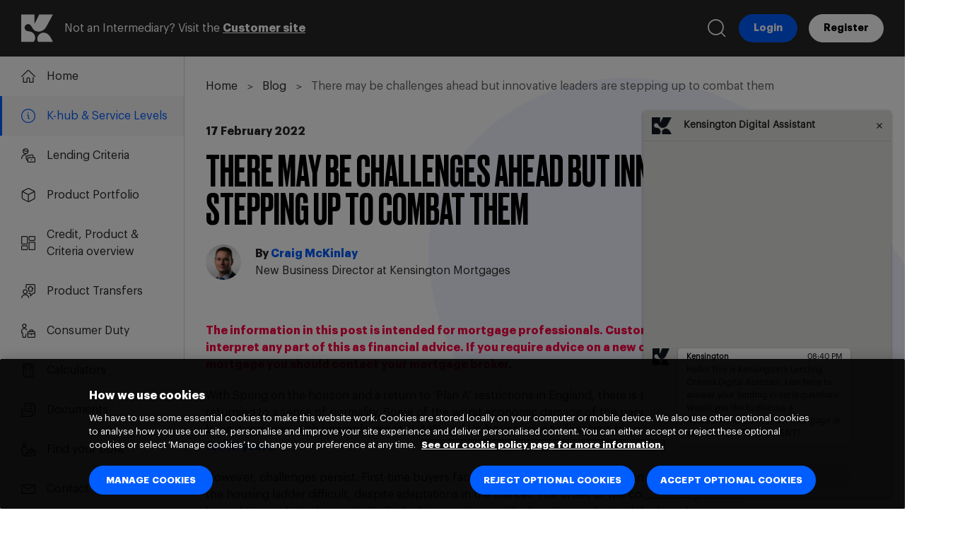

--- FILE ---
content_type: text/html; charset=utf-8
request_url: https://www.kensingtonmortgages.co.uk/intermediaries/k-hub-and-service-levels/blog/read/there-may-be-challenges-ahead-but-innovative-leaders-are-stepping-up-to-combat-them
body_size: 52624
content:





<!DOCTYPE html>
<html id="html" lang="en">

<head>
    <meta charset="utf-8" />
    <meta name="viewport" content="width=device-width, initial-scale=1.0" />
    <link rel="icon" type="image/x-icon" href="favicon.ico">


        <link rel="preload" as="font" type="font/woff2" crossorigin="anonymous"
            href="/ResourcePackages/Brokers/assets/dist/67dc9c88a8b7b4d55d2b.woff2" />
        <link rel="preload" as="font" type="font/woff2" crossorigin="anonymous"
            href="/ResourcePackages/Brokers/assets/dist/8cf7d827b65aea5ec751.woff2" />

    <link rel="preload" as="style" href="/ResourcePackages/Brokers/assets/dist/head.3576d7cd72795833514d.min.css">
    <link rel="preload" as="script" href="/ResourcePackages/Brokers/assets/dist/head.6bcd1d4ea5d2bcd5bbb6.min.js" />
    <link rel="preload" as="script" href="/ResourcePackages/Brokers/assets/dist/main.c05bd0c46ed4ae098fea.min.js" />
    <title>Kensington Mortgages | There may be challenges ahead but innovative leaders are stepping up to combat them</title>

    <script id="sf-tracking-consent-manager" type="text/html"><div id="tracking-consent-dialog" style="display: none;"></div> </script><script src="/WebResource.axd?d=DzHrpQl5URXarFHAtrmzFi7Ifz6PI2f8_Ijfpd4AKz4Sdllt1OmjkIxTUi6kzqFJ3HlRDgxmJNP7taNCiGwg2XS512CrHW6IF7yAI9FN_7ecZXX0N_6SqqOpJz719iaR-rAIKFaGCyID9UjJ4s1JD4_8zWxDBoWffwmMm0b0awids8d6FE4mEcvtMkbauWeB0&amp;t=638809308820000000" type="text/javascript"></script><script defer="" src="//widget.trustpilot.com/bootstrap/v5/tp.widget.bootstrap.min.js?package=D2C" type="text/javascript"></script><script defer="" src="//kmc-3439-serverless.twil.io/webchat.js" type="text/javascript"></script><script>
  var linkElement = document.createElement('link');
  linkElement.rel = 'stylesheet';
  linkElement.href = '//kmc-3439-serverless.twil.io/webchat.css';

  var scriptElement = document.currentScript;
  scriptElement.parentNode.replaceChild(linkElement, scriptElement);
</script><script>(function(w,d,s,l,i){w[l]=w[l]||[];w[l].push({'gtm.start':
    new Date().getTime(),event:'gtm.js'});var f=d.getElementsByTagName(s)[0],
    j=d.createElement(s),dl=l!='dataLayer'?'&l='+l:'';j.async=true;j.src=
    'https://www.googletagmanager.com/gtm.js?id='+i+dl;f.parentNode.insertBefore(j,f);
})(window, document, 'script', 'dataLayer','GTM-PSVXQ7G');</script><title>There may be challenges ahead but innovative leaders are stepping up to combat them</title><meta property='og:title' content='There may be challenges ahead but innovative leaders are stepping up to combat them'><meta property='og:image' content='https://www.kensingtonmortgages.co.uk/images/librariesprovider3/content-hub/istock-1016102720-web.jpg?sfvrsn=e758c9ba_1'><meta property='og:description' content='With Spring on the horizon and a return to &#x2018;Plan A&#x2019; restrictions in England, there is a hope that we are returning to a sense of normality. Some of the worst economic damage of the pandemic has largely been overcome, with unemployment at 4.1% and UK house sales to first-time buyers at their highest for 19 years.'><meta property='og:site' content='Intermediaries'><link rel='canonical' href='https://www.kensingtonmortgages.co.uk/blog/article/there-may-be-challenges-ahead-but-innovative-leaders-are-stepping-up-to-combat-them' />

    <link rel="stylesheet" href="/ResourcePackages/Brokers/assets/dist/head.3576d7cd72795833514d.min.css" />
    <script src="/ResourcePackages/Brokers/assets/dist/head.6bcd1d4ea5d2bcd5bbb6.min.js" type="text/javascript"></script>
    <script defer src="/ResourcePackages/Brokers/assets/dist/main.c05bd0c46ed4ae098fea.min.js" type="text/javascript"></script>

</head>

<body class=""><noscript><iframe src="https://www.googletagmanager.com/ns.html?id=GTM-PSVXQ7G" height="0" width="0" style="display:none;visibility:hidden"></iframe></noscript><style>

.Twilio-EntryPoint:not([aria-label="Hide Chat"]) {
  display: flex !important;
  flex-direction: row-reverse !important;
  background-color: rgba(255, 255, 255, 0.5) !important;
  backdrop-filter: blur(10px) !important;
  border: 1px solid rgba(25, 25, 25, 0.1176470588) !important;
  box-shadow: 0 0 10px 2px rgba(0, 0, 0, 0.1) !important;
  padding: 0.5em 0 !important;
  margin: 0 !important;
}
.Twilio-EntryPoint:not([aria-label="Hide Chat"]) .Twilio-Icon-Custom {
  --icon-size: 60px;
}
.Twilio-EntryPoint:not([aria-label="Hide Chat"]) .Twilio-Icon-Custom svg:not(.closeIcon) {
  max-width: var(--icon-size) !important;
  max-height: var(--icon-size) !important;
  margin: 0 !important;
}
</style>
    <header class="header uk-light">

        <div class="header--mobile-menu-toggle">
            <button type="button" id="burger-menu" uk-icon="icon: menu; ratio: 1.5" uk-toggle="target: #mobile-menu"
                aria-label="Menu toggle">
            </button>
        </div>

        <div class="header--logo">

            <a href="/intermediaries/home" class="d-inline-block"  title="kmc-logo">
            <img  loading="eager"   loading="lazy" class="img-fluid"
                src="/images/default-source/theme/kmc-logo.svg?sfvrsn=7d0ec1b6_1" title="kmc-logo" alt="KMC Logo">
            </a>
</div>

        <div class="header--copy">



<div class="">
Not an Intermediary? Visit the  <a href="/home?reset-persona=1">Customer site</a></div>
</div>
        <div class="header--search">

<a href="/intermediaries/search" uk-icon="icon: search; ratio: 1.5" title="Search"></a></div>
        <div class="header--buttons">


<div  class=justify-content-start>

            

<a href="https://www-uat.kmc.co.uk/brokers/log-in"   data-id="41d54aa6-dbe3-4e49-860b-eaf910a1ffe9" title="Login"
    class="uk-button uk-button-default uk-button-primary primary"  data-call-to-action>
    <span class='uk-sr-only'>Login</span>  <span class="label">Login</span>
    
</a>

            

<a href="https://www-uat.kmc.co.uk/brokers/register"   data-id="cd2e66f2-e917-44d7-b43d-d413b598b269" title="Register"
    class="uk-button uk-button-default uk-button-secondary uk-button-outline secondary"  data-call-to-action>
    <span class='uk-sr-only'>Register</span>  <span class="label">Register</span>
    
</a>

</div></div>

    </header>

    <aside class="side-navigation">






<nav  class=" main-nav" aria-label="Main navigation">

        <div class="nav-item" data-key="DD0BA5BF-A429-49E9-9226-5AD60969E205">
            <a class="nav-link" href="/intermediaries" target="_self">
                <span uk-icon="home"></span>
                Home
            </a>
        </div>
        <div class="nav-item" data-key="F3A28008-7BB4-477D-836A-E66DB5C1A328">
            <a class="nav-link uk-active" href="/intermediaries/k-hub" target="_self">
                <span uk-icon="info"></span>
                K-hub &amp; Service Levels
            </a>
        </div>
        <div class="nav-item" data-key="A23EB66F-F754-42A0-A8F2-B435C172638C">
            <a class="nav-link" href="/intermediaries/lending-criteria" target="_self">
                <span uk-icon="lending-criteria"></span>
                Lending Criteria
            </a>
        </div>
        <div class="nav-item" data-key="7CF42EA3-4E7D-4035-9F56-F87B73BE37F0">
            <a class="nav-link" href="/intermediaries/product-portfolio" target="_self">
                <span uk-icon="product-portfolio"></span>
                Product Portfolio
            </a>
        </div>
        <div class="nav-item" data-key="A3F774C8-5C03-4D92-9747-00F366AF848E">
            <a class="nav-link" href="/intermediaries/credit-Product-and-criteria-overview" target="_self">
                <span uk-icon="ksp-overview"></span>
                Credit, Product &amp; Criteria overview
            </a>
        </div>
        <div class="nav-item" data-key="408BCD1D-F6AD-420F-84F3-4813E08FC47A">
            <a class="nav-link" href="/intermediaries/product-transfers" target="_self">
                <span uk-icon="find-distributor"></span>
                Product Transfers
            </a>
        </div>
        <div class="nav-item" data-key="A015AD03-F508-498F-AC76-2153A4170C42">
            <a class="nav-link" href="/intermediaries/consumer-duty" target="_self">
                <span uk-icon="find-your-bdm"></span>
                Consumer Duty
            </a>
        </div>
        <div class="nav-item" data-key="D43DC022-00F9-45C7-B0A7-27CC73B667A5">
            <a class="nav-link" href="/intermediaries/calculators" target="_self">
                <span uk-icon="calculator"></span>
                Calculators
            </a>
        </div>
        <div class="nav-item" data-key="A243DC14-7A4A-44BA-B622-C0B8C9D5E319">
            <a class="nav-link" href="/intermediaries/documents" target="_self">
                <span uk-icon="documents"></span>
                Documents
            </a>
        </div>
        <div class="nav-item" data-key="FAE8E845-D49A-4090-AEC2-A2188286817B">
            <a class="nav-link" href="/intermediaries/find-your-bdm" target="_self">
                <span uk-icon="find-your-bdm"></span>
                Find your BDM
            </a>
        </div>
        <div class="nav-item" data-key="2353D1BC-7A8F-4226-B8AB-F895DB46AFE1">
            <a class="nav-link" href="/intermediaries/contact-us" target="_self">
                <span uk-icon="contact-us"></span>
                Contact Us
            </a>
        </div>
</nav>



</aside>

    <main aria-label="Main content" class="main uk-flex-1">

<div class="uk-margin-medium" >

        <nav aria-label="Full path to the current page">
            <ol class="uk-breadcrumb">
                        <li><a href="/intermediaries/home">Home</a></li>
                        <li><a href="/intermediaries/k-hub/blog">Blog</a></li>
                        <li aria-current="page"><span>There may be challenges ahead but innovative leaders are stepping up to combat them</span></li>
            </ol>
        </nav>
</div>




<div class=" " >

    <p class="uk-text-bold">
        17 February 2022
    </p>

    <h1 class="uk-h2 uk-text-uppercase uk-margin-top">
        There may be challenges ahead but innovative leaders are stepping up to combat them
    </h1>

    <div class="uk-margin uk-flex uk-flex-middle">
        <div class="uk-flex-none uk-margin-right uk-border-circle uk-background-cover" uk-img data-src="/images/librariesprovider3/senior-team-profiles/craigmckinlay3fa38f91-85e9-4020-adc6-0e82fd0477ef.tmb-thumbnail.jpg?Culture=en&amp;sfvrsn=a803034d_1"
            style="width:50px;height:50px">
        </div>

        <div>
            <div class="uk-text-bold">By <span class="color-primary">Craig McKinlay</span></div>
            <div>New Business Director at Kensington Mortgages</div>
        </div>
    </div>

    <div class="uk-flex uk-flex-column ">
            <div class="container-16-9  uk-border-rounded uk-cover-container uk-margin uk-margin-medium uk-width-3-4@l">
                


<picture> 
 

    <img 
    src="/images/librariesprovider3/content-hub/istock-1016102720-web.jpg?sfvrsn=e758c9ba_1"
    alt="alt text not available"
    height="auto" 
    width="auto"
    role="presentation" 
     aria-hidden="true"
    loading=lazy
     uk-cover="" />

</picture>



            </div>


        <div class="width-70ch  ">
            <div class=""><p style="color: rgba(255, 0, 69, 1)"><strong>The information in this post is intended for mortgage professionals. Customers should not interpret any part of this as financial advice. If you require advice on a new or existing mortgage you should contact your mortgage broker.</strong><br></p><p>With Spring on the horizon and a return to ‘Plan A’ restrictions in England, there is a hope that we are returning to a sense of normality. Some of the worst economic damage of the pandemic has largely been overcome, with unemployment at 4.1%
    and UK house sales to first-time buyers at their <a href="https://www.theguardian.com/money/2022/jan/04/uk-house-sales-first-time-buyers-highest-nearly-20-years" data-sf-ec-immutable="">highest for 19 years</a>. &nbsp;</p><p>However, challenges persist. First-time buyers face a number of hurdles which can make getting on the housing ladder difficult, despite adaptations in the market. The onset of the coronavirus pandemic brought immediate changes to individual circumstances,
    the housing market and the broader economy, as well as shifting the priorities for many looking to move or buy. </p><p>In particular several economic factors have combined to constrict first time buyer’s ability to join the market. Annual house price growth increased to 11.2% in January 2022 according to <a href="https://www.mortgageintroducer.com/nationwide-strongest-start-year-since-2005/" data-sf-ec-immutable="">figures from Nationwide</a><span style="text-decoration: underline">,</span> with the average property price rising to £255,556 in January. Inflation is at record highs and there is evidence that the average age for stepping
    onto the property ladder has risen to above 30, <a href="https://www.theguardian.com/money/2022/jan/22/average-uk-first-time-buyer-is-now-older-than-30-says-halifax" data-sf-ec-immutable="">according to Halifax</a>. </p><p>This comes amid tighter deposit requirements during the pandemic. In the first quarter of 2021, the average deposit needed had risen to <a href="https://www.ft.com/content/0ed7043b-7f92-42cb-9e6c-41701a07f329" data-sf-ec-immutable="">more than a third of pre-pandemic levels</a>
 <span style="text-decoration: underline">,</span> meaning buyers had to find, on average, another £18,000 from somewhere. &nbsp;</p><p>These pressures mean that many first-time buyers are having to save for longer before they can afford their own home. With the looming tapering of the Help to Buy scheme in 2023, there are structural challenges curtailing first-time buyers’. These
    factors make it incumbent upon lenders to step up and help redress the imbalance in the market by expanding access to the housing market to first time buyers. </p><p>For some, these issues have already bred innovation. Some specialist lenders like Kensington have taken a proactive approach with the launch of its long-term fixed rate mortgage product, the <a href="https://www.kensingtonmortgages.co.uk/intermediaries/products/residential-lending/flexi-fixed-for-term" data-sf-ec-immutable="">Flexi Fixed for Term.</a> This allows buyers to fix the price of mortgage repayments from anywhere between 11 to 40 years; combatting the uncertainty of future rate rises, an inflationary environment, and providing enhanced
    affordability. </p><p>There are other products which also help address the pressing concern of affordability, such as Kensington’s <a href="https://www.kensingtonmortgages.co.uk/intermediaries/products/residential-lending/the-hero-mortgage" data-sf-ec-immutable="">Hero</a> and <a href="https://www.kensingtonmortgages.co.uk/intermediaries/products/residential-lending/young-professionals" data-sf-ec-immutable="">Young Professional</a> ranges. </p><p>In particular, Kensington presents solutions to some pressing and topical concerns of prospective home buyers. The end of Help to Buy is certainly a blow to many first-time buyers but for those buying a <a href="https://www.kensingtonmortgages.co.uk/intermediaries/products/residential-lending/new-build-mortgages" data-sf-ec-immutable="">New Build</a>, the customer could still only need a 5% deposit on their property. </p><p>Kensington’s mortgages not only address the gaps left by the government but providing forward looking and sustainable mortgages for environmentally conscious customers. Kensington’s green mortgages range proactively rewards customers for making
    improvements to their property’s energy efficiency with their <a href="https://www.kensingtonmortgages.co.uk/intermediaries/products/eko" data-sf-ec-immutable="">eKo £1,000 Cashback mortgage</a>. As the climate crisis becomes a permanent
    fixture in our lives, the value of products like this, which benefit both the planet and consumer, is all the more clear. </p><p>Some first-time buyers are taking a different approach to joining the housing ladder, with the rise of <a href="https://www.kensingtonmortgages.co.uk/intermediaries/products/residential-lending/shared-ownership" data-sf-ec-immutable="">shared ownership</a> as an appealing and viable option. Buyers can purchase a share of the property on a leasehold basis and pay rent on the un-owned share. It may be particularly appealing to first time buyers who may struggle to reach the criteria for a mortgage for
    full ownership. </p><p>Beyond difficult economic conditions, there is also the looming challenge of the end of the <a href="https://www.kensingtonmortgages.co.uk/intermediaries/products/residential-lending/help-to-buy-mortgages" data-sf-ec-immutable="">Help to Buy</a> scheme
    in 2023. This, combined with the broader market pressures, only emphasises the key role played by brokers Conversations between customers and brokers are key to consumer confidence, gaining an understanding of buyers’ circumstances and introducing
    them to alternative approaches to home buying, particularly those provided by specialist lenders. &nbsp;</p>As restrictions relax and we seem to be heading towards normalisation, it’s important to recognise that, for some, the economic conditions
are anything but normal. In light of this, lenders have an obligation to take positive steps to make home ownership a reality for first time buyers, many of whom may feel it’s still out of their reach. Innovative solutions created by mortgage lenders
and supportive and informed brokers are essential to ensuring this.</div>







            <div class="uk-hr uk-margin-medium"></div>

            <div class="uk-margin ">

                <p>Share via...</p>
                <div class="uk-flex uk-flex-gap uk-flex-wrap ">
                    <a class="uk-flex uk-flex-gap uk-flex-middle uk-flex-shrink-0" target="_blank"
                        href="https://www.linkedin.com/shareArticle?mini=true&amp;url=https://www.kensingtonmortgages.co.uk/intermediaries/k-hub-and-service-levels/blog/read/there-may-be-challenges-ahead-but-innovative-leaders-are-stepping-up-to-combat-them">
                        <img role="presentation" aria-hidden="true"
                            src="data:image/svg+xml,%3csvg xmlns='http://www.w3.org/2000/svg' width='40' height='40' fill='none' xmlns:v='https://vecta.io/nano'%3e%3cg clip-path='url(%23A)'%3e%3crect width='40' height='40' rx='20' fill='%23155fb5'/%3e%3cpath d='M25.542 21.481c0-.716-.13-1.237-.391-1.562-.26-.358-.749-.537-1.465-.537-.879 0-1.497.26-1.855.781s-.537 1.253-.537 2.197v7.129c0 .163-.049.293-.146.391s-.228.146-.391.146h-3.711c-.13 0-.26-.049-.391-.146-.098-.098-.146-.228-.146-.391V16.305c0-.13.049-.244.146-.342.13-.13.26-.195.391-.195h3.613c.13 0 .228.033.293.098.098.065.163.163.195.293v.244c.032.065.049.179.049.342.911-.879 2.148-1.318 3.711-1.318 1.725 0 3.076.439 4.053 1.318s1.465 2.165 1.465 3.858v8.887c0 .163-.065.293-.195.391-.098.098-.212.146-.342.146h-3.809c-.13 0-.26-.049-.391-.146-.098-.098-.146-.228-.146-.391v-8.008zm-10.938-9.717a2.56 2.56 0 0 1-.732 1.807c-.488.488-1.091.732-1.807.732-.684 0-1.27-.244-1.758-.732a2.56 2.56 0 0 1-.732-1.807c0-.716.244-1.318.732-1.807s1.074-.732 1.758-.732c.716 0 1.318.244 1.807.732s.732 1.09.732 1.807zm-.098 4.541v13.184c0 .163-.065.293-.195.391-.098.098-.212.146-.342.146h-3.711c-.163 0-.293-.049-.391-.146s-.146-.228-.146-.391V16.305c0-.13.049-.244.146-.342.098-.13.228-.195.391-.195h3.711c.13 0 .244.065.342.195.13.098.195.212.195.342z' fill='%23fff'/%3e%3c/g%3e%3cdefs%3e%3cclipPath id='A'%3e%3crect width='40' height='40' rx='20' fill='%23fff'/%3e%3c/clipPath%3e%3c/defs%3e%3c/svg%3e" />
                    </a>
                    <a class="uk-flex uk-flex-gap uk-flex-middle uk-flex-shrink-0" target="_blank"
                        href="https://twitter.com/intent/tweet?url=https://www.kensingtonmortgages.co.uk/intermediaries/k-hub-and-service-levels/blog/read/there-may-be-challenges-ahead-but-innovative-leaders-are-stepping-up-to-combat-them">
                        <img role="presentation" aria-hidden="true"
                            src="data:image/svg+xml,%3Csvg xmlns='http://www.w3.org/2000/svg' width='40' height='40' xmlns:v='https://vecta.io/nano'%3E%3Ccircle cx='20' cy='20' r='19.979' stroke='%23fff' stroke-width='.042'/%3E%3Cpath d='M7.693 8.425l9.55 12.769-9.61 10.382h2.163l8.414-9.09 6.798 9.09h7.36L22.28 18.088l8.945-9.664h-2.163l-7.748 8.371-6.261-8.371zm3.181 1.593h3.381l14.931 19.964h-3.381z' fill='%23fff'/%3E%3C/svg%3E" />
                    </a>
                    <a class="uk-flex uk-flex-gap uk-flex-middle uk-flex-shrink-0" target="_blank"
                        href="https://www.facebook.com/sharer/sharer.php?u=https://www.kensingtonmortgages.co.uk/intermediaries/k-hub-and-service-levels/blog/read/there-may-be-challenges-ahead-but-innovative-leaders-are-stepping-up-to-combat-them">
                        <img role="presentation" aria-hidden="true"
                            src="data:image/svg+xml,%3csvg xmlns='http://www.w3.org/2000/svg' width='40' height='40' fill='none' xmlns:v='https://vecta.io/nano'%3e%3cg clip-path='url(%23A)'%3e%3crect width='40' height='40' rx='20' fill='%231e70e9'/%3e%3cpath d='M21.611 30.025h-3.857v-9.473h-3.223v-3.711h3.223v-2.734c0-1.562.439-2.767 1.318-3.613s2.051-1.269 3.516-1.269c1.172 0 2.132.049 2.881.146v3.272l-2.002.049c-.716 0-1.204.146-1.465.44s-.391.732-.391 1.318v2.393h3.711l-.488 3.711h-3.223v9.473z' fill='%23fff'/%3e%3c/g%3e%3cdefs%3e%3cclipPath id='A'%3e%3crect width='40' height='40' rx='20' fill='%23fff'/%3e%3c/clipPath%3e%3c/defs%3e%3c/svg%3e" />
                    </a>
                </div>
            </div>
            <div class="uk-hr uk-margin uk-margin-medium-top"></div>
        </div>
    </div>
</div>


<div class="uk-margin-medium">
    <h2 class="uk-h3">Related articles</h2>
        

<div uk-grid class="uk-child-width-1-2@suk-child-width-1-2@s uk-child-width-1-2@m uk-child-width-1-4@l uk-grid-small uk-grid-match" >
        <div>
            





    <a href="/intermediaries/k-hub-and-service-levels/blog/read/money-myths-what-today's-credit-profiles-don't-always-show" class="uk-link-card uk-link-reset">
        <div  data-size="small" class="uk-card  bg-color-white">


                <div class="uk-card-media-top " >

                    


<picture> 
 
            <source srcset="/images/default-source/products/webinar-hero-image.tmb-wp360w.webp?Culture=en&amp;sfvrsn=a2b394b6_4 1x, /images/default-source/products/webinar-hero-image.tmb-wp360w-x2.webp?Culture=en&amp;sfvrsn=a2b394b6_4 2x" type="image/webp">
            <source srcset="/images/default-source/products/webinar-hero-image.tmb-360w.jpg?Culture=en&amp;sfvrsn=a2b394b6_4 1x, /images/default-source/products/webinar-hero-image.tmb-360w-x2.jpg?Culture=en&amp;sfvrsn=a2b394b6_4 2x" type="image/jpeg">

    <img 
    src="/images/default-source/products/webinar-hero-image.jpeg?sfvrsn=a2b394b6_4"
    alt="Woman looking at documents"
    height="auto" 
    width="auto"
    role="presentation" 
     aria-hidden="true"
    loading=lazy
     />

</picture>




                        <div class="icon-round">
                            <span uk-icon="icon: text-left; ratio: 1" class="color-white"></span>
                        </div>
                </div>


                <div class="uk-card-body  uk-flex-grow-1">




                        <div class="uk-text-meta">
                            10 June 2025
                        </div>

                        <h3 class="uk-card-title uk-margin-small uk-margin-bottom">
                            Money myths: What today's credit profiles don't always show
                        </h3>

                </div>



        </div>
    </a>

        </div>
        <div>
            





    <a href="/intermediaries/k-hub-and-service-levels/blog/read/the-evolution-and-future-of-new-builds-in-the-uk" class="uk-link-card uk-link-reset">
        <div  data-size="small" class="uk-card  bg-color-white">


                <div class="uk-card-media-top " >

                    


<picture> 
 
            <source srcset="/images/default-source/default-album/evolution-of-new-builds_mast.tmb-wp360w.webp?Culture=en&amp;sfvrsn=c27204bd_1 1x, /images/default-source/default-album/evolution-of-new-builds_mast.tmb-wp360w-x2.webp?Culture=en&amp;sfvrsn=c27204bd_1 2x" type="image/webp">
            <source srcset="/images/default-source/default-album/evolution-of-new-builds_mast.tmb-360w.jpg?Culture=en&amp;sfvrsn=c27204bd_1 1x, /images/default-source/default-album/evolution-of-new-builds_mast.tmb-360w-x2.jpg?Culture=en&amp;sfvrsn=c27204bd_1 2x" type="image/jpeg">

    <img 
    src="/images/default-source/default-album/evolution-of-new-builds_mast.jpg?sfvrsn=c27204bd_5"
    alt="Couple walking on the street and looking for properties"
    height="auto" 
    width="auto"
    role="presentation" 
     aria-hidden="true"
    loading=lazy
     />

</picture>




                        <div class="icon-round">
                            <span uk-icon="icon: text-left; ratio: 1" class="color-white"></span>
                        </div>
                </div>


                <div class="uk-card-body  uk-flex-grow-1">




                        <div class="uk-text-meta">
                            01 April 2025
                        </div>

                        <h3 class="uk-card-title uk-margin-small uk-margin-bottom">
                            The evolution and future of New Builds in the UK
                        </h3>

                </div>



        </div>
    </a>

        </div>
        <div>
            





    <a href="/intermediaries/k-hub-and-service-levels/blog/read/2024-review-and-could-the-market-thrive-in-2025" class="uk-link-card uk-link-reset">
        <div  data-size="small" class="uk-card  bg-color-white">


                <div class="uk-card-media-top " >

                    


<picture> 
 
            <source srcset="/images/default-source/products/real-estate-predictions.tmb-wp360w.webp?Culture=en&amp;sfvrsn=34ff16b1_1 1x, /images/default-source/products/real-estate-predictions.tmb-wp360w-x2.webp?Culture=en&amp;sfvrsn=34ff16b1_1 2x" type="image/webp">
            <source srcset="/images/default-source/products/real-estate-predictions.tmb-360w.jpg?Culture=en&amp;sfvrsn=34ff16b1_1 1x, /images/default-source/products/real-estate-predictions.tmb-360w-x2.jpg?Culture=en&amp;sfvrsn=34ff16b1_1 2x" type="image/jpeg">

    <img 
    src="/images/default-source/products/real-estate-predictions.jpeg?sfvrsn=34ff16b1_1"
    alt="Analying real estate trends with data visualisation techniques"
    height="auto" 
    width="auto"
    role="presentation" 
     aria-hidden="true"
    loading=lazy
     />

</picture>




                        <div class="icon-round">
                            <span uk-icon="icon: text-left; ratio: 1" class="color-white"></span>
                        </div>
                </div>


                <div class="uk-card-body  uk-flex-grow-1">




                        <div class="uk-text-meta">
                            19 December 2024
                        </div>

                        <h3 class="uk-card-title uk-margin-small uk-margin-bottom">
                            2024 review, and could the market thrive in 2025?
                        </h3>

                </div>



        </div>
    </a>

        </div>
        <div>
            





    <a href="/intermediaries/k-hub-and-service-levels/blog/read/how-can-brokers-help-first-time-buyers-to-navigate-the-market" class="uk-link-card uk-link-reset">
        <div  data-size="small" class="uk-card  bg-color-white">


                <div class="uk-card-media-top " >

                    


<picture> 
 
            <source srcset="/images/default-source/default-album/ftb-new-to-market.tmb-wp360w.webp?Culture=en&amp;sfvrsn=931feff3_2 1x, /images/default-source/default-album/ftb-new-to-market.tmb-wp360w-x2.webp?Culture=en&amp;sfvrsn=931feff3_2 2x" type="image/webp">
            <source srcset="/images/default-source/default-album/ftb-new-to-market.tmb-360w.jpg?Culture=en&amp;sfvrsn=931feff3_2 1x, /images/default-source/default-album/ftb-new-to-market.tmb-360w-x2.jpg?Culture=en&amp;sfvrsn=931feff3_2 2x" type="image/jpeg">

    <img 
    src="/images/default-source/default-album/ftb-new-to-market.jpg?sfvrsn=931feff3_2"
    alt="Couple moving an armchair in a new home"
    height="auto" 
    width="auto"
    role="presentation" 
     aria-hidden="true"
    loading=lazy
     />

</picture>




                        <div class="icon-round">
                            <span uk-icon="icon: text-left; ratio: 1" class="color-white"></span>
                        </div>
                </div>


                <div class="uk-card-body  uk-flex-grow-1">




                        <div class="uk-text-meta">
                            27 November 2024
                        </div>

                        <h3 class="uk-card-title uk-margin-small uk-margin-bottom">
                            How can brokers help first time buyers to navigate the market?
                        </h3>

                </div>



        </div>
    </a>

        </div>
</div>


</div>
</main>

    <footer class="footer uk-light">


<div uk-grid style=""
    class="sf-section   uk-padding-top-small uk-padding-bottom-small uk-padding "
    >
        <div class="uk-width-12-6 "><div class="uk-flex uk-flex-middle uk-flex-gap" ="">



<div class="uk-text-bold uk-text-lead color-white">
Connect with us:</div>


            <a href="https://www.linkedin.com/company/kensington-mortgages/" target="_blank" class="d-inline-block"  title="linkedin">
            <img    loading="lazy" class="img-fluid"
                src="/images/default-source/svg-icons/linkedin.svg?sfvrsn=fc728fe0_3" title="linkedin" alt="LinkedIn logo">
            </a>


            <a href="https://www.instagram.com/kensington_intermediaries" target="_blank" class="d-inline-block"  title="instagram03a48efc-8ccf-4310-b235-f4454b4ebd06">
            <img  width=40 height=40 loading="lazy" class="img-fluid"
                src="/images/default-source/svg-icons/instagram03a48efc-8ccf-4310-b235-f4454b4ebd06.png?sfvrsn=fe9b7ef1_3" title="instagram03a48efc-8ccf-4310-b235-f4454b4ebd06" alt="Instagram logo">
            </a>


            <a href="https://www.youtube.com/@KensingtonMortgages" target="_blank" class="d-inline-block"  title="youtube">
            <img    loading="lazy" class="img-fluid"
                src="/images/default-source/svg-icons/youtube.svg?sfvrsn=791adcb7_3" title="youtube" alt="Youtube logo">
            </a>


            <a href="https://twitter.com/KensingtonChat" target="_blank" class="d-inline-block"  title="Twitter X Icon-svg">
            <img  width=40 height=40 loading="lazy" class=""
                src="/images/default-source/icons/twitter-x-icon-svg.svg?sfvrsn=900eccf1_1" title="Twitter X Icon-svg" alt="Twitter logo">
            </a>


            <a href="https://www.facebook.com/kensingtonmortgages/" target="_blank" class="d-inline-block"  title="facebook">
            <img    loading="lazy" class="img-fluid"
                src="/images/default-source/svg-icons/facebook.svg?sfvrsn=34c78e43_3" title="facebook" alt="Facebook Logo">
            </a>
</div></div>
</div>


<div uk-grid style="--sf-background-color: #262626"
    class="sf-section uk-child-width-1-4@l uk-child-width-1-2@s  uk-padding-vertical uk-margin-remove-top "
    >
        <div class=" uk-padding">


<div class="uk-padding uk-margin-top uk-padding uk-padding-remove-top">
    <nav  id="helpfullinks">

        <ul class="nav flex-column uk-list ">
        <li class="nav-item">
                <span class="nav-link color-white uk-text-lead uk-text-bold" href="/intermediaries/more/helpful-links"
                    target="_self">Helpful links</span>

                <ul class="nav flex-column ms-3 uk-list">
        <li class="nav-item">
                <a class="nav-link color-white" href="/intermediaries/more/helpful-links/about-us" target="_self">About us</a>

        </li>
        <li class="nav-item">
                <a class="nav-link color-white" href="/intermediaries/more/helpful-links/cookie-policy" target="_self">Cookie Policy</a>

        </li>
        <li class="nav-item">
                <a class="nav-link color-white" href="/intermediaries/more/helpful-links/accessibility" target="_self">Accessibility</a>

        </li>
        <li class="nav-item">
                <a class="nav-link color-white" href="/intermediaries/more/helpful-links/terms-of-use" target="_self">Terms of use</a>

        </li>
        <li class="nav-item">
                <a class="nav-link color-white" href="/intermediaries/more/helpful-links/modern-slavery" target="_blank">Modern Slavery</a>

        </li>
                </ul>
        </li>
        </ul>
    </nav>
</div>





 <script>
(function () {
  var firstLi = document.querySelector('#helpfullinks>ul>li>ul>li')
  var clone = firstLi.cloneNode(true)

  clone.querySelector('a').innerText = 'Cookies preferences';
  clone.querySelector('a').removeAttribute('href');
  clone.querySelector('a').setAttribute('role', 'button');
  clone.querySelector('a').id = 'ot-sdk-btn';
  clone.querySelector('a').classList.add('ot-sdk-show-settings');
clone.querySelector('a').style='color: white;    border: none;    font-size: inherit;    padding: inherit;    word-wrap: inherit;    line-height: inherit;';

  firstLi.after(clone);
})();
</script>

<style>

#ot-sdk-btn.ot-sdk-show-settings:hover {
	background-color:initial;
}
</style></div>
        <div class=" uk-padding">

<div class="uk-card color-white uk-light"><div class="uk-card-body  uk-flex-grow-1 uk-padding-remove-left uk-padding-remove-right"><h3 class="uk-card-title uk-margin-small uk-margin-bottom">Contact our Sales team</h3><p>Intermediaries only</p><div class="uk-flex uk-flex-middle uk-flex-gap uk-margin-bottom "><div><span uk-icon="icon:receiver;ratio:1.5"></span></div><div>New enquiries<br /><a href="tel:0800111020" data-sf-ec-immutable="">0800 111 020</a>
 </div></div><div class="uk-flex uk-flex-middle uk-flex-gap uk-margin-bottom"><div><span uk-icon="icon:receiver;ratio:1.5"></span></div><div>Existing cases<br /><a href="tel:03444990011" data-sf-ec-immutable="">03444 99 00 11</a>
 </div></div><div class="uk-flex uk-flex-middle uk-flex-gap uk-margin-bottom"><div><span uk-icon="icon:mail;ratio:1.5"></span></div><a href="mailto:broker.queries@kensingtonmortgages.co.uk">Click here to email</a>
 </div></div></div>
</div>
        <div class=" uk-padding">







        <div  style="height:auto" class="uk-card color-white">




                <div class="uk-card-body  uk-flex-grow-1">





                        <h3 class="uk-card-title uk-margin-small uk-margin-bottom">
                            Have an account?
                        </h3>

                        <div>
                            Login to our online portal to submit or access your client's mortgage application.
                        </div>
                </div>


                <div class="uk-card-footer">
                    

<a href="https://www-uat.kmc.co.uk/brokers/log-in"   data-id="52165743-e73f-4098-82d4-182dd12d58a8" title="Login"
    class="uk-button uk-button-default uk-button-primary "  data-call-to-action>
    <span class='uk-sr-only'>Login</span>  <span class="label">Login</span>
    
</a>
                </div>

        </div>
</div>
        <div class=" uk-padding">







        <div  style="height:auto" class="uk-card color-white">




                <div class="uk-card-body  uk-flex-grow-1">





                        <h3 class="uk-card-title uk-margin-small uk-margin-bottom">
                            New to Kensington?
                        </h3>

                        <div>
                            You can submit your client's mortgage application by registering your company using our online portal.
                        </div>
                </div>


                <div class="uk-card-footer">
                    

<a href="https://www-uat.kmc.co.uk/brokers/register"   data-id="93fec495-1591-4718-b7c2-26de24cc30ec" title="Register"
    class="uk-button uk-button-default uk-button-secondary uk-button-outline "  data-call-to-action>
    <span class='uk-sr-only'>Register</span>  <span class="label">Register</span>
    
</a>
                </div>

        </div>
</div>
</div>


<div uk-grid style=""
    class="sf-section   uk-padding uk-visible@s "
    >
        <div class="uk-width-5-6 ">



<div class="uk-text-small footerText uk-visible@s">
<p>Kensington and Kensington Mortgages are trading names of Kensington Mortgage Company Limited (registered in England &amp; Wales No. 03049877), which has its registered office address at: 2nd Floor, Marlow International, Parkway, Marlow, SL7 1YL.</p><p>Kensington Mortgage Company Limited is authorised and regulated by the Financial Conduct Authority (Firm Reference No. 310336). Some investment mortgage contracts are not regulated by the Financial Conduct Authority.</p></div>
</div>
        <div class="uk-width-1-6 ">

            <picture class="d-inline-block uk-visible@s">
                        <source media="(max-width: 224px)" srcset="/images/default-source/about-kensington-images/ukas-and-iso-iec-27001---rgb.tmb-0.jpg?Culture=en&amp;sfvrsn=a7c4f3ea_1" type="image/jpeg"
                        width=224 height=160>
                        <source media="(max-width: 360px)" srcset="/images/default-source/about-kensington-images/ukas-and-iso-iec-27001---rgb.tmb-360w.jpg?Culture=en&amp;sfvrsn=a7c4f3ea_1" type="image/jpeg"
                        width=360 height=257>
                        <source media="(max-width: 360px)" srcset="/images/default-source/about-kensington-images/ukas-and-iso-iec-27001---rgb.tmb-wp360w.webp?Culture=en&amp;sfvrsn=a7c4f3ea_1" type="image/webp"
                        width=360 height=257>
                        <source media="(max-width: 720px)" srcset="/images/default-source/about-kensington-images/ukas-and-iso-iec-27001---rgb.tmb-360w-x2.jpg?Culture=en&amp;sfvrsn=a7c4f3ea_1" type="image/jpeg"
                        width=720 height=514>
                        <source media="(max-width: 720px)" srcset="/images/default-source/about-kensington-images/ukas-and-iso-iec-27001---rgb.tmb-wp360w-x2.webp?Culture=en&amp;sfvrsn=a7c4f3ea_1" type="image/webp"
                        width=720 height=514>
                        <source media="(max-width: 1060px)" srcset="/images/default-source/about-kensington-images/ukas-and-iso-iec-27001---rgb.tmb-1060w.jpg?Culture=en&amp;sfvrsn=a7c4f3ea_1" type="image/jpeg"
                        width=1060 height=756>
                        <source media="(max-width: 1060px)" srcset="/images/default-source/about-kensington-images/ukas-and-iso-iec-27001---rgb.tmb-brokers 10.webp?Culture=en&amp;sfvrsn=a7c4f3ea_1" type="image/webp"
                        width=1060 height=756>
                <img  loading="lazy" class=img-fluid
                    src="/images/default-source/about-kensington-images/ukas-and-iso-iec-27001---rgb.jpg?sfvrsn=a7c4f3ea_3" title="UKAS AND ISO IEC 27001 - RGB" alt="UKAS and ISO IEC certified logo">
            </picture>
</div>
</div>


<div uk-grid style=""
    class="sf-section   uk-padding-top-small uk-padding-bottom-small uk-padding uk-hidden@s "
    >
        <div class="uk-width-12-6 ">



<div class="uk-text-small footerText uk-hidden@s">
<p>Kensington and Kensington Mortgages are trading names of Kensington Mortgage Company Limited (registered in England &amp; Wales No. 03049877), which has its registered office address at: 2nd Floor, Marlow International, Parkway, Marlow, SL7 1YL.</p><p>Kensington Mortgage Company Limited is authorised and regulated by the Financial Conduct Authority (Firm Reference No. 310336). Some investment mortgage contracts are not regulated by the Financial Conduct Authority.</p></div>


            <img  width=150  loading="lazy" class="uk-hidden@s img-fluid"
                src="/images/default-source/about-kensington-images/ukas-and-iso-iec-27001---rgb.jpg?sfvrsn=a7c4f3ea_3" title="UKAS AND ISO IEC 27001 - RGB" alt="UKAS and ISO IEC certified logo">
</div>
</div>


<div uk-grid style=""
    class="sf-section   uk-padding-top-small uk-padding-bottom-small "
    >
        <div class="uk-width-12-6 ">








</div>
</div></footer>

    <div class="squiggle">
        <svg xmlns="http://www.w3.org/2000/svg" preserveAspectRatio="xMidYMin meet" viewbox="0 0 1010 1246" fill="none">
            <path
                d="M1009.92 652.151c-3.04-163.389-58.447-329.713-165.058-457.131-20.687-25.661-43.342-49.86-68.125-72.264-19.905-18.527-40.983-35.523-63.131-50.597C647.172 26.959 571.016-.876 487.14.021c-18.225.437-36.404 2.29-54.272 5.638-71.531 13.394-138.505 50.712-188.451 116.808-10.999 18.365-22.022 33.048-29.374 51.414-25.692 69.779-14.681 143.217 11.022 209.325 7.353 14.695 14.67 33.048 20.55 47.398 7.329 15.316 15.244 30.183 23.506 44.406-95.463-51.403-235.003-33.049-264.366 88.144-3.682 14.683-3.682 29.377-5.465 44.636-.736 15.73-.046 31.564 1.783 47.167 7.341 25.707 11.022 55.085 19.859 80.723l9.964 39.883c3.06 13.348 5.753 26.789 7.824 40.413 3.452 15.12 6.639 30.298 9.55 45.545a1256.76 1256.76 0 0 1 7.87 45.89 1268.45 1268.45 0 0 1 7.663 204.148c-3.003 70.3 63.949 137.49 134.329 134.33 75.362-3.37 131.095-59.02 134.317-134.33.955-22.05 1.334-44.12 1.173-66.2 17.017 9.18 35 16.8 54.686 22.45 18.456 5.3 37.095 7.99 55.423 8.02 17.431.51 33.574-1.01 48.508-4.3 77.767-14.96 140.587-86.882 156.281-163.726 5.235-25.615 5.235-51.782-1.185-76.569 17.903 23.624 40.511 41.138 65.536 52.634 103.908 48.387 224.556-13.567 266.943-111.4 9.768-22.83 22.817-45.66 24.157-71.413 3.76-17.019 5.42-33.543 4.95-48.905z"
                fill="var(--squiggle-color)" />
        </svg>
    </div>

    <aside id="mobile-menu" class="mobile-menu" uk-offcanvas>
        <div class="mobile-menu--main">






<nav  class=" main-nav" aria-label="Main navigation">

        <div class="nav-item" data-key="DD0BA5BF-A429-49E9-9226-5AD60969E205">
            <a class="nav-link" href="/intermediaries" target="_self">
                <span uk-icon="home"></span>
                Home
            </a>
        </div>
        <div class="nav-item" data-key="F3A28008-7BB4-477D-836A-E66DB5C1A328">
            <a class="nav-link uk-active" href="/intermediaries/k-hub" target="_self">
                <span uk-icon="info"></span>
                K-hub &amp; Service Levels
            </a>
        </div>
        <div class="nav-item" data-key="A23EB66F-F754-42A0-A8F2-B435C172638C">
            <a class="nav-link" href="/intermediaries/lending-criteria" target="_self">
                <span uk-icon="lending-criteria"></span>
                Lending Criteria
            </a>
        </div>
        <div class="nav-item" data-key="7CF42EA3-4E7D-4035-9F56-F87B73BE37F0">
            <a class="nav-link" href="/intermediaries/product-portfolio" target="_self">
                <span uk-icon="product-portfolio"></span>
                Product Portfolio
            </a>
        </div>
        <div class="nav-item" data-key="A3F774C8-5C03-4D92-9747-00F366AF848E">
            <a class="nav-link" href="/intermediaries/credit-Product-and-criteria-overview" target="_self">
                <span uk-icon="ksp-overview"></span>
                Credit, Product &amp; Criteria overview
            </a>
        </div>
        <div class="nav-item" data-key="408BCD1D-F6AD-420F-84F3-4813E08FC47A">
            <a class="nav-link" href="/intermediaries/product-transfers" target="_self">
                <span uk-icon="find-distributor"></span>
                Product Transfers
            </a>
        </div>
        <div class="nav-item" data-key="A015AD03-F508-498F-AC76-2153A4170C42">
            <a class="nav-link" href="/intermediaries/consumer-duty" target="_self">
                <span uk-icon="find-your-bdm"></span>
                Consumer Duty
            </a>
        </div>
        <div class="nav-item" data-key="D43DC022-00F9-45C7-B0A7-27CC73B667A5">
            <a class="nav-link" href="/intermediaries/calculators" target="_self">
                <span uk-icon="calculator"></span>
                Calculators
            </a>
        </div>
        <div class="nav-item" data-key="A243DC14-7A4A-44BA-B622-C0B8C9D5E319">
            <a class="nav-link" href="/intermediaries/documents" target="_self">
                <span uk-icon="documents"></span>
                Documents
            </a>
        </div>
        <div class="nav-item" data-key="FAE8E845-D49A-4090-AEC2-A2188286817B">
            <a class="nav-link" href="/intermediaries/find-your-bdm" target="_self">
                <span uk-icon="find-your-bdm"></span>
                Find your BDM
            </a>
        </div>
        <div class="nav-item" data-key="2353D1BC-7A8F-4226-B8AB-F895DB46AFE1">
            <a class="nav-link" href="/intermediaries/contact-us" target="_self">
                <span uk-icon="contact-us"></span>
                Contact Us
            </a>
        </div>
</nav>



</div>
        <div class="mobile-menu--footer">


<div uk-grid style=""
    class="sf-section    "
    >
        <div class="uk-width-12-6 uk-text-center">


<div  style="display: grid; grid-template-columns: 1fr 1fr;" class=uk-padding  justify-content-start>

            

<a href="https://www-uat.kmc.co.uk/intermediaries/log-in"   data-id="aefdea95-31f0-4f3e-b20b-d0b138ff6985" title="Login"
    class="uk-button uk-button-default uk-button-primary primary"  data-call-to-action>
    <span class='uk-sr-only'>Login</span>  <span class="label">Login</span>
    
</a>

            

<a href="https://www-uat.kmc.co.uk/intermediaries/register"   data-id="00a7d369-6f48-455d-8367-381a05b8a2ba" title="Register"
    class="uk-button uk-button-default uk-button-secondary uk-button-outline secondary"  data-call-to-action>
    <span class='uk-sr-only'>Register</span>  <span class="label">Register</span>
    
</a>

</div></div>
</div><div class="bg-color-ultra-dark-grey">


<div uk-grid style=""
    class="sf-section   uk-padding-top "
    >
        <div class="uk-width-12-6 ">



<div class="">
<p style="text-align: center">Not an Intermediary?<br>Visit the <a href="/home">Customer site</a></p></div>
</div>
</div></div></div>
    </aside>

    


<script id="PersonalizationTracker" type="application/json">{"IsPagePersonalizationTarget":false,"IsUrlPersonalizationTarget":false,"PageId":"cd004c44-cbb9-4f4d-bc5b-8729bb25e400"}</script><script src="/WebResource.axd?d=[base64]&amp;t=638809309660000000" type="text/javascript"></script><style>
.uk-card p, div {
    text-wrap: wrap !important;
}
.skip-link {
 position: absolute;
 overflow: hidden;
 top: auto;
 left: -10000px;
 width: 1px;
 height: 1px;
}

.skip-link:focus {
 top: 0px;
 left: 0px;
 width: auto;
 height: auto;
 z-index: 9999;
 color: white;
}
main.main {
    grid-area: main;
    padding: 30px;
    z-index: 5;
}
.main {
    grid-area: unset;
    padding: unset;
    z-index: unset;
}

.uk-card.card-image-left  > .uk-card-media-top {
    justify-content: start;
}
</style>


<script>
document.querySelectorAll('a[data-call-to-action]+a[data-call-to-action]').forEach(function(link){
    link.parentElement.classList.add('cta-container')
})
</script>




<style>
	@media (max-width: 640px) {

		.cta-container {
			display:flex;
			flex-wrap: wrap;
			gap: 1rem;
		}

		.cta-container a {
			margin:0 !important;
			flex-grow: 1;
		}
	}
</style><script>
    (function () {

        document.querySelectorAll('a[href*=www-uat]').forEach(function (a) {
            var url = new URL(a.href);
            url.pathname = url.pathname.replace('\/brokers\/', '\/intermediaries\/');
            a.href = url.toString();
        });

        var siteUrl = new URL(document.location)
        if (siteUrl.hostname == 'www.kensingtonmortgages.co.uk') {
            document.querySelectorAll('a[href*=www-uat]').forEach(function (a) {
                var url = new URL(a.href);
                url.hostname = siteUrl.hostname;
                a.href = url.toString();
            });
        }
    })();

</script>

<script>
    (function () {


        var a11yFixes = function () {
            document.querySelectorAll('[src*=www-uat]').forEach(function (a) {
                var url = new URL(a.src);
                url.pathname = url.pathname.replace('\/brokers\/', '\/intermediaries\/');
                a.src = url.toString();
            });

            var siteUrl = new URL(document.location)
            if (siteUrl.hostname == 'www.kensingtonmortgages.co.uk' || siteUrl.hostname == 'wwwdr.kmc.co.uk') {
                document.querySelectorAll('[src*=www-uat]').forEach(function (a) {
                    var url = new URL(a.src);
                    url.hostname = siteUrl.hostname;
                    a.src = url.toString();
                });
                document.querySelectorAll('[href*=www-uat]').forEach(function (a) {
                    var url = new URL(a.href);
                    url.hostname = siteUrl.hostname;
                    a.href = url.toString();
                });
            }

            document.querySelector('[title=Search]').setAttribute('aria-label', 'Go to search page')
            document.querySelectorAll('a[target="_blank"]:not([aria-label])').forEach(el => el.setAttribute('aria-label', 'Opens in new tab'))
            document.querySelectorAll('svg, img').forEach(el => el.setAttribute('role', 'presentation'))
            document.querySelectorAll('a[title]').forEach(function (el) {
                if (el.text) return;
                el.setAttribute('aria-label', el.title)
            })
            document.querySelectorAll('a[href^=mailto]').forEach(el => el.setAttribute('aria-label', 'Email ' + el.text))
            document.querySelectorAll('a[href^=tel]').forEach(el => el.setAttribute('aria-label', 'Call ' + el.text))
            setTimeout(() => {
    // Append "(opens in new tab)" to any mailto or tel link with target="_blank"
    document.querySelectorAll('a[href^=mailto][target="_blank"], a[href^=tel][target="_blank"]').forEach(el => {
        el.setAttribute('aria-label', el.getAttribute('aria-label') + ' (opens in new tab)')
    })

}, 0)
            document.querySelectorAll('svg[id]').forEach(function (svg) {
                svg.removeAttribute('id')
            })


            document.querySelectorAll('[required]').forEach(function (el) {
                el.setAttribute('aria-required', true)
            })
            document.querySelector('span.nav-link.uk-text-lead').setAttribute('role', 'heading')


            var mainBlock = document.querySelector('main.main');
            mainBlock.id = 'main';
            mainBlock.setAttribute('role', 'main');
            if (!document.querySelector('a.skip-link')) {
                var skipLink = document.createElement('a');
                skipLink.setAttribute('href', '#main')
                skipLink.setAttribute('class', 'skip-link');
                skipLink.text = 'Skip to main content';
                document.body.prepend(skipLink);
            }
        }

        setTimeout(a11yFixes, 0);
        document.addEventListener('DOMContentLoaded', a11yFixes);

        document.addEventListener('DOMContentLoaded', function() {
            const iconElements = document.querySelectorAll('[uk-icon]');

            iconElements.forEach(function(element) {
                const observer = new MutationObserver(function(mutationsList) {
                    mutationsList.forEach(function(mutation) {
                        if (mutation.type === 'childList' && mutation.addedNodes.length > 0) {
                            const addedNode = mutation.addedNodes[0];
                            if (addedNode.nodeName === 'svg') {
                                addedNode.setAttribute('role', 'presentation');
                                observer.disconnect();
                            }
                        }
                    });
                });

                observer.observe(element, { childList: true });
            });
        });



    })();
</script>
</body>

</html>


--- FILE ---
content_type: text/css
request_url: https://www.kensingtonmortgages.co.uk/ResourcePackages/Brokers/assets/dist/head.3576d7cd72795833514d.min.css
body_size: 125436
content:
.list-counter{--counter-size: 3.125em;display:flex;flex-direction:column;padding:0;margin:0}.list-counter li{margin:0;display:grid;gap:1em;grid-template-columns:var(--counter-size) auto}.list-counter li .counter{position:relative;display:flex;flex-direction:column;align-items:center;user-select:none}.list-counter li .counter span{color:var(--color-brand-blue);border:1px solid var(--color-brand-blue);border-radius:50%;width:var(--counter-size);height:var(--counter-size);background-color:#fff;display:flex;justify-content:center;align-items:center;font-weight:bold;font-family:Graphik}.list-counter li .content{padding-top:.75em;padding-bottom:3em}.list-counter li:not(:last-child) .counter::after{content:"";display:block;position:relative;width:1px;background-color:var(--color-mid-grey);height:calc(100% - var(--counter-size) - 2em);top:1em}.uk-text-white{color:#fff}.uk-text-medium{font-weight:500}.uk-line-clamp-small{display:-webkit-box;-webkit-box-orient:vertical;overflow:hidden;text-overflow:ellipsis;-webkit-line-clamp:3}table:not([class]){max-width:100%}table:not([class]) td{border:1px solid #e5e5e5}table.single-column-table{border:1px solid var(--color-mid-grey);border-radius:8px;border-collapse:collapse;overflow:hidden}table.single-column-table td,table.single-column-table th{border:1px solid var(--color-mid-grey);border-left:none;border-right:none;text-align:left;padding:30px}table.single-column-table tr:first-child>td,table.single-column-table th{border-top:none}table.single-column-table tr:last-child>td,table.single-column-table th{border-bottom:none}.uk-light .uk-button-outline.uk-button-secondary,.uk-offcanvas-bar .uk-button-outline.uk-button-secondary,.uk-overlay-primary .uk-button-outline.uk-button-secondary,.uk-card-secondary>:not([class*=uk-card-media]) .uk-button-outline.uk-button-secondary,.uk-card-secondary.uk-card-body .uk-button-outline.uk-button-secondary,.uk-card-primary>:not([class*=uk-card-media]) .uk-button-outline.uk-button-secondary,.uk-card-primary.uk-card-body .uk-button-outline.uk-button-secondary,.uk-tile-secondary:not(.uk-preserve-color) .uk-button-outline.uk-button-secondary,.uk-tile-primary:not(.uk-preserve-color) .uk-button-outline.uk-button-secondary,.uk-section-secondary:not(.uk-preserve-color) .uk-button-outline.uk-button-secondary,.uk-section-primary:not(.uk-preserve-color) .uk-button-outline.uk-button-secondary{--bg-color: white;color:#000;border:1px solid var(--bg-color);background-color:var(--bg-color)}.uk-light .uk-button-outline.uk-button-secondary:hover,.uk-offcanvas-bar .uk-button-outline.uk-button-secondary:hover,.uk-overlay-primary .uk-button-outline.uk-button-secondary:hover,.uk-card-secondary>:not([class*=uk-card-media]) .uk-button-outline.uk-button-secondary:hover,.uk-card-secondary.uk-card-body .uk-button-outline.uk-button-secondary:hover,.uk-card-primary>:not([class*=uk-card-media]) .uk-button-outline.uk-button-secondary:hover,.uk-card-primary.uk-card-body .uk-button-outline.uk-button-secondary:hover,.uk-tile-secondary:not(.uk-preserve-color) .uk-button-outline.uk-button-secondary:hover,.uk-tile-primary:not(.uk-preserve-color) .uk-button-outline.uk-button-secondary:hover,.uk-section-secondary:not(.uk-preserve-color) .uk-button-outline.uk-button-secondary:hover,.uk-section-primary:not(.uk-preserve-color) .uk-button-outline.uk-button-secondary:hover,.uk-light .uk-button-outline.uk-button-secondary:active,.uk-offcanvas-bar .uk-button-outline.uk-button-secondary:active,.uk-overlay-primary .uk-button-outline.uk-button-secondary:active,.uk-card-secondary>:not([class*=uk-card-media]) .uk-button-outline.uk-button-secondary:active,.uk-card-secondary.uk-card-body .uk-button-outline.uk-button-secondary:active,.uk-card-primary>:not([class*=uk-card-media]) .uk-button-outline.uk-button-secondary:active,.uk-card-primary.uk-card-body .uk-button-outline.uk-button-secondary:active,.uk-tile-secondary:not(.uk-preserve-color) .uk-button-outline.uk-button-secondary:active,.uk-tile-primary:not(.uk-preserve-color) .uk-button-outline.uk-button-secondary:active,.uk-section-secondary:not(.uk-preserve-color) .uk-button-outline.uk-button-secondary:active,.uk-section-primary:not(.uk-preserve-color) .uk-button-outline.uk-button-secondary:active{--bg-color: var(--color-grey);color:#000;border:1px solid var(--bg-color);background-color:var(--bg-color)}@media(max-width: 959px){.uk-offcanvas-close{display:none !important}.uk-offcanvas-bar{padding:30px !important;box-shadow:inset 0 3px 10px rgba(0,0,0,.1)}}.uk-icon{min-width:20px}.uk-form-controls{position:relative}.uk-form-controls .uk-input+label[for=submit]{position:absolute;right:0}.uk-form-controls .uk-input+label[for=submit] input{border-top-left-radius:0;border-bottom-left-radius:0}.uk-input.uk-button:focus{background-color:initial}.uk-radio-pill{display:inline-flex;align-items:center;gap:.5em;background:var(--color-light-gray);border:1px solid var(--color-mid-grey);border-radius:100px}.uk-radio-pill input{display:none}.uk-radio-pill label{font-weight:bold;text-align:center;min-height:50px;border:1px solid var(--color-light-gray);border-radius:100px;padding:0 1.5rem;cursor:pointer;transition:.1s ease-in-out;display:flex;align-items:center;color:var(--color-dark-gray)}.uk-radio-pill input:checked+label,.uk-radio-pill label:hover{border-color:var(--color-primary);background:var(--color-primary);color:#fff}.uk-card-media-top{transition:all .3s ease}.uk-card-media-top picture,.uk-card-media-top img:not([data-svg]){width:100%}.card-title-icon{display:grid;grid-template-columns:30px auto;column-gap:1rem;min-height:3.5em}.icon-round{--size: 35px;position:absolute;display:flex;justify-content:center;align-items:center;top:20px;left:20px;background-color:rgba(0,0,0,.25);backdrop-filter:blur(2px);border-radius:300px;width:var(--size);height:var(--size)}.uk-light .uk-card-hero *:not(a),.uk-offcanvas-bar .uk-card-hero *:not(a),.uk-overlay-primary .uk-card-hero *:not(a),.uk-card-secondary>:not([class*=uk-card-media]) .uk-card-hero *:not(a),.uk-card-secondary.uk-card-body .uk-card-hero *:not(a),.uk-card-primary>:not([class*=uk-card-media]) .uk-card-hero *:not(a),.uk-card-primary.uk-card-body .uk-card-hero *:not(a),.uk-tile-secondary:not(.uk-preserve-color) .uk-card-hero *:not(a),.uk-tile-primary:not(.uk-preserve-color) .uk-card-hero *:not(a),.uk-section-secondary:not(.uk-preserve-color) .uk-card-hero *:not(a),.uk-section-primary:not(.uk-preserve-color) .uk-card-hero *:not(a){color:#fff !important}@media screen and (max-width: 640px){.uk-card-hero .uk-text-lead{font-size:14px}}.uk-card .bg-media{position:absolute;inset:0;z-index:-1}.uk-card .bg-media img,.uk-card .bg-media video{min-width:100%;object-fit:cover}.uk-card .bg-media::after{content:"";position:absolute;inset:0;background:#262626;opacity:.75}.footer .uk-card{border:none}.footer .uk-card>*,.footer .uk-card .uk-card-title{color:#fff}.uk-card-footer.card-subnav{padding:0}.uk-card-footer.card-subnav ul{list-style:none;margin:0;padding:0;display:grid;grid-auto-rows:60px}.uk-card-footer.card-subnav ul li{display:grid;padding:0 20px;border-top:1px solid #d1d1d1}.uk-card-footer.card-subnav ul li:last-of-type{border-bottom:1px solid #d1d1d1}.uk-link-card:hover,.uk-link-card:focus,.uk-link-card:active,.uk-link-card:focus-visible{box-shadow:0 5px 15px rgba(0,0,0,.08)}.uk-link-card:hover .uk-card-media-top picture,.uk-link-card:hover .uk-card-media-top img,.uk-link-card:focus .uk-card-media-top picture,.uk-link-card:focus .uk-card-media-top img,.uk-link-card:active .uk-card-media-top picture,.uk-link-card:active .uk-card-media-top img,.uk-link-card:focus-visible .uk-card-media-top picture,.uk-link-card:focus-visible .uk-card-media-top img{transition:all .3s ease;transform:scale(1.05)}.hero-squiggle-mask{--background-color: var(--color-light-gray);--accent-color: var(--color-brand-red);display:grid;grid-template-columns:repeat(5, 1fr);grid-template-areas:"card card card card card";overflow:hidden;border-left:10px solid var(--accent-color)}.hero-squiggle-mask .uk-card{grid-area:card;border:none;border-radius:0;background-color:var(--background-color)}.hero-squiggle-mask .hero-squiggle{display:none;position:relative;overflow:hidden;grid-area:squiggle}.hero-squiggle-mask .hero-squiggle .masked-media{position:relative;overflow:hidden;width:100%;height:100%;display:flex}.hero-squiggle-mask .hero-squiggle .masked-media img{object-fit:cover}.hero-squiggle-mask .hero-squiggle .mask{position:absolute;bottom:-30%;right:-115%;left:-1px;top:-30%;overflow:hidden}.hero-squiggle-mask .hero-squiggle .mask svg{height:100%;filter:drop-shadow(3px 5px 6px rgba(0, 0, 0, 0.7))}@media(min-width: 1199px){.hero-squiggle-mask{grid-template-areas:"card card card squiggle squiggle";border-left:none}.hero-squiggle-mask .hero-squiggle{display:block}}.uk-badge{box-sizing:border-box;min-width:18px;min-height:18px;padding:0 5px;border:1px solid;border-radius:500px;vertical-align:middle;font-size:11px;display:inline-flex;justify-content:center;align-items:center;text-align:center}.uk-badge:not(.uk-badge-primary){color:#fff !important}.uk-badge-primary{color:var(--primary) !important;border-color:var(--primary) !important}.uk-badge:hover{text-decoration:none}*[uk-slider-item]{display:flex;align-items:center;min-height:30px}*[uk-slider-item].uk-invisible{visibility:visible !important;pointer-events:none !important;color:var(--grey-2) !important}.uk-accordion{padding:0;list-style:none}.uk-accordion-title{display:block;font-size:1rem;line-height:1.4;color:#000;border:none;width:100%;text-align:left;overflow:hidden;cursor:pointer;padding:30px;background-color:#fff}.uk-accordion-title::before{content:"";width:1.4em;height:1.4em;margin-left:10px;float:right;background-image:url("data:image/svg+xml,%3csvg xmlns=%27http://www.w3.org/2000/svg%27 width=%2720%27 height=%2720%27 fill=%27none%27 xmlns:v=%27https://vecta.io/nano%27%3e%3cg clip-path=%27url%28%23A%29%27 stroke=%27%23606060%27 stroke-width=%271.429%27 stroke-linejoin=%27round%27%3e%3cpath d=%27M10 19.285A9.29 9.29 0 0 0 19.286 10 9.29 9.29 0 0 0 10 .714 9.29 9.29 0 0 0 .714 10 9.29 9.29 0 0 0 10 19.285z%27/%3e%3cg stroke-linecap=%27round%27%3e%3cpath d=%27M10 5.714v8.571%27/%3e%3cpath d=%27M5.714 10h8.571%27/%3e%3c/g%3e%3c/g%3e%3cdefs%3e%3cclipPath id=%27A%27%3e%3cpath fill=%27%23fff%27 d=%27M0 0h20v20H0z%27/%3e%3c/clipPath%3e%3c/defs%3e%3c/svg%3e");background-repeat:no-repeat;background-position:50% 50%;transition:.3s}.uk-accordion>*{margin-top:0;border:1px solid var(--color-mid-grey);border-radius:8px;margin-bottom:10px;overflow:clip}.uk-accordion>*.uk-open .uk-accordion-title::before{background-image:url("data:image/svg+xml,%3csvg xmlns=%27http://www.w3.org/2000/svg%27 width=%2720%27 height=%2720%27 fill=%27none%27 xmlns:v=%27https://vecta.io/nano%27%3e%3cg clip-path=%27url%28%23A%29%27 stroke=%27%23606060%27 stroke-width=%271.429%27 stroke-linejoin=%27round%27%3e%3cpath d=%27M10 19.285A9.29 9.29 0 0 0 19.286 10 9.29 9.29 0 0 0 10 .714 9.29 9.29 0 0 0 .714 10 9.29 9.29 0 0 0 10 19.285z%27/%3e%3cpath d=%27M5.714 10h8.571%27 stroke-linecap=%27round%27/%3e%3c/g%3e%3cdefs%3e%3cclipPath id=%27A%27%3e%3cpath fill=%27%23fff%27 d=%27M0 0h20v20H0z%27/%3e%3c/clipPath%3e%3c/defs%3e%3c/svg%3e") !important}.uk-accordion-title:hover{color:#262626;text-decoration:none}.uk-accordion-content{display:flow-root;margin-top:0;padding:30px;background:var(--color-light-gray)}.uk-accordion-content>:last-child{margin-bottom:0}.grid-template-columns-expand{grid-template-columns:100%}[class*=uk-child-width]{--correction: 1;--width-1-1: calc(var(--correction) * 100%);--width-1-2: calc(var(--width-1-1) / 2.001);--width-1-3: calc(var(--width-1-1) / 3.001);--width-1-4: calc(var(--width-1-1) / 4.001);--width-1-5: calc(var(--width-1-1) / 5.001);--width-1-6: calc(var(--width-1-1) / 6.001)}[class*=uk-child-width]>*{box-sizing:border-box;width:calc(var(--correction) * 100%)}.uk-child-width-1-2>*{width:calc(var(--correction) * 50%)}.uk-child-width-1-3>*{width:calc(100% * 1 / 3.001)}.uk-child-width-1-4>*{width:25%}.uk-child-width-1-5>*{width:20%}.uk-child-width-1-6>*{width:calc(100% * 1 / 6.001)}.uk-child-width-auto>*{width:auto}.uk-child-width-expand>:not([class*=uk-width]){flex:1;min-width:1px}@media(min-width: 640px){.uk-child-width-1-1\@s>*{width:var(--width-1-1)}.uk-child-width-1-2\@s>*{width:var(--width-1-2)}.uk-child-width-1-3\@s>*{width:var(--width-1-3)}.uk-child-width-1-4\@s>*{width:var(--width-1-4)}.uk-child-width-1-5\@s>*{width:var(--width-1-5)}.uk-child-width-1-6\@s>*{width:var(--width-1-6)}.uk-child-width-auto\@s>*{width:auto}.uk-child-width-expand\@s>:not([class*=uk-width]){flex:1;min-width:1px}}@media(min-width: 960px){.uk-child-width-1-1\@m>*{width:var(--width-1-1)}.uk-child-width-1-2\@m>*{width:var(--width-1-2)}.uk-child-width-1-3\@m>*{width:var(--width-1-3)}.uk-child-width-1-4\@m>*{width:var(--width-1-4)}.uk-child-width-1-5\@m>*{width:var(--width-1-5)}.uk-child-width-1-6\@m>*{width:var(--width-1-6)}.uk-child-width-auto\@m>*{width:auto}.uk-child-width-expand\@m>:not([class*=uk-width]){flex:1;min-width:1px}}@media(min-width: 1200px){.uk-child-width-1-1\@l>*{width:var(--width-1-1)}.uk-child-width-1-2\@l>*{width:var(--width-1-2)}.uk-child-width-1-3\@l>*{width:var(--width-1-3)}.uk-child-width-1-4\@l>*{width:var(--width-1-4)}.uk-child-width-1-5\@l>*{width:var(--width-1-5)}.uk-child-width-1-6\@l>*{width:var(--width-1-6)}.uk-child-width-auto\@l>*{width:auto}.uk-child-width-expand\@l>:not([class*=uk-width]){flex:1;min-width:1px}}@media(min-width: 1600px){.uk-child-width-1-1\@xl>*{width:var(--width-1-1)}.uk-child-width-1-2\@xl>*{width:var(--width-1-2)}.uk-child-width-1-3\@xl>*{width:var(--width-1-3)}.uk-child-width-1-4\@xl>*{width:var(--width-1-4)}.uk-child-width-1-5\@xl>*{width:var(--width-1-5)}.uk-child-width-1-6\@xl>*{width:var(--width-1-6)}.uk-child-width-auto\@xl>*{width:auto}.uk-child-width-expand\@xl>:not([class*=uk-width]){flex:1;min-width:1px}}[class*=uk-width]{box-sizing:border-box;width:100%;max-width:100%}.uk-width-1-2{width:50%}.uk-width-1-3{width:calc(100% * 1 / 3.001)}.uk-width-2-3{width:calc(100% * 2 / 3.001)}.uk-width-1-4{width:25%}.uk-width-3-4{width:75%}.uk-width-1-5{width:20%}.uk-width-2-5{width:40%}.uk-width-3-5{width:60%}.uk-width-4-5{width:80%}.uk-width-1-6{width:calc(100% * 1 / 6.001)}.uk-width-5-6{width:calc(100% * 5 / 6.001)}.uk-width-small{width:150px}.uk-width-medium{width:300px}.uk-width-large{width:450px}.uk-width-xlarge{width:600px}.uk-width-2xlarge{width:750px}.uk-width-auto{width:auto}.uk-width-expand{flex:1;min-width:1px}@media(min-width: 640px){.uk-width-1-1\@s{width:100%}.uk-width-1-2\@s{width:50%}.uk-width-1-3\@s{width:calc(100% * 1 / 3.001)}.uk-width-2-3\@s{width:calc(100% * 2 / 3.001)}.uk-width-1-4\@s{width:25%}.uk-width-3-4\@s{width:75%}.uk-width-1-5\@s{width:20%}.uk-width-2-5\@s{width:40%}.uk-width-3-5\@s{width:60%}.uk-width-4-5\@s{width:80%}.uk-width-1-6\@s{width:calc(100% * 1 / 6.001)}.uk-width-5-6\@s{width:calc(100% * 5 / 6.001)}.uk-width-small\@s{width:150px}.uk-width-medium\@s{width:300px}.uk-width-large\@s{width:450px}.uk-width-xlarge\@s{width:600px}.uk-width-2xlarge\@s{width:750px}.uk-width-auto\@s{width:auto}.uk-width-expand\@s{flex:1;min-width:1px}}@media(min-width: 960px){.uk-width-1-1\@m{width:100%}.uk-width-1-2\@m{width:50%}.uk-width-1-3\@m{width:calc(100% * 1 / 3.001)}.uk-width-2-3\@m{width:calc(100% * 2 / 3.001)}.uk-width-1-4\@m{width:25%}.uk-width-3-4\@m{width:75%}.uk-width-1-5\@m{width:20%}.uk-width-2-5\@m{width:40%}.uk-width-3-5\@m{width:60%}.uk-width-4-5\@m{width:80%}.uk-width-1-6\@m{width:calc(100% * 1 / 6.001)}.uk-width-5-6\@m{width:calc(100% * 5 / 6.001)}.uk-width-small\@m{width:150px}.uk-width-medium\@m{width:300px}.uk-width-large\@m{width:450px}.uk-width-xlarge\@m{width:600px}.uk-width-2xlarge\@m{width:750px}.uk-width-auto\@m{width:auto}.uk-width-expand\@m{flex:1;min-width:1px}}@media(min-width: 1200px){.uk-width-1-1\@l{width:100%}.uk-width-1-2\@l{width:50%}.uk-width-1-3\@l{width:calc(100% * 1 / 3.001)}.uk-width-2-3\@l{width:calc(100% * 2 / 3.001)}.uk-width-1-4\@l{width:25%}.uk-width-3-4\@l{width:75%}.uk-width-1-5\@l{width:20%}.uk-width-2-5\@l{width:40%}.uk-width-3-5\@l{width:60%}.uk-width-4-5\@l{width:80%}.uk-width-1-6\@l{width:calc(100% * 1 / 6.001)}.uk-width-5-6\@l{width:calc(100% * 5 / 6.001)}.uk-width-small\@l{width:150px}.uk-width-medium\@l{width:300px}.uk-width-large\@l{width:450px}.uk-width-xlarge\@l{width:600px}.uk-width-2xlarge\@l{width:750px}.uk-width-auto\@l{width:auto}.uk-width-expand\@l{flex:1;min-width:1px}}@media(min-width: 1600px){.uk-width-1-1\@xl{width:100%}.uk-width-1-2\@xl{width:50%}.uk-width-1-3\@xl{width:calc(100% * 1 / 3.001)}.uk-width-2-3\@xl{width:calc(100% * 2 / 3.001)}.uk-width-1-4\@xl{width:25%}.uk-width-3-4\@xl{width:75%}.uk-width-1-5\@xl{width:20%}.uk-width-2-5\@xl{width:40%}.uk-width-3-5\@xl{width:60%}.uk-width-4-5\@xl{width:80%}.uk-width-1-6\@xl{width:calc(100% * 1 / 6.001)}.uk-width-5-6\@xl{width:calc(100% * 5 / 6.001)}.uk-width-small\@xl{width:150px}.uk-width-medium\@xl{width:300px}.uk-width-large\@xl{width:450px}.uk-width-xlarge\@xl{width:600px}.uk-width-2xlarge\@xl{width:750px}.uk-width-auto\@xl{width:auto}.uk-width-expand\@xl{flex:1;min-width:1px}}.uk-width-max-content{width:max-content}.uk-width-min-content{width:min-content}html{font-family:Graphik,Roboto,"Helvetica Neue",Arial,"Noto Sans",sans-serif,"Apple Color Emoji","Segoe UI Emoji","Segoe UI Symbol","Noto Color Emoji";font-size:16px;font-weight:normal;line-height:1.5;-webkit-text-size-adjust:100%;background:#fff;color:#262626}body{margin:0}a,.uk-link{color:#005dff;text-decoration:none;cursor:pointer;font-weight:bold}a:hover,.uk-link:hover,.uk-link-toggle:hover .uk-link{color:#004acc;text-decoration:underline}abbr[title]{text-decoration:underline dotted;-webkit-text-decoration-style:dotted}b,strong{font-weight:bolder}:not(pre)>code,:not(pre)>kbd,:not(pre)>samp{font-family:Consolas,monaco,monospace;font-size:.875rem;color:#ff0045;white-space:nowrap}em{color:#ff0045}ins{background:#ffd;color:#262626;text-decoration:none}mark{background:#ffd;color:#262626}q{font-style:italic}small{font-size:80%}sub,sup{font-size:75%;line-height:0;position:relative;vertical-align:baseline}sup{top:-0.5em}sub{bottom:-0.25em}audio,canvas,iframe,img,svg,video{vertical-align:middle}canvas,img,svg,video{max-width:100%;height:auto;box-sizing:border-box}img:not([src]){visibility:hidden;min-width:1px}iframe{border:0}p,ul,ol,dl,pre,address,fieldset,figure{margin:0 0 20px 0}*+p,*+ul,*+ol,*+dl,*+pre,*+address,*+fieldset,*+figure{margin-top:20px}h1,.uk-h1,h2,.uk-h2,h3,.uk-h3,h4,.uk-h4,h5,.uk-h5,h6,.uk-h6,.uk-heading-small,.uk-heading-medium,.uk-heading-large,.uk-heading-xlarge,.uk-heading-2xlarge{margin:0 0 20px 0;font-family:Graphik,Roboto,"Helvetica Neue",Arial,"Noto Sans",sans-serif,"Apple Color Emoji","Segoe UI Emoji","Segoe UI Symbol","Noto Color Emoji";font-weight:500;color:#000;text-transform:none;font-weight:500}*+h1,*+.uk-h1,*+h2,*+.uk-h2,*+h3,*+.uk-h3,*+h4,*+.uk-h4,*+h5,*+.uk-h5,*+h6,*+.uk-h6,*+.uk-heading-small,*+.uk-heading-medium,*+.uk-heading-large,*+.uk-heading-xlarge,*+.uk-heading-2xlarge{margin-top:40px}h1,.uk-h1{font-size:2.5003125rem;line-height:.888;font-family:Druk}h2,.uk-h2{font-size:3.1875rem;line-height:.916;font-family:Druk}h3,.uk-h3{font-size:1.875rem;line-height:1.333;font-weight:bold}h4,.uk-h4{font-size:1.25rem;line-height:1.4;font-weight:bold}h5,.uk-h5{font-size:16px;line-height:1.5}h6,.uk-h6{font-size:.875rem;line-height:1.4}@media(min-width: 960px){h1,.uk-h1{font-size:5.625rem}h2,.uk-h2{font-size:3.75rem}}ul,ol{padding-left:30px}ul>li>ul,ul>li>ol,ol>li>ol,ol>li>ul{margin:0}dt{font-weight:bold}dd{margin-left:0}hr,.uk-hr{overflow:visible;text-align:inherit;margin:0 0 20px 0;border:0;border-top:1px solid #e5e5e5}*+hr,*+.uk-hr{margin-top:20px}address{font-style:normal}blockquote{margin:0 0 20px 0;font-size:1.25rem;line-height:1.5;font-style:italic}*+blockquote{margin-top:20px}blockquote p:last-of-type{margin-bottom:0}blockquote footer{margin-top:10px;font-size:.875rem;line-height:1.5}pre{font:.875rem / 1.5 Consolas,monaco,monospace;color:#262626;-moz-tab-size:4;tab-size:4;overflow:auto}pre code{font-family:Consolas,monaco,monospace}:focus{outline:none}:focus-visible{outline:2px dotted #000}::selection{background:#005dff;color:#fff;text-shadow:none}details,main{display:block}summary{display:list-item}template{display:none}:root{--uk-breakpoint-s: 640px;--uk-breakpoint-m: 960px;--uk-breakpoint-l: 1200px;--uk-breakpoint-xl: 1600px}a.uk-link-muted,.uk-link-muted a,.uk-link-toggle .uk-link-muted{color:#606060}a.uk-link-muted:hover,.uk-link-muted a:hover,.uk-link-toggle:hover .uk-link-muted{color:#262626}a.uk-link-text,.uk-link-text a,.uk-link-toggle .uk-link-text{color:inherit}a.uk-link-text:hover,.uk-link-text a:hover,.uk-link-toggle:hover .uk-link-text{color:#606060}a.uk-link-heading,.uk-link-heading a,.uk-link-toggle .uk-link-heading{color:inherit}a.uk-link-heading:hover,.uk-link-heading a:hover,.uk-link-toggle:hover .uk-link-heading{color:#005dff;text-decoration:none}a.uk-link-reset,.uk-link-reset a{color:inherit !important;text-decoration:none !important}.uk-link-toggle{color:inherit !important;text-decoration:none !important}.uk-heading-small{font-size:.74375rem;line-height:1.5}.uk-heading-medium{font-size:1.0625rem;line-height:1.4}.uk-heading-large{font-size:1.59375rem;line-height:1.333}.uk-heading-xlarge{font-size:3.1875rem;line-height:.916;font-family:Druk}.uk-heading-2xlarge{font-size:3.7501875rem;line-height:.888;font-family:Druk}@media(min-width: 960px){.uk-heading-small{font-size:.875rem}.uk-heading-medium{font-size:1.25rem}.uk-heading-large{font-size:1.875rem}.uk-heading-xlarge{font-size:3.75rem}.uk-heading-2xlarge{font-size:5.625rem}}@media(min-width: 1200px){.uk-heading-medium{font-size:1.25rem}.uk-heading-large{font-size:1.875rem}.uk-heading-xlarge{font-size:3.75rem}.uk-heading-2xlarge{font-size:5.625rem}}.uk-heading-divider{padding-bottom:calc(5px + 0.1em);border-bottom:calc(0.2px + 0.05em) solid #e5e5e5}.uk-heading-bullet{position:relative}.uk-heading-bullet::before{content:"";display:inline-block;position:relative;top:calc(-0.1 * 1em);vertical-align:middle;height:calc(4px + 0.7em);margin-right:calc(5px + 0.2em);border-left:calc(5px + 0.1em) solid #e5e5e5}.uk-heading-line{overflow:hidden}.uk-heading-line>*{display:inline-block;position:relative}.uk-heading-line>::before,.uk-heading-line>::after{content:"";position:absolute;top:calc(50% - (calc(0.2px + 0.05em) / 2));width:2000px;border-bottom:calc(0.2px + 0.05em) solid #e5e5e5}.uk-heading-line>::before{right:100%;margin-right:calc(5px + 0.3em)}.uk-heading-line>::after{left:100%;margin-left:calc(5px + 0.3em)}[class*=uk-divider]{border:none;margin-bottom:20px}*+[class*=uk-divider]{margin-top:20px}.uk-divider-icon{position:relative;height:20px;background-image:url("data:image/svg+xml;charset=UTF-8,%3Csvg%20width%3D%2220%22%20height%3D%2220%22%20viewBox%3D%220%200%2020%2020%22%20xmlns%3D%22http%3A%2F%2Fwww.w3.org%2F2000%2Fsvg%22%3E%0A%20%20%20%20%3Ccircle%20fill%3D%22none%22%20stroke%3D%22%23e5e5e5%22%20stroke-width%3D%222%22%20cx%3D%2210%22%20cy%3D%2210%22%20r%3D%227%22%20%2F%3E%0A%3C%2Fsvg%3E%0A");background-repeat:no-repeat;background-position:50% 50%}.uk-divider-icon::before,.uk-divider-icon::after{content:"";position:absolute;top:50%;max-width:calc(50% - (50px / 2));border-bottom:1px solid #e5e5e5}.uk-divider-icon::before{right:calc(50% + (50px / 2));width:100%}.uk-divider-icon::after{left:calc(50% + (50px / 2));width:100%}.uk-divider-small{line-height:0}.uk-divider-small::after{content:"";display:inline-block;width:100px;max-width:100%;border-top:1px solid #e5e5e5;vertical-align:top}.uk-divider-vertical{width:max-content;height:100px;margin-left:auto;margin-right:auto;border-left:1px solid #e5e5e5}.uk-list{padding:0;list-style:none}.uk-list>*{break-inside:avoid-column}.uk-list>*>:last-child{margin-bottom:0}.uk-list>:nth-child(n+2),.uk-list>*>ul{margin-top:10px}.uk-list-disc>*,.uk-list-circle>*,.uk-list-square>*,.uk-list-decimal>*,.uk-list-hyphen>*{padding-left:30px}.uk-list-decimal{counter-reset:decimal}.uk-list-decimal>*{counter-increment:decimal}.uk-list-disc>::before,.uk-list-circle>::before,.uk-list-square>::before,.uk-list-decimal>::before,.uk-list-hyphen>::before{content:"";position:relative;left:-30px;width:30px;height:1.5em;margin-bottom:-1.5em;display:list-item;list-style-position:inside;text-align:right}.uk-list-disc>::before{list-style-type:disc}.uk-list-circle>::before{list-style-type:circle}.uk-list-square>::before{list-style-type:square}.uk-list-decimal>::before{content:counter(decimal, decimal) " . "}.uk-list-hyphen>::before{content:"–  "}.uk-list-muted>::before{color:#606060 !important}.uk-list-emphasis>::before{color:#000 !important}.uk-list-primary>::before{color:#005dff !important}.uk-list-secondary>::before{color:#222 !important}.uk-list-bullet>*{padding-left:30px}.uk-list-bullet>::before{content:"";display:list-item;position:relative;left:-30px;width:30px;height:1.5em;margin-bottom:-1.5em;background-image:url("data:image/svg+xml;charset=UTF-8,%3Csvg%20width%3D%226%22%20height%3D%226%22%20viewBox%3D%220%200%206%206%22%20xmlns%3D%22http%3A%2F%2Fwww.w3.org%2F2000%2Fsvg%22%3E%0A%20%20%20%20%3Ccircle%20fill%3D%22%23262626%22%20cx%3D%223%22%20cy%3D%223%22%20r%3D%223%22%20%2F%3E%0A%3C%2Fsvg%3E");background-repeat:no-repeat;background-position:50% 50%}.uk-list-divider>:nth-child(n+2){margin-top:10px;padding-top:10px;border-top:1px solid #e5e5e5}.uk-list-striped>*{padding:10px 10px}.uk-list-striped>*:nth-of-type(odd){border-top:1px solid #e5e5e5;border-bottom:1px solid #e5e5e5}.uk-list-striped>:nth-of-type(odd){background:#f8f8f8}.uk-list-striped>:nth-child(n+2){margin-top:0}.uk-list-large>:nth-child(n+2),.uk-list-large>*>ul{margin-top:20px}.uk-list-collapse>:nth-child(n+2),.uk-list-collapse>*>ul{margin-top:0}.uk-list-large.uk-list-divider>:nth-child(n+2){margin-top:20px;padding-top:20px}.uk-list-collapse.uk-list-divider>:nth-child(n+2){margin-top:0;padding-top:0}.uk-list-large.uk-list-striped>*{padding:20px 10px}.uk-list-collapse.uk-list-striped>*{padding-top:0;padding-bottom:0}.uk-list-large.uk-list-striped>:nth-child(n+2),.uk-list-collapse.uk-list-striped>:nth-child(n+2){margin-top:0}.uk-list-divider>:first-of-type:not(:only-child){margin-top:10px;padding-top:10px;border-top:1px solid #e5e5e5}.uk-border-bottom+.uk-list-divider>:first-of-type:not(:only-child){border-top:none}.uk-description-list>dt{color:#000;font-size:.875rem;font-weight:normal;text-transform:uppercase}.uk-description-list>dt:nth-child(n+2){margin-top:20px}.uk-description-list-divider>dt:nth-child(n+2){margin-top:20px;padding-top:20px;border-top:1px solid #e5e5e5}.uk-table,table:not([class]){border-collapse:collapse;border-spacing:0;width:100%;margin-bottom:20px;max-width:100%}*+.uk-table,*+table:not([class]){margin-top:20px}.uk-table th,table:not([class]) th{padding:16px 12px;text-align:left;vertical-align:bottom;font-size:.875rem;font-weight:normal;color:#606060;text-transform:uppercase}.uk-table td,table:not([class]) td{padding:16px 12px;vertical-align:top}.uk-table td>:last-child,table:not([class]) td>:last-child{margin-bottom:0}.uk-table tfoot,table:not([class]) tfoot{font-size:.875rem}.uk-table caption,table:not([class]) caption{font-size:.875rem;text-align:left;color:#606060}.uk-table-middle,.uk-table-middle td{vertical-align:middle !important}.uk-table-divider>tr:not(:first-child),.uk-table-divider>:not(:first-child)>tr,.uk-table-divider>:first-child>tr:not(:first-child){border-top:1px solid #e5e5e5}.uk-table-striped>tr:nth-of-type(odd),.uk-table-striped tbody tr:nth-of-type(odd){background:#f8f8f8;border-top:1px solid #e5e5e5;border-bottom:1px solid #e5e5e5}.uk-table-hover>tr:hover,.uk-table-hover tbody tr:hover{background:#ffd}.uk-table>tr.uk-active,table:not([class])>tr.uk-active,.uk-table tbody tr.uk-active,table:not([class]) tbody tr.uk-active{background:#ffd}.uk-table-small th,.uk-table-small td{padding:10px 12px}.uk-table-large th,.uk-table-large td{padding:22px 12px}.uk-table-justify th:first-child,.uk-table-justify td:first-child{padding-left:0}.uk-table-justify th:last-child,.uk-table-justify td:last-child{padding-right:0}.uk-table-shrink{width:1px}.uk-table-expand{min-width:150px}.uk-table-link{padding:0 !important}.uk-table-link>a{display:block;padding:16px 12px}.uk-table-small .uk-table-link>a{padding:10px 12px}@media(max-width: 959px){.uk-table-responsive,.uk-table-responsive tbody,.uk-table-responsive th,.uk-table-responsive td,.uk-table-responsive tr{display:block}.uk-table-responsive thead{display:none}.uk-table-responsive th,.uk-table-responsive td{width:auto !important;max-width:none !important;min-width:0 !important;overflow:visible !important;white-space:normal !important}.uk-table-responsive th:not(:first-child):not(.uk-table-link),.uk-table-responsive td:not(:first-child):not(.uk-table-link),.uk-table-responsive .uk-table-link:not(:first-child)>a{padding-top:5px !important}.uk-table-responsive th:not(:last-child):not(.uk-table-link),.uk-table-responsive td:not(:last-child):not(.uk-table-link),.uk-table-responsive .uk-table-link:not(:last-child)>a{padding-bottom:5px !important}.uk-table-justify.uk-table-responsive th,.uk-table-justify.uk-table-responsive td{padding-left:0;padding-right:0}}.uk-table tbody tr,table:not([class]) tbody tr{transition:background-color .1s linear}.uk-table-striped>tr:nth-of-type(even):last-child,.uk-table-striped tbody tr:nth-of-type(even):last-child{border-bottom:1px solid #e5e5e5}.uk-icon{margin:0;border:none;border-radius:0;overflow:visible;font:inherit;color:inherit;text-transform:none;padding:0;background-color:rgba(0,0,0,0);display:inline-block;fill:currentcolor;line-height:0}button.uk-icon:not(:disabled){cursor:pointer}.uk-icon::-moz-focus-inner{border:0;padding:0}.uk-icon:not(.uk-preserve) [fill*="#"]:not(.uk-preserve){fill:currentcolor}.uk-icon:not(.uk-preserve) [stroke*="#"]:not(.uk-preserve){stroke:currentcolor}.uk-icon>*{transform:translate(0, 0)}.uk-icon-image{width:20px;height:20px;background-position:50% 50%;background-repeat:no-repeat;background-size:contain;vertical-align:middle;object-fit:scale-down;max-width:none}.uk-icon-link{color:#606060;text-decoration:none !important}.uk-icon-link:hover{color:#262626}.uk-icon-link:active,.uk-active>.uk-icon-link{color:#191919}.uk-icon-button{box-sizing:border-box;width:36px;height:36px;border-radius:500px;background:#f8f8f8;color:#262626;vertical-align:middle;display:inline-flex;justify-content:center;align-items:center}.uk-icon-button-medium{width:40px;height:40px}.uk-icon-button-small{width:24px;height:24px}.uk-icon-button-small>svg{width:16px;height:16px}.uk-icon-button:hover{background-color:#ebebeb;color:#262626}.uk-icon-button:active,.uk-active>.uk-icon-button{background-color:#dfdfdf;color:#262626}.uk-input,.uk-select,.uk-textarea,.uk-radio,.uk-checkbox{box-sizing:border-box;margin:0;border-radius:0;font:inherit}.uk-input{overflow:visible}.uk-select{text-transform:none}.uk-select optgroup{font:inherit;font-weight:bold}.uk-textarea{overflow:auto}.uk-input[type=search]::-webkit-search-cancel-button,.uk-input[type=search]::-webkit-search-decoration{-webkit-appearance:none}.uk-input[type=number]::-webkit-inner-spin-button,.uk-input[type=number]::-webkit-outer-spin-button{height:auto}.uk-input::-moz-placeholder,.uk-textarea::-moz-placeholder{opacity:1}.uk-radio:not(:disabled),.uk-checkbox:not(:disabled){cursor:pointer}.uk-fieldset{border:none;margin:0;padding:0}.uk-input,.uk-textarea{-webkit-appearance:none}.uk-input,.uk-select,.uk-textarea{max-width:100%;width:100%;border:0 none;padding:0 10px;background:#fff;color:#262626;border:1px solid var(--color-mid-grey);border-radius:5px}.uk-input:disabled,.uk-input:-webkit-autofill,.uk-select:disabled,.uk-select:-webkit-autofill,.uk-textarea:disabled,.uk-textarea:-webkit-autofill{border-color:rgba(0,0,0,0)}.uk-input,.uk-select:not([multiple]):not([size]){height:50px;vertical-align:middle;display:inline-block;height:auto;min-height:50px}.uk-input:not(input),.uk-select:not(select){line-height:48px}.uk-select[multiple],.uk-select[size],.uk-textarea{padding-top:6px;padding-bottom:6px;vertical-align:top}.uk-select[multiple],.uk-select[size]{resize:vertical}.uk-input:focus,.uk-select:focus,.uk-textarea:focus{outline:none;background-color:#fff;color:#262626;border-color:#005dff}.uk-input:disabled,.uk-select:disabled,.uk-textarea:disabled{background-color:#f8f8f8;color:#606060;border-color:#e5e5e5}.uk-input::placeholder{color:#606060}.uk-textarea::placeholder{color:#606060}.uk-form-small{font-size:.875rem}.uk-form-small:not(textarea):not([multiple]):not([size]){height:30px;padding-left:8px;padding-right:8px}textarea.uk-form-small,[multiple].uk-form-small,[size].uk-form-small{padding:5px 8px}.uk-form-small:not(select):not(input):not(textarea){line-height:28px}.uk-form-large{font-size:1.25rem}.uk-form-large:not(textarea):not([multiple]):not([size]){height:50px;padding-left:12px;padding-right:12px}textarea.uk-form-large,[multiple].uk-form-large,[size].uk-form-large{padding:7px 12px}.uk-form-large:not(select):not(input):not(textarea){line-height:48px}.uk-form-danger,.uk-form-danger:focus{color:#ff0045;border-color:#ff0045}.uk-form-success,.uk-form-success:focus{color:#85ce00;border-color:#85ce00}.uk-form-blank{background:none;border-color:rgba(0,0,0,0)}.uk-form-blank:focus{border-color:#e5e5e5;border-style:solid}input.uk-form-width-xsmall{width:50px}select.uk-form-width-xsmall{width:75px}.uk-form-width-small{width:130px}.uk-form-width-medium{width:200px}.uk-form-width-large{width:500px}.uk-select:not([multiple]):not([size]){-webkit-appearance:none;-moz-appearance:none;padding-right:20px;background-image:url("data:image/svg+xml;charset=UTF-8,%3Csvg%20width%3D%2224%22%20height%3D%2216%22%20viewBox%3D%220%200%2024%2016%22%20xmlns%3D%22http%3A%2F%2Fwww.w3.org%2F2000%2Fsvg%22%3E%0A%20%20%20%20%3Cpolygon%20fill%3D%22%23262626%22%20points%3D%2212%201%209%206%2015%206%22%20%2F%3E%0A%20%20%20%20%3Cpolygon%20fill%3D%22%23262626%22%20points%3D%2212%2013%209%208%2015%208%22%20%2F%3E%0A%3C%2Fsvg%3E%0A");background-repeat:no-repeat;background-position:100% 50%}.uk-select:not([multiple]):not([size]) option{color:#262626}.uk-select:not([multiple]):not([size]):disabled{background-image:url("data:image/svg+xml;charset=UTF-8,%3Csvg%20width%3D%2224%22%20height%3D%2216%22%20viewBox%3D%220%200%2024%2016%22%20xmlns%3D%22http%3A%2F%2Fwww.w3.org%2F2000%2Fsvg%22%3E%0A%20%20%20%20%3Cpolygon%20fill%3D%22%23606060%22%20points%3D%2212%201%209%206%2015%206%22%20%2F%3E%0A%20%20%20%20%3Cpolygon%20fill%3D%22%23606060%22%20points%3D%2212%2013%209%208%2015%208%22%20%2F%3E%0A%3C%2Fsvg%3E%0A")}.uk-input[list]{padding-right:20px;background-repeat:no-repeat;background-position:100% 50%}.uk-input[list]:hover,.uk-input[list]:focus{background-image:url("data:image/svg+xml;charset=UTF-8,%3Csvg%20width%3D%2224%22%20height%3D%2216%22%20viewBox%3D%220%200%2024%2016%22%20xmlns%3D%22http%3A%2F%2Fwww.w3.org%2F2000%2Fsvg%22%3E%0A%20%20%20%20%3Cpolygon%20fill%3D%22%23262626%22%20points%3D%2212%2012%208%206%2016%206%22%20%2F%3E%0A%3C%2Fsvg%3E%0A")}.uk-input[list]::-webkit-calendar-picker-indicator{display:none !important}.uk-radio,.uk-checkbox{display:inline-block;height:16px;width:16px;overflow:hidden;margin-top:-4px;vertical-align:middle;-webkit-appearance:none;-moz-appearance:none;background-color:rgba(0,0,0,0);background-repeat:no-repeat;background-position:50% 50%;border:1px solid var(--grey-2)}.uk-radio{border-radius:50%}.uk-radio:focus,.uk-checkbox:focus{background-color:rgba(0,0,0,0);outline:none;border-color:#005dff}.uk-radio:checked,.uk-checkbox:checked,.uk-checkbox:indeterminate{background-color:#005dff;border-color:rgba(0,0,0,0);transition:.3s ease-in-out;transition-property:background-color,border}.uk-radio:checked:focus,.uk-checkbox:checked:focus,.uk-checkbox:indeterminate:focus{background-color:#004acc}.uk-radio:checked{background-image:url("data:image/svg+xml;charset=UTF-8,%3Csvg%20width%3D%2216%22%20height%3D%2216%22%20viewBox%3D%220%200%2016%2016%22%20xmlns%3D%22http%3A%2F%2Fwww.w3.org%2F2000%2Fsvg%22%3E%0A%20%20%20%20%3Ccircle%20fill%3D%22%23fff%22%20cx%3D%228%22%20cy%3D%228%22%20r%3D%222%22%20%2F%3E%0A%3C%2Fsvg%3E")}.uk-checkbox:checked{background-image:url("data:image/svg+xml;charset=UTF-8,%3Csvg%20width%3D%2214%22%20height%3D%2211%22%20viewBox%3D%220%200%2014%2011%22%20xmlns%3D%22http%3A%2F%2Fwww.w3.org%2F2000%2Fsvg%22%3E%0A%20%20%20%20%3Cpolygon%20fill%3D%22%23fff%22%20points%3D%2212%201%205%207.5%202%205%201%205.5%205%2010%2013%201.5%22%20%2F%3E%0A%3C%2Fsvg%3E%0A")}.uk-checkbox:indeterminate{background-image:url("data:image/svg+xml;charset=UTF-8,%3Csvg%20width%3D%2216%22%20height%3D%2216%22%20viewBox%3D%220%200%2016%2016%22%20xmlns%3D%22http%3A%2F%2Fwww.w3.org%2F2000%2Fsvg%22%3E%0A%20%20%20%20%3Crect%20fill%3D%22%23fff%22%20x%3D%223%22%20y%3D%228%22%20width%3D%2210%22%20height%3D%221%22%20%2F%3E%0A%3C%2Fsvg%3E")}.uk-radio:disabled,.uk-checkbox:disabled{background-color:#f8f8f8;border-color:#e5e5e5}.uk-radio:disabled:checked{background-image:url("data:image/svg+xml;charset=UTF-8,%3Csvg%20width%3D%2216%22%20height%3D%2216%22%20viewBox%3D%220%200%2016%2016%22%20xmlns%3D%22http%3A%2F%2Fwww.w3.org%2F2000%2Fsvg%22%3E%0A%20%20%20%20%3Ccircle%20fill%3D%22%23606060%22%20cx%3D%228%22%20cy%3D%228%22%20r%3D%222%22%20%2F%3E%0A%3C%2Fsvg%3E")}.uk-checkbox:disabled:checked{background-image:url("data:image/svg+xml;charset=UTF-8,%3Csvg%20width%3D%2214%22%20height%3D%2211%22%20viewBox%3D%220%200%2014%2011%22%20xmlns%3D%22http%3A%2F%2Fwww.w3.org%2F2000%2Fsvg%22%3E%0A%20%20%20%20%3Cpolygon%20fill%3D%22%23606060%22%20points%3D%2212%201%205%207.5%202%205%201%205.5%205%2010%2013%201.5%22%20%2F%3E%0A%3C%2Fsvg%3E%0A")}.uk-checkbox:disabled:indeterminate{background-image:url("data:image/svg+xml;charset=UTF-8,%3Csvg%20width%3D%2216%22%20height%3D%2216%22%20viewBox%3D%220%200%2016%2016%22%20xmlns%3D%22http%3A%2F%2Fwww.w3.org%2F2000%2Fsvg%22%3E%0A%20%20%20%20%3Crect%20fill%3D%22%23606060%22%20x%3D%223%22%20y%3D%228%22%20width%3D%2210%22%20height%3D%221%22%20%2F%3E%0A%3C%2Fsvg%3E")}.uk-legend{width:100%;color:inherit;padding:0;font-size:1.875rem;line-height:1.4}.uk-form-custom{display:inline-block;position:relative;max-width:100%;vertical-align:middle}.uk-form-custom select,.uk-form-custom input[type=file]{position:absolute;top:0;z-index:1;width:100%;height:100%;left:0;-webkit-appearance:none;opacity:0;cursor:pointer}.uk-form-custom input[type=file]{font-size:500px;overflow:hidden}.uk-form-label{color:var(--charcoal);font-size:.875rem;padding:0 10px;position:absolute;top:8px;left:1px}.uk-form-label+.uk-select,.uk-form-label+.uk-input{padding-top:20px}.uk-form-stacked .uk-form-label{display:block;margin-bottom:5px}@media(max-width: 959px){.uk-form-horizontal .uk-form-label{display:block;margin-bottom:5px}}@media(min-width: 960px){.uk-form-horizontal .uk-form-label{width:200px;margin-top:7px;float:left}.uk-form-horizontal .uk-form-controls{margin-left:215px}.uk-form-horizontal .uk-form-controls-text{padding-top:7px}}.uk-form-icon{position:absolute;top:0;bottom:0;left:0;width:50px;display:inline-flex;justify-content:center;align-items:center;color:#606060}.uk-form-icon:hover{color:#262626}.uk-form-icon:not(a):not(button):not(input){pointer-events:none}.uk-form-icon:not(.uk-form-icon-flip)~.uk-input{padding-left:50px !important}.uk-form-icon-flip{right:0;left:auto}.uk-form-icon-flip~.uk-input{padding-right:50px !important}.uk-textarea{min-height:150px;padding-top:30px;border-radius:20px}.uk-button{margin:0;border:none;overflow:visible;font:inherit;color:inherit;text-transform:none;-webkit-appearance:none;border-radius:0;display:inline-block;box-sizing:border-box;padding:0 20px;vertical-align:middle;font-size:.875rem;line-height:38px;text-align:center;text-decoration:none;display:inline-grid;grid-auto-flow:column;gap:.625em;line-height:18px;padding:10px 20px;min-height:38px;border-radius:500px;font-weight:bold;transition:all .1s ease;align-items:center;user-select:none;text-decoration:none;grid-auto-columns:auto max-content;align-items:center}.uk-button.uk-button-no-icon{padding-left:20px;padding-right:20px}.uk-button+.uk-button{margin-left:.75rem}.uk-button:not(:disabled){cursor:pointer}.uk-button::-moz-focus-inner{border:0;padding:0}.uk-button:hover{text-decoration:none}.uk-button-default{background-color:rgba(0,0,0,0);color:#005dff;--color: #005DFF}.uk-button-default.uk-button-outline{border:1px solid var(--grey-3);color:currentColor}.uk-button-default:hover{background-color:rgba(0,0,0,0);color:#000;--color: var(--grey-3)}.uk-button-default:hover.uk-button-outline{color:currentColor}.uk-button-default:active,.uk-button-default.uk-active{background-color:rgba(0,0,0,0);color:#000;box-shadow:0 0 14px rgba(0,0,0,.15);--active-bg: transparent}.uk-button-primary{background-color:#005dff;color:#fff;--color: #005DFF;border:1px solid #005dff}.uk-button-primary:hover{background-color:#0054e6;color:#fff}.uk-button-primary:active,.uk-button-primary.uk-active{background-color:#004acc;color:#fff;--active-bg: #004acc}.uk-button-secondary{background-color:rgba(0,0,0,0);color:#005dff;--color: transparent}.uk-button-secondary.uk-button-outline{border:1px solid #005dff;color:#005dff}.uk-button-secondary:hover{background-color:rgba(0,0,0,0);color:#fff}.uk-button-secondary:hover.uk-button-outline{color:#fff;background:#005dff}.uk-button-secondary:active,.uk-button-secondary.uk-active{background-color:rgba(0,0,0,0);color:#fff;--active-bg: rgba(0, 0, 0, 0)}.uk-button-danger{background-color:#ff0045;color:#fff;--color: #FF0045}.uk-button-danger:hover{background-color:#e6003e;color:#fff}.uk-button-danger:active,.uk-button-danger.uk-active{background-color:#cc0037;color:#fff;--active-bg: #cc0037}.uk-button-default:disabled,.uk-button-primary:disabled,.uk-button-secondary:disabled,.uk-button-danger:disabled{background-color:#f8f8f8;color:#606060}.uk-button-small{padding:0 20px;line-height:28px;font-size:.875rem;font-size:.85em;letter-spacing:.2px;min-height:30px}.uk-button-large{padding:0 30px;line-height:48px;font-size:.875rem}.uk-button-text{padding:0;line-height:1.5;background:none;color:#005dff;min-height:auto;text-transform:none;text-align:left;border-radius:0}.uk-button-text:hover{color:#004acc}.uk-button-text:disabled{color:#606060}.uk-button-link{padding:0;line-height:1.5;background:none;color:#005dff;min-height:auto;text-transform:none;text-decoration:underline}.uk-button-link:hover{color:#004acc;text-decoration:none}.uk-button-link:disabled{color:#606060;text-decoration:none}.uk-button-group{display:inline-flex;vertical-align:middle;position:relative}.uk-section{display:flow-root;box-sizing:border-box;padding-top:40px;padding-bottom:40px}@media(min-width: 960px){.uk-section{padding-top:40px;padding-bottom:40px}}.uk-section>:last-child{margin-bottom:0}.uk-section-xsmall{padding-top:20px;padding-bottom:20px}.uk-section-small{padding-top:40px;padding-bottom:40px}.uk-section-large{padding-top:70px;padding-bottom:70px}@media(min-width: 960px){.uk-section-large{padding-top:140px;padding-bottom:140px}}.uk-section-xlarge{padding-top:140px;padding-bottom:140px}@media(min-width: 960px){.uk-section-xlarge{padding-top:210px;padding-bottom:210px}}.uk-section-default{background:#fff}.uk-section-muted{background:#f8f8f8}.uk-section-primary{background:#005dff}.uk-section-secondary{background:#222}.uk-container{display:flow-root;box-sizing:content-box;max-width:1200px;margin-left:auto;margin-right:auto;padding-left:15px;padding-right:15px}@media(min-width: 640px){.uk-container{padding-left:30px;padding-right:30px}}@media(min-width: 960px){.uk-container{padding-left:30px;padding-right:30px}}.uk-container>:last-child{margin-bottom:0}.uk-container .uk-container{padding-left:0;padding-right:0}.uk-container-xsmall{max-width:750px}.uk-container-small{max-width:900px}.uk-container-large{max-width:1400px}.uk-container-xlarge{max-width:1600px}.uk-container-expand{max-width:none}.uk-container-expand-left{margin-left:0}.uk-container-expand-right{margin-right:0}@media(min-width: 640px){.uk-container-expand-left.uk-container-xsmall,.uk-container-expand-right.uk-container-xsmall{max-width:calc(50% + (750px / 2) - 30px)}.uk-container-expand-left.uk-container-small,.uk-container-expand-right.uk-container-small{max-width:calc(50% + (900px / 2) - 30px)}}@media(min-width: 960px){.uk-container-expand-left,.uk-container-expand-right{max-width:calc(50% + (1200px / 2) - 30px)}.uk-container-expand-left.uk-container-xsmall,.uk-container-expand-right.uk-container-xsmall{max-width:calc(50% + (750px / 2) - 30px)}.uk-container-expand-left.uk-container-small,.uk-container-expand-right.uk-container-small{max-width:calc(50% + (900px / 2) - 30px)}.uk-container-expand-left.uk-container-large,.uk-container-expand-right.uk-container-large{max-width:calc(50% + (1400px / 2) - 30px)}.uk-container-expand-left.uk-container-xlarge,.uk-container-expand-right.uk-container-xlarge{max-width:calc(50% + (1600px / 2) - 30px)}}.uk-container-item-padding-remove-left,.uk-container-item-padding-remove-right{width:calc(100% + 15px)}.uk-container-item-padding-remove-left{margin-left:-15px}.uk-container-item-padding-remove-right{margin-right:-15px}@media(min-width: 640px){.uk-container-item-padding-remove-left,.uk-container-item-padding-remove-right{width:calc(100% + 30px)}.uk-container-item-padding-remove-left{margin-left:-30px}.uk-container-item-padding-remove-right{margin-right:-30px}}@media(min-width: 960px){.uk-container-item-padding-remove-left,.uk-container-item-padding-remove-right{width:calc(100% + 30px)}.uk-container-item-padding-remove-left{margin-left:-30px}.uk-container-item-padding-remove-right{margin-right:-30px}}.uk-tile{display:flow-root;position:relative;box-sizing:border-box;padding-left:15px;padding-right:15px;padding-top:40px;padding-bottom:40px}@media(min-width: 640px){.uk-tile{padding-left:30px;padding-right:30px}}@media(min-width: 960px){.uk-tile{padding-left:30px;padding-right:30px;padding-top:70px;padding-bottom:70px}}.uk-tile>:last-child{margin-bottom:0}.uk-tile-xsmall{padding-top:20px;padding-bottom:20px}.uk-tile-small{padding-top:40px;padding-bottom:40px}.uk-tile-large{padding-top:70px;padding-bottom:70px}@media(min-width: 960px){.uk-tile-large{padding-top:140px;padding-bottom:140px}}.uk-tile-xlarge{padding-top:140px;padding-bottom:140px}@media(min-width: 960px){.uk-tile-xlarge{padding-top:210px;padding-bottom:210px}}.uk-tile-default{background-color:#fff}.uk-tile-muted{background-color:#f8f8f8}.uk-tile-primary{background-color:#005dff}.uk-tile-secondary{background-color:#222}.uk-card{position:relative;box-sizing:border-box;display:flex;height:100%;flex-direction:column;border-radius:5px;transition:.3s ease-out;border:1px solid #d1d1d1;overflow:hidden;overflow:clip;text-wrap:balance}.uk-card[data-size=small] .uk-card-media-top{--media-height: 140px}.uk-card[data-size=small] .uk-card-title{font-size:16px}.uk-card[data-size=small] .uk-text-meta{font-size:14px}.uk-card[data-size=small] .uk-card-body{font-size:14px}.uk-card[data-size=small] .uk-card-footer a{font-size:14px}.uk-card:focus-within{box-shadow:0 5px 15px rgba(0,0,0,.08)}.uk-card:focus-within .uk-card-media-top img{transition:all .3s ease;transform:scale(1.05)}.uk-card-body{display:flow-root;padding:20px 20px;color:#606060}.uk-card-header{display:flow-root;padding:10px 20px}.uk-card-footer{display:flow-root;padding:20px 20px;padding-top:0 !important}.uk-card-footer a{font-size:16px}@media(min-width: 1200px){.uk-card-body{padding:20px 20px}.uk-card-header{padding:10px 20px}.uk-card-footer{padding:20px 20px}}.uk-card-body>:last-child,.uk-card-header>:last-child,.uk-card-footer>:last-child{margin-bottom:0}[class*=uk-card-media]{--media-height: 165px;position:relative;display:flex;align-items:center;justify-content:center;height:var(--media-height);border-radius:5px 5px 0 0;overflow:hidden}[class*=uk-card-media] picture,[class*=uk-card-media] img:is(:not([data-svg])){min-width:100%;min-height:100%;object-fit:cover}.uk-card-title{font-size:1.25rem;line-height:1.4;margin-bottom:0;display:-webkit-box;-webkit-box-orient:vertical;-webkit-line-clamp:3;overflow:hidden}.uk-card-badge{position:absolute;top:15px;right:15px;z-index:1;height:22px;padding:0 10px;background:#005dff;color:#fff;font-size:14px;display:flex;justify-content:center;align-items:center;line-height:0;top:0;left:20px;right:unset;z-index:1;height:40px;padding:0 1em;background:#005dff;color:#fff;font-size:14px;display:flex;justify-content:center;align-items:center;line-height:0;position:absolute;border-radius:0 0 5px 5px}.uk-card-badge:first-child+*{margin-top:0}.uk-card-hover:not(.uk-card-default):not(.uk-card-primary):not(.uk-card-secondary):hover{background-color:#fff;box-shadow:0 14px 25px rgba(0,0,0,.16)}.uk-card-default{background-color:#fff;color:#262626;box-shadow:0 5px 15px rgba(0,0,0,.08)}.uk-card-default .uk-card-title{color:#000}.uk-card-default.uk-card-hover:hover{background-color:#fff;box-shadow:0 14px 25px rgba(0,0,0,.16)}.uk-card-default .uk-card-header{border-bottom:1px solid #e5e5e5}.uk-card-default .uk-card-footer{border-top:1px solid #e5e5e5}.uk-card-primary{background-color:#005dff;color:#fff;box-shadow:0 5px 15px rgba(0,0,0,.08)}.uk-card-primary .uk-card-title{color:#fff}.uk-card-primary.uk-card-hover:hover{background-color:#005dff;box-shadow:0 14px 25px rgba(0,0,0,.16)}.uk-card-secondary{background-color:#222;color:#fff;box-shadow:0 5px 15px rgba(0,0,0,.08)}.uk-card-secondary .uk-card-title{color:#fff}.uk-card-secondary.uk-card-hover:hover{background-color:#222;box-shadow:0 14px 25px rgba(0,0,0,.16)}.uk-card-small.uk-card-body,.uk-card-small .uk-card-body{padding:20px 20px}.uk-card-small .uk-card-header{padding:13px 20px}.uk-card-small .uk-card-footer{padding:13px 20px}@media(min-width: 1200px){.uk-card-large.uk-card-body,.uk-card-large .uk-card-body{padding:30px 30px}.uk-card-large .uk-card-header{padding:15px 30px}.uk-card-large .uk-card-footer{padding:15px 30px}}.uk-card-description{display:-webkit-box;-webkit-box-orient:vertical;overflow:hidden;text-overflow:ellipsis;-webkit-line-clamp:5}.uk-close{color:#606060;transition:.1s ease-in-out;transition-property:color,opacity}.uk-close:hover{color:#262626}.uk-spinner>*{animation:uk-spinner-rotate 2s linear infinite}@keyframes uk-spinner-rotate{0%{transform:rotate(0deg)}100%{transform:rotate(270deg)}}.uk-spinner>*>*{stroke-dasharray:88px;stroke-dashoffset:0;transform-origin:center;animation:uk-spinner-dash 2s ease-in-out infinite;stroke-width:1;stroke-linecap:round}@keyframes uk-spinner-dash{0%{stroke-dashoffset:88px}50%{stroke-dashoffset:22px;transform:rotate(135deg)}100%{stroke-dashoffset:88px;transform:rotate(450deg)}}.uk-overlay{padding:30px 30px}.uk-overlay>:last-child{margin-bottom:0}.uk-overlay-default{background:rgba(255,255,255,.8)}.uk-overlay-primary{background:rgba(34,34,34,.8)}.uk-accordion{padding:0;list-style:none}.uk-accordion>:nth-child(n+2){margin-top:0;border:1px solid var(--color-mid-grey);border-radius:8px;margin-bottom:10px;overflow:clip}.uk-accordion-title{display:block;font-size:1rem;line-height:1.4;color:#000;border:none;width:100%;text-align:left}.uk-accordion-title:hover{color:#262626;text-decoration:none}.uk-accordion-content{display:flow-root;margin-top:0;padding:30px;background:var(--color-light-gray)}.uk-accordion-content>:last-child{margin-bottom:0}.uk-drop{display:none;position:absolute;z-index:1020;--uk-position-offset: 20px;--uk-position-viewport-offset: 15px;box-sizing:border-box;width:300px}.uk-drop.uk-open{display:block}.uk-drop-stack .uk-drop-grid>*{width:100% !important}.uk-dropdown{display:none;position:absolute;z-index:1020;--uk-position-offset: 10px;--uk-position-viewport-offset: 15px;box-sizing:border-box;min-width:200px;padding:25px;background:#fff;color:#262626;box-shadow:0 5px 12px rgba(0,0,0,.15)}.uk-dropdown.uk-open{display:block}.uk-dropdown>:last-child{margin-bottom:0}.uk-dropdown-large{padding:40px}.uk-dropdown-nav{font-size:.875rem}.uk-dropdown-nav>li>a{color:#606060}.uk-dropdown-nav>li>a:hover,.uk-dropdown-nav>li.uk-active>a{color:#262626}.uk-dropdown-nav .uk-nav-subtitle{font-size:12px}.uk-dropdown-nav .uk-nav-header{color:#000}.uk-dropdown-nav .uk-nav-divider{border-top:1px solid #e5e5e5}.uk-dropdown-nav .uk-nav-sub a{color:#606060}.uk-dropdown-nav .uk-nav-sub a:hover,.uk-dropdown-nav .uk-nav-sub li.uk-active>a{color:#262626}.uk-dropdown-stack .uk-dropdown-grid>*{width:100% !important}.uk-modal{display:none;position:fixed;top:0;right:0;bottom:0;left:0;z-index:1010;overflow-y:auto;-webkit-overflow-scrolling:touch;padding:15px 15px;background:rgba(0,0,0,.6);opacity:0;transition:opacity .15s linear}@media(min-width: 640px){.uk-modal{padding:50px 30px}}@media(min-width: 960px){.uk-modal{padding-left:30px;padding-right:30px}}.uk-modal.uk-open{opacity:1}.uk-modal-page{overflow:hidden}.uk-modal-dialog{position:relative;box-sizing:border-box;margin:0 auto;width:600px;max-width:100% !important;background:#fff;opacity:0;transform:translateY(-100px);transition:.3s linear;transition-property:opacity,transform}.uk-open>.uk-modal-dialog{opacity:1;transform:translateY(0)}.uk-modal-container .uk-modal-dialog{width:1200px}.uk-modal-full{padding:0;background:none}.uk-modal-full .uk-modal-dialog{margin:0;width:100%;max-width:100%;transform:translateY(0)}.uk-modal-body{display:flow-root;padding:20px 20px}.uk-modal-header{display:flow-root;padding:10px 20px;background:#fff;border-bottom:1px solid #e5e5e5}.uk-modal-footer{display:flow-root;padding:10px 20px;background:#fff;border-top:1px solid #e5e5e5}@media(min-width: 640px){.uk-modal-body{padding:30px 30px}.uk-modal-header{padding:15px 30px}.uk-modal-footer{padding:15px 30px}}.uk-modal-body>:last-child,.uk-modal-header>:last-child,.uk-modal-footer>:last-child{margin-bottom:0}.uk-modal-title{font-size:3.75rem;line-height:1.3}[class*=uk-modal-close-]{position:absolute;z-index:1010;top:10px;right:10px;padding:5px}[class*=uk-modal-close-]:first-child+*{margin-top:0}.uk-modal-close-outside{top:0;right:-5px;transform:translate(0, -100%);color:#fff}.uk-modal-close-outside:hover{color:#fff}@media(min-width: 960px){.uk-modal-close-outside{right:0;transform:translate(100%, -100%)}}.uk-modal-close-full{top:0;right:0;padding:20px;background:#fff}.uk-slider{-webkit-tap-highlight-color:rgba(0,0,0,0)}.uk-slider-container{overflow:hidden}.uk-slider-container-offset{margin:-11px -25px -39px -25px;padding:11px 25px 39px 25px}.uk-slider-items{will-change:transform;position:relative;touch-action:pan-y}.uk-slider-items:not(.uk-grid){display:flex;margin:0;padding:0;list-style:none;-webkit-touch-callout:none}.uk-slider-items.uk-grid{flex-wrap:nowrap}.uk-slider-items>*{flex:none;max-width:100%;position:relative}.uk-sticky{position:relative;box-sizing:border-box}.uk-sticky-fixed{z-index:980;margin:0 !important;-webkit-backface-visibility:hidden;backface-visibility:hidden}.uk-sticky[class*=uk-animation-]{animation-duration:.2s}.uk-sticky.uk-animation-reverse{animation-duration:.2s}.uk-sticky-placeholder{pointer-events:none}.uk-offcanvas{display:none;position:fixed;top:0;bottom:0;left:0;z-index:1000}.uk-offcanvas-flip .uk-offcanvas{right:0;left:auto}.uk-offcanvas-bar{position:absolute;top:0;bottom:0;left:-270px;box-sizing:border-box;width:270px;padding:100px 20px;background:#222;overflow-y:auto;-webkit-overflow-scrolling:touch}@media(min-width: 640px){.uk-offcanvas-bar{left:-350px;width:350px;padding:30px 30px}}.uk-offcanvas-flip .uk-offcanvas-bar{left:auto;right:-270px}@media(min-width: 640px){.uk-offcanvas-flip .uk-offcanvas-bar{right:-350px}}.uk-open>.uk-offcanvas-bar{left:0}.uk-offcanvas-flip .uk-open>.uk-offcanvas-bar{left:auto;right:0}.uk-offcanvas-bar-animation{transition:left .3s ease-out}.uk-offcanvas-flip .uk-offcanvas-bar-animation{transition-property:right}.uk-offcanvas-reveal{position:absolute;top:0;bottom:0;left:0;width:0;overflow:hidden;transition:width .3s ease-out}.uk-offcanvas-reveal .uk-offcanvas-bar{left:0}.uk-offcanvas-flip .uk-offcanvas-reveal .uk-offcanvas-bar{left:auto;right:0}.uk-open>.uk-offcanvas-reveal{width:270px}@media(min-width: 640px){.uk-open>.uk-offcanvas-reveal{width:350px}}.uk-offcanvas-flip .uk-offcanvas-reveal{right:0;left:auto}.uk-offcanvas-close{position:absolute;z-index:1000;top:25px;right:25px;padding:13px;background-color:var(--grey-3);border-radius:500px}@media(min-width: 640px){.uk-offcanvas-close{top:10px;right:10px}}.uk-offcanvas-close:first-child+*{margin-top:0}.uk-offcanvas-overlay{width:100vw;touch-action:none}.uk-offcanvas-overlay::before{content:"";position:absolute;top:0;bottom:0;left:0;right:0;background:rgba(3,3,3,.6);opacity:0;transition:opacity .15s linear}.uk-offcanvas-overlay.uk-open::before{opacity:1}.uk-offcanvas-page,.uk-offcanvas-container{overflow-x:hidden;overflow-x:clip}.uk-offcanvas-container{position:relative;left:0;transition:left .3s ease-out;box-sizing:border-box;width:100%}:not(.uk-offcanvas-flip).uk-offcanvas-container-animation{left:270px}.uk-offcanvas-flip.uk-offcanvas-container-animation{left:-270px}@media(min-width: 640px){:not(.uk-offcanvas-flip).uk-offcanvas-container-animation{left:350px}.uk-offcanvas-flip.uk-offcanvas-container-animation{left:-350px}}.uk-switcher{margin:0;padding:0;list-style:none}.uk-switcher>:not(.uk-active){display:none}.uk-switcher>*>:last-child{margin-bottom:0}.uk-grid{display:flex;flex-wrap:wrap;margin:0;padding:0;list-style:none}.uk-grid>*{margin:0}.uk-grid>*>:last-child{margin-bottom:0}.uk-grid{margin-left:-30px}.uk-grid>*{padding-left:30px}.uk-grid+.uk-grid,.uk-grid>.uk-grid-margin,*+.uk-grid-margin{margin-top:30px}@media(min-width: 1200px){.uk-grid{margin-left:-30px}.uk-grid>*{padding-left:30px}.uk-grid+.uk-grid,.uk-grid>.uk-grid-margin,*+.uk-grid-margin{margin-top:30px}}.uk-grid-small,.uk-grid-column-small{margin-left:-20px}.uk-grid-small>*,.uk-grid-column-small>*{padding-left:20px}.uk-grid+.uk-grid-small,.uk-grid+.uk-grid-row-small,.uk-grid-small>.uk-grid-margin,.uk-grid-row-small>.uk-grid-margin,*+.uk-grid-margin-small{margin-top:20px}.uk-grid-medium,.uk-grid-column-medium{margin-left:-30px}.uk-grid-medium>*,.uk-grid-column-medium>*{padding-left:30px}.uk-grid+.uk-grid-medium,.uk-grid+.uk-grid-row-medium,.uk-grid-medium>.uk-grid-margin,.uk-grid-row-medium>.uk-grid-margin,*+.uk-grid-margin-medium{margin-top:30px}.uk-grid-large,.uk-grid-column-large{margin-left:-30px}.uk-grid-large>*,.uk-grid-column-large>*{padding-left:30px}.uk-grid+.uk-grid-large,.uk-grid+.uk-grid-row-large,.uk-grid-large>.uk-grid-margin,.uk-grid-row-large>.uk-grid-margin,*+.uk-grid-margin-large{margin-top:30px}@media(min-width: 1200px){.uk-grid-large,.uk-grid-column-large{margin-left:-30px}.uk-grid-large>*,.uk-grid-column-large>*{padding-left:30px}.uk-grid+.uk-grid-large,.uk-grid+.uk-grid-row-large,.uk-grid-large>.uk-grid-margin,.uk-grid-row-large>.uk-grid-margin,*+.uk-grid-margin-large{margin-top:30px}}.uk-grid-collapse,.uk-grid-column-collapse{margin-left:0}.uk-grid-collapse>*,.uk-grid-column-collapse>*{padding-left:0}.uk-grid+.uk-grid-collapse,.uk-grid+.uk-grid-row-collapse,.uk-grid-collapse>.uk-grid-margin,.uk-grid-row-collapse>.uk-grid-margin{margin-top:0}.uk-grid-divider>*{position:relative}.uk-grid-divider>:not(.uk-first-column)::before{content:"";position:absolute;top:0;bottom:0;border-left:1px solid #e5e5e5}.uk-grid-divider.uk-grid-stack>.uk-grid-margin::before{content:"";position:absolute;left:0;right:0;border-top:1px solid #e5e5e5}.uk-grid-divider{margin-left:-60px}.uk-grid-divider>*{padding-left:60px}.uk-grid-divider>:not(.uk-first-column)::before{left:30px}.uk-grid-divider.uk-grid-stack>.uk-grid-margin{margin-top:60px}.uk-grid-divider.uk-grid-stack>.uk-grid-margin::before{top:-30px;left:60px}@media(min-width: 1200px){.uk-grid-divider{margin-left:-60px}.uk-grid-divider>*{padding-left:60px}.uk-grid-divider>:not(.uk-first-column)::before{left:30px}.uk-grid-divider.uk-grid-stack>.uk-grid-margin{margin-top:60px}.uk-grid-divider.uk-grid-stack>.uk-grid-margin::before{top:-30px;left:60px}}.uk-grid-divider.uk-grid-small,.uk-grid-divider.uk-grid-column-small{margin-left:-40px}.uk-grid-divider.uk-grid-small>*,.uk-grid-divider.uk-grid-column-small>*{padding-left:40px}.uk-grid-divider.uk-grid-small>:not(.uk-first-column)::before,.uk-grid-divider.uk-grid-column-small>:not(.uk-first-column)::before{left:20px}.uk-grid-divider.uk-grid-small.uk-grid-stack>.uk-grid-margin,.uk-grid-divider.uk-grid-row-small.uk-grid-stack>.uk-grid-margin{margin-top:40px}.uk-grid-divider.uk-grid-small.uk-grid-stack>.uk-grid-margin::before{top:-20px;left:40px}.uk-grid-divider.uk-grid-row-small.uk-grid-stack>.uk-grid-margin::before{top:-20px}.uk-grid-divider.uk-grid-column-small.uk-grid-stack>.uk-grid-margin::before{left:40px}.uk-grid-divider.uk-grid-medium,.uk-grid-divider.uk-grid-column-medium{margin-left:-60px}.uk-grid-divider.uk-grid-medium>*,.uk-grid-divider.uk-grid-column-medium>*{padding-left:60px}.uk-grid-divider.uk-grid-medium>:not(.uk-first-column)::before,.uk-grid-divider.uk-grid-column-medium>:not(.uk-first-column)::before{left:30px}.uk-grid-divider.uk-grid-medium.uk-grid-stack>.uk-grid-margin,.uk-grid-divider.uk-grid-row-medium.uk-grid-stack>.uk-grid-margin{margin-top:60px}.uk-grid-divider.uk-grid-medium.uk-grid-stack>.uk-grid-margin::before{top:-30px;left:60px}.uk-grid-divider.uk-grid-row-medium.uk-grid-stack>.uk-grid-margin::before{top:-30px}.uk-grid-divider.uk-grid-column-medium.uk-grid-stack>.uk-grid-margin::before{left:60px}.uk-grid-divider.uk-grid-large,.uk-grid-divider.uk-grid-column-large{margin-left:-60px}.uk-grid-divider.uk-grid-large>*,.uk-grid-divider.uk-grid-column-large>*{padding-left:60px}.uk-grid-divider.uk-grid-large>:not(.uk-first-column)::before,.uk-grid-divider.uk-grid-column-large>:not(.uk-first-column)::before{left:30px}.uk-grid-divider.uk-grid-large.uk-grid-stack>.uk-grid-margin,.uk-grid-divider.uk-grid-row-large.uk-grid-stack>.uk-grid-margin{margin-top:60px}.uk-grid-divider.uk-grid-large.uk-grid-stack>.uk-grid-margin::before{top:-30px;left:60px}.uk-grid-divider.uk-grid-row-large.uk-grid-stack>.uk-grid-margin::before{top:-30px}.uk-grid-divider.uk-grid-column-large.uk-grid-stack>.uk-grid-margin::before{left:60px}@media(min-width: 1200px){.uk-grid-divider.uk-grid-large,.uk-grid-divider.uk-grid-column-large{margin-left:-60px}.uk-grid-divider.uk-grid-large>*,.uk-grid-divider.uk-grid-column-large>*{padding-left:60px}.uk-grid-divider.uk-grid-large>:not(.uk-first-column)::before,.uk-grid-divider.uk-grid-column-large>:not(.uk-first-column)::before{left:30px}.uk-grid-divider.uk-grid-large.uk-grid-stack>.uk-grid-margin,.uk-grid-divider.uk-grid-row-large.uk-grid-stack>.uk-grid-margin{margin-top:60px}.uk-grid-divider.uk-grid-large.uk-grid-stack>.uk-grid-margin::before{top:-30px;left:60px}.uk-grid-divider.uk-grid-row-large.uk-grid-stack>.uk-grid-margin::before{top:-30px}.uk-grid-divider.uk-grid-column-large.uk-grid-stack>.uk-grid-margin::before{left:60px}}.uk-grid-match>*,.uk-grid-item-match{display:flex;flex-wrap:wrap}.uk-grid-match>*>:not([class*=uk-width]),.uk-grid-item-match>:not([class*=uk-width]){box-sizing:border-box;width:100%;flex:auto}.uk-nav,.uk-nav ul{margin:0;padding:0;list-style:none}.uk-nav li>a{display:flex;align-items:center;column-gap:.25em;text-decoration:none}.uk-nav>li>a{padding:5px 0}ul.uk-nav-sub{padding:5px 0 5px 15px}.uk-nav-sub ul{padding-left:15px}.uk-nav-sub a{padding:2px 0}.uk-nav-parent-icon{margin-left:auto}.uk-nav>li>a[aria-expanded=true] .uk-nav-parent-icon{transform:rotate(180deg)}.uk-nav-header{padding:5px 0;text-transform:uppercase;font-size:.875rem}.uk-nav-header:not(:first-child){margin-top:20px}.uk-nav .uk-nav-divider{margin:5px 0}.uk-nav-default{font-size:.875rem;line-height:1.5}.uk-nav-default>li>a{color:#606060}.uk-nav-default>li>a:hover{color:#262626}.uk-nav-default>li.uk-active>a{color:#000}.uk-nav-default .uk-nav-subtitle{font-size:12px}.uk-nav-default .uk-nav-header{color:#000}.uk-nav-default .uk-nav-divider{border-top:1px solid #e5e5e5}.uk-nav-default .uk-nav-sub{font-size:.875rem;line-height:1.5}.uk-nav-default .uk-nav-sub a{color:#606060}.uk-nav-default .uk-nav-sub a:hover{color:#262626}.uk-nav-default .uk-nav-sub li.uk-active>a{color:#000}.uk-nav-primary{font-size:1.875rem;line-height:1.5}.uk-nav-primary>li>a{color:#606060}.uk-nav-primary>li>a:hover{color:#262626}.uk-nav-primary>li.uk-active>a{color:#000}.uk-nav-primary .uk-nav-subtitle{font-size:1.25rem}.uk-nav-primary .uk-nav-header{color:#000}.uk-nav-primary .uk-nav-divider{border-top:1px solid #e5e5e5}.uk-nav-primary .uk-nav-sub{font-size:1.25rem;line-height:1.5}.uk-nav-primary .uk-nav-sub a{color:#606060}.uk-nav-primary .uk-nav-sub a:hover{color:#262626}.uk-nav-primary .uk-nav-sub li.uk-active>a{color:#000}.uk-nav-secondary{font-size:16px;line-height:1.5}.uk-nav-secondary>:not(.uk-nav-divider)+:not(.uk-nav-header,.uk-nav-divider){margin-top:0}.uk-nav-secondary>li>a{color:#000;padding:10px 10px}.uk-nav-secondary>li>a:hover{color:#000;background-color:#f8f8f8}.uk-nav-secondary>li.uk-active>a{color:#000;background-color:#f8f8f8}.uk-nav-secondary .uk-nav-subtitle{font-size:.875rem;color:#606060}.uk-nav-secondary>li>a:hover .uk-nav-subtitle{color:#262626}.uk-nav-secondary>li.uk-active>a .uk-nav-subtitle{color:#000}.uk-nav-secondary .uk-nav-header{color:#000}.uk-nav-secondary .uk-nav-divider{border-top:1px solid #e5e5e5}.uk-nav-secondary .uk-nav-sub{font-size:.875rem;line-height:1.5}.uk-nav-secondary .uk-nav-sub a{color:#606060}.uk-nav-secondary .uk-nav-sub a:hover{color:#262626}.uk-nav-secondary .uk-nav-sub li.uk-active>a{color:#000}.uk-nav-center{text-align:center}.uk-nav-center li>a{justify-content:center}.uk-nav-center .uk-nav-sub,.uk-nav-center .uk-nav-sub ul{padding-left:0}.uk-nav-center .uk-nav-parent-icon{margin-left:4px}.uk-nav.uk-nav-divider>:not(.uk-nav-header,.uk-nav-divider)+:not(.uk-nav-header,.uk-nav-divider){margin-top:5px;padding-top:5px;border-top:1px solid #e5e5e5}.uk-navbar{display:flex;position:relative}.uk-navbar-container:not(.uk-navbar-transparent){background:#f8f8f8}.uk-navbar-left,.uk-navbar-right,[class*=uk-navbar-center]{display:flex;gap:30px;align-items:center}.uk-navbar-right{margin-left:auto}.uk-navbar-center:only-child{margin-left:auto;margin-right:auto;position:relative}.uk-navbar-center:not(:only-child){position:absolute;top:50%;left:50%;transform:translate(-50%, -50%);width:max-content;box-sizing:border-box;z-index:990}.uk-navbar-center-left,.uk-navbar-center-right{position:absolute;top:0}.uk-navbar-center-left{right:calc(100% + 30px)}.uk-navbar-center-right{left:calc(100% + 30px)}[class*=uk-navbar-center-]{width:max-content;box-sizing:border-box}.uk-navbar-nav{display:flex;gap:30px;margin:0;padding:0;list-style:none}.uk-navbar-left,.uk-navbar-right,.uk-navbar-center:only-child{flex-wrap:wrap}.uk-navbar-nav>li>a,.uk-navbar-item,.uk-navbar-toggle{display:flex;justify-content:center;align-items:center;column-gap:.25em;box-sizing:border-box;min-height:80px;font-size:.875rem;font-family:Graphik,Roboto,"Helvetica Neue",Arial,"Noto Sans",sans-serif,"Apple Color Emoji","Segoe UI Emoji","Segoe UI Symbol","Noto Color Emoji";text-decoration:none}.uk-navbar-nav>li>a{padding:0 0;color:#606060;text-transform:uppercase;transition:.1s ease-in-out;transition-property:color,background-color}.uk-navbar-nav>li:hover>a,.uk-navbar-nav>li>a[aria-expanded=true]{color:#262626}.uk-navbar-nav>li>a:active{color:#000}.uk-navbar-nav>li.uk-active>a{color:#000}.uk-navbar-parent-icon{margin-left:4px}.uk-navbar-nav>li>a[aria-expanded=true] .uk-navbar-parent-icon{transform:rotate(180deg)}.uk-navbar-item{padding:0 0;color:#262626}.uk-navbar-item>:last-child{margin-bottom:0}.uk-navbar-toggle{padding:0 0;color:#606060}.uk-navbar-toggle:hover,.uk-navbar-toggle[aria-expanded=true]{color:#262626;text-decoration:none}.uk-navbar-subtitle{font-size:.875rem}.uk-navbar-justify .uk-navbar-left,.uk-navbar-justify .uk-navbar-right,.uk-navbar-justify .uk-navbar-nav,.uk-navbar-justify .uk-navbar-nav>li,.uk-navbar-justify .uk-navbar-item,.uk-navbar-justify .uk-navbar-toggle{flex-grow:1}.uk-navbar-dropdown{display:none;position:absolute;z-index:1020;--uk-position-offset: 15px;--uk-position-shift-offset: 0;--uk-position-viewport-offset: 15px;box-sizing:border-box;width:200px;padding:25px;background:#fff;color:#262626;box-shadow:0 5px 12px rgba(0,0,0,.15)}.uk-navbar-dropdown.uk-open{display:block}.uk-navbar-dropdown>:last-child{margin-bottom:0}.uk-navbar-dropdown-grid{margin-left:-30px}.uk-navbar-dropdown-grid>*{padding-left:30px}.uk-navbar-dropdown-grid>.uk-grid-margin{margin-top:30px}.uk-navbar-dropdown-stack .uk-navbar-dropdown-grid>*{width:100% !important}.uk-navbar-dropdown-width-2:not(.uk-navbar-dropdown-stack){width:400px}.uk-navbar-dropdown-width-3:not(.uk-navbar-dropdown-stack){width:600px}.uk-navbar-dropdown-width-4:not(.uk-navbar-dropdown-stack){width:800px}.uk-navbar-dropdown-width-5:not(.uk-navbar-dropdown-stack){width:1000px}.uk-navbar-dropdown-large{--uk-position-shift-offset: 0;padding:40px}.uk-navbar-dropdown-dropbar{width:auto;background:rgba(0,0,0,0);padding:25px 0 25px 0;--uk-position-offset: 0;--uk-position-shift-offset: 0;--uk-position-viewport-offset: 15px;box-shadow:none}@media(min-width: 640px){.uk-navbar-dropdown-dropbar{--uk-position-viewport-offset: 30px}}@media(min-width: 960px){.uk-navbar-dropdown-dropbar{--uk-position-viewport-offset: 30px}}.uk-navbar-dropdown-dropbar-large{--uk-position-shift-offset: 0;padding-top:40px;padding-bottom:40px}.uk-navbar-dropdown-nav{font-size:.875rem}.uk-navbar-dropdown-nav>li>a{color:#606060}.uk-navbar-dropdown-nav>li>a:hover{color:#262626}.uk-navbar-dropdown-nav>li.uk-active>a{color:#000}.uk-navbar-dropdown-nav .uk-nav-subtitle{font-size:12px}.uk-navbar-dropdown-nav .uk-nav-header{color:#000}.uk-navbar-dropdown-nav .uk-nav-divider{border-top:1px solid #e5e5e5}.uk-navbar-dropdown-nav .uk-nav-sub a{color:#606060}.uk-navbar-dropdown-nav .uk-nav-sub a:hover{color:#262626}.uk-navbar-dropdown-nav .uk-nav-sub li.uk-active>a{color:#000}.uk-navbar-dropbar{display:block !important;z-index:980;padding:0;left:0;right:0}.uk-breadcrumb{padding:0;list-style:none}.uk-breadcrumb>*{display:contents}.uk-breadcrumb>*>*{font-size:.875rem;color:#262626;font-size:1rem;font-weight:normal;color:var(--color-ultra-dark-grey)}.uk-breadcrumb>*>:hover{color:#262626;text-decoration:none}.uk-breadcrumb>:last-child>span,.uk-breadcrumb>:last-child>a:not([href]){color:#262626;color:var(--color-dark-grey)}.uk-breadcrumb>:nth-child(n+2):not(.uk-first-column)::before{content:"＞";display:inline-block;margin:0 .75em 0 calc(0.75em - 4px);font-size:.875rem;color:#262626}.uk-pagination{display:flex;flex-wrap:wrap;margin-left:0;padding:0;list-style:none;display:grid;grid-template-columns:repeat(auto-fit, minmax(36px, auto));justify-items:stretch}.uk-pagination>*{flex:none;padding-left:0;position:relative}.uk-pagination>*>*{display:block;padding:5px 10px;color:#606060;text-align:center}.uk-pagination>*>:hover{color:#005dff;text-decoration:none}.uk-pagination>.uk-active>*{color:#005dff;color:#fff;min-width:2.1em;border-radius:50px;background:#005dff}.uk-pagination>.uk-disabled>*{color:#606060}.uk-slidenav{padding:5px 10px;color:rgba(0,93,255,.5);transition:color .1s ease-in-out}.uk-slidenav:hover{color:rgba(0,93,255,.9)}.uk-slidenav:active{color:rgba(0,93,255,.5)}.uk-slidenav-large{padding:10px 10px}.uk-slidenav-container{display:flex}.uk-dotnav{display:flex;flex-wrap:wrap;margin:0;padding:0;list-style:none;margin-left:-12px;display:flex;gap:.7rem;justify-content:center;align-items:center;margin:30px 0;position:relative;z-index:1}.uk-dotnav>*{flex:none;padding-left:12px}.uk-dotnav>*>*{display:block;box-sizing:border-box;width:15px;height:15px;border-radius:50%;background:#005dff;text-indent:100%;overflow:hidden;white-space:nowrap;border:2px solid #005dff;transition:.2s ease-in-out;transition-property:background-color,border-color}.uk-dotnav>*>:hover{background-color:rgba(0,93,255,.6);border-color:#005dff}.uk-dotnav>*>:active{background-color:rgba(38,38,38,.2);border-color:#005dff}.uk-dotnav>.uk-active>*{background-color:#005dff;border-color:#005dff}.uk-dotnav-vertical{flex-direction:column;margin-left:0;margin-top:-12px}.uk-dotnav-vertical>*{padding-left:0;padding-top:12px}.uk-lightbox{display:none;position:fixed;top:0;right:0;bottom:0;left:0;z-index:1010;background:#000;opacity:0;transition:opacity .15s linear;touch-action:pinch-zoom}.uk-lightbox.uk-open{display:block;opacity:1}.uk-lightbox :focus{outline-color:rgba(255,255,255,.7)}.uk-lightbox :focus-visible{outline-color:rgba(255,255,255,.7)}.uk-lightbox-page{overflow:hidden}.uk-lightbox-items>*{position:absolute;top:0;right:0;bottom:0;left:0;display:none;justify-content:center;align-items:center;color:rgba(255,255,255,.7);will-change:transform,opacity}.uk-lightbox-items>*>*{max-width:100vw;max-height:100vh}.uk-lightbox-items>*>:not(iframe){width:auto;height:auto}.uk-lightbox-items>.uk-active{display:flex}.uk-lightbox-toolbar{padding:10px 10px;background:rgba(0,0,0,.3);color:rgba(255,255,255,.7)}.uk-lightbox-toolbar>*{color:rgba(255,255,255,.7)}.uk-lightbox-toolbar-icon{padding:5px;color:rgba(255,255,255,.7)}.uk-lightbox-toolbar-icon:hover{color:#fff}.uk-lightbox-button{box-sizing:border-box;width:50px;height:50px;background:rgba(0,0,0,.3);color:rgba(255,255,255,.7);display:inline-flex;justify-content:center;align-items:center}.uk-lightbox-button:hover{color:#fff}.uk-lightbox-caption:empty{display:none}.uk-lightbox-iframe{width:80%;height:80%}[class*=uk-animation-]{animation:.5s ease-out both}.uk-animation-fade{animation-name:uk-fade;animation-duration:.8s;animation-timing-function:linear}.uk-animation-scale-up{animation-name:uk-fade,uk-scale-up}.uk-animation-scale-down{animation-name:uk-fade,uk-scale-down}.uk-animation-slide-top{animation-name:uk-fade,uk-slide-top}.uk-animation-slide-bottom{animation-name:uk-fade,uk-slide-bottom}.uk-animation-slide-left{animation-name:uk-fade,uk-slide-left}.uk-animation-slide-right{animation-name:uk-fade,uk-slide-right}.uk-animation-slide-top-small{animation-name:uk-fade,uk-slide-top-small}.uk-animation-slide-bottom-small{animation-name:uk-fade,uk-slide-bottom-small}.uk-animation-slide-left-small{animation-name:uk-fade,uk-slide-left-small}.uk-animation-slide-right-small{animation-name:uk-fade,uk-slide-right-small}.uk-animation-slide-top-medium{animation-name:uk-fade,uk-slide-top-medium}.uk-animation-slide-bottom-medium{animation-name:uk-fade,uk-slide-bottom-medium}.uk-animation-slide-left-medium{animation-name:uk-fade,uk-slide-left-medium}.uk-animation-slide-right-medium{animation-name:uk-fade,uk-slide-right-medium}.uk-animation-kenburns{animation-name:uk-kenburns;animation-duration:15s}.uk-animation-shake{animation-name:uk-shake}.uk-animation-stroke{animation-name:uk-stroke;animation-duration:2s;stroke-dasharray:var(--uk-animation-stroke)}.uk-animation-reverse{animation-direction:reverse;animation-timing-function:ease-in}.uk-animation-fast{animation-duration:.1s}.uk-animation-toggle:not(:hover):not(:focus) [class*=uk-animation-]{animation-name:none}@keyframes uk-fade{0%{opacity:0}100%{opacity:1}}@keyframes uk-scale-up{0%{transform:scale(0.9)}100%{transform:scale(1)}}@keyframes uk-scale-down{0%{transform:scale(1.1)}100%{transform:scale(1)}}@keyframes uk-slide-top{0%{transform:translateY(-100%)}100%{transform:translateY(0)}}@keyframes uk-slide-bottom{0%{transform:translateY(100%)}100%{transform:translateY(0)}}@keyframes uk-slide-left{0%{transform:translateX(-100%)}100%{transform:translateX(0)}}@keyframes uk-slide-right{0%{transform:translateX(100%)}100%{transform:translateX(0)}}@keyframes uk-slide-top-small{0%{transform:translateY(-10px)}100%{transform:translateY(0)}}@keyframes uk-slide-bottom-small{0%{transform:translateY(10px)}100%{transform:translateY(0)}}@keyframes uk-slide-left-small{0%{transform:translateX(-10px)}100%{transform:translateX(0)}}@keyframes uk-slide-right-small{0%{transform:translateX(10px)}100%{transform:translateX(0)}}@keyframes uk-slide-top-medium{0%{transform:translateY(-50px)}100%{transform:translateY(0)}}@keyframes uk-slide-bottom-medium{0%{transform:translateY(50px)}100%{transform:translateY(0)}}@keyframes uk-slide-left-medium{0%{transform:translateX(-50px)}100%{transform:translateX(0)}}@keyframes uk-slide-right-medium{0%{transform:translateX(50px)}100%{transform:translateX(0)}}@keyframes uk-kenburns{0%{transform:scale(1)}100%{transform:scale(1.2)}}@keyframes uk-shake{0%,100%{transform:translateX(0)}10%{transform:translateX(-9px)}20%{transform:translateX(8px)}30%{transform:translateX(-7px)}40%{transform:translateX(6px)}50%{transform:translateX(-5px)}60%{transform:translateX(4px)}70%{transform:translateX(-3px)}80%{transform:translateX(2px)}90%{transform:translateX(-1px)}}@keyframes uk-stroke{0%{stroke-dashoffset:var(--uk-animation-stroke)}100%{stroke-dashoffset:0}}[class*=uk-height]{box-sizing:border-box}.uk-height-1-1{height:100%}.uk-height-viewport{min-height:100vh}.uk-height-viewport-2{min-height:200vh}.uk-height-viewport-3{min-height:300vh}.uk-height-viewport-4{min-height:400vh}.uk-height-small{height:150px}.uk-height-medium{height:300px}.uk-height-large{height:450px}.uk-height-max-small{max-height:150px}.uk-height-max-medium{max-height:300px}.uk-height-max-large{max-height:450px}.uk-text-lead{font-size:1.25rem;line-height:1.5;color:#000}.uk-text-meta{font-size:.875rem;line-height:1.4;color:#606060;font-weight:normal}.uk-text-small{font-size:.875rem;line-height:1.5}.uk-text-large{font-size:1.875rem;line-height:1.5;letter-spacing:.002em}.uk-text-default{font-size:16px;line-height:1.5}.uk-text-light{font-weight:300}.uk-text-normal{font-weight:400}.uk-text-bold{font-weight:700}.uk-text-lighter{font-weight:lighter}.uk-text-bolder{font-weight:bolder}.uk-text-italic{font-style:italic}.uk-text-capitalize{text-transform:capitalize !important}.uk-text-uppercase{text-transform:uppercase !important}.uk-text-lowercase{text-transform:lowercase !important}.uk-text-decoration-none{text-decoration:none !important}.uk-text-muted{color:#606060 !important}.uk-text-emphasis{color:#000 !important}.uk-text-primary{color:#005dff !important}.uk-text-secondary{color:#222 !important}.uk-text-success{color:#85ce00 !important}.uk-text-warning{color:#faa05a !important}.uk-text-danger{color:#ff0045 !important}.uk-text-background{-webkit-background-clip:text;color:rgba(0,0,0,0) !important;display:inline-block;background-color:#005dff}.uk-text-left{text-align:left !important}.uk-text-right{text-align:right !important}.uk-text-center{text-align:center !important}.uk-text-justify{text-align:justify !important}@media(min-width: 640px){.uk-text-left\@s{text-align:left !important}.uk-text-right\@s{text-align:right !important}.uk-text-center\@s{text-align:center !important}}@media(min-width: 960px){.uk-text-left\@m{text-align:left !important}.uk-text-right\@m{text-align:right !important}.uk-text-center\@m{text-align:center !important}}@media(min-width: 1200px){.uk-text-left\@l{text-align:left !important}.uk-text-right\@l{text-align:right !important}.uk-text-center\@l{text-align:center !important}}@media(min-width: 1600px){.uk-text-left\@xl{text-align:left !important}.uk-text-right\@xl{text-align:right !important}.uk-text-center\@xl{text-align:center !important}}.uk-text-top{vertical-align:top !important}.uk-text-middle{vertical-align:middle !important}.uk-text-bottom{vertical-align:bottom !important}.uk-text-baseline{vertical-align:baseline !important}.uk-text-nowrap{white-space:nowrap}.uk-text-truncate{max-width:100%;overflow:hidden;text-overflow:ellipsis;white-space:nowrap}th.uk-text-truncate,td.uk-text-truncate{max-width:0}.uk-text-break{overflow-wrap:break-word}th.uk-text-break,td.uk-text-break{word-break:break-word}[class*=uk-column-]{column-gap:30px}@media(min-width: 1200px){[class*=uk-column-]{column-gap:30px}}[class*=uk-column-] img{transform:translate3d(0, 0, 0)}.uk-column-divider{column-rule:1px solid #e5e5e5;column-gap:60px}@media(min-width: 1200px){.uk-column-divider{column-gap:60px}}.uk-column-1-2{column-count:2}.uk-column-1-3{column-count:3}.uk-column-1-4{column-count:4}.uk-column-1-5{column-count:5}.uk-column-1-6{column-count:6}@media(min-width: 640px){.uk-column-1-2\@s{column-count:2}.uk-column-1-3\@s{column-count:3}.uk-column-1-4\@s{column-count:4}.uk-column-1-5\@s{column-count:5}.uk-column-1-6\@s{column-count:6}}@media(min-width: 960px){.uk-column-1-2\@m{column-count:2}.uk-column-1-3\@m{column-count:3}.uk-column-1-4\@m{column-count:4}.uk-column-1-5\@m{column-count:5}.uk-column-1-6\@m{column-count:6}}@media(min-width: 1200px){.uk-column-1-2\@l{column-count:2}.uk-column-1-3\@l{column-count:3}.uk-column-1-4\@l{column-count:4}.uk-column-1-5\@l{column-count:5}.uk-column-1-6\@l{column-count:6}}@media(min-width: 1600px){.uk-column-1-2\@xl{column-count:2}.uk-column-1-3\@xl{column-count:3}.uk-column-1-4\@xl{column-count:4}.uk-column-1-5\@xl{column-count:5}.uk-column-1-6\@xl{column-count:6}}.uk-column-span{column-span:all}[uk-cover],[data-uk-cover]{max-width:none;position:absolute;left:50%;top:50%;--uk-position-translate-x: -50%;--uk-position-translate-y: -50%;transform:translate(var(--uk-position-translate-x), var(--uk-position-translate-y))}iframe[uk-cover],iframe[data-uk-cover]{pointer-events:none}.uk-cover-container{overflow:hidden;position:relative}.uk-background-default{background-color:#fff}.uk-background-muted{background-color:#f8f8f8}.uk-background-primary{background-color:#005dff}.uk-background-secondary{background-color:#222}.uk-background-cover,.uk-background-contain,.uk-background-width-1-1,.uk-background-height-1-1{background-position:50% 50%;background-repeat:no-repeat}.uk-background-cover{background-size:cover}.uk-background-contain{background-size:contain}.uk-background-width-1-1{background-size:100%}.uk-background-height-1-1{background-size:auto 100%}.uk-background-top-left{background-position:0 0}.uk-background-top-center{background-position:50% 0}.uk-background-top-right{background-position:100% 0}.uk-background-center-left{background-position:0 50%}.uk-background-center-center{background-position:50% 50%}.uk-background-center-right{background-position:100% 50%}.uk-background-bottom-left{background-position:0 100%}.uk-background-bottom-center{background-position:50% 100%}.uk-background-bottom-right{background-position:100% 100%}.uk-background-norepeat{background-repeat:no-repeat}.uk-background-fixed{background-attachment:fixed;backface-visibility:hidden}@media(pointer: coarse){.uk-background-fixed{background-attachment:scroll}}@media(max-width: 639px){.uk-background-image\@s{background-image:none !important}}@media(max-width: 959px){.uk-background-image\@m{background-image:none !important}}@media(max-width: 1199px){.uk-background-image\@l{background-image:none !important}}@media(max-width: 1599px){.uk-background-image\@xl{background-image:none !important}}.uk-background-blend-multiply{background-blend-mode:multiply}.uk-background-blend-screen{background-blend-mode:screen}.uk-background-blend-overlay{background-blend-mode:overlay}.uk-background-blend-darken{background-blend-mode:darken}.uk-background-blend-lighten{background-blend-mode:lighten}.uk-background-blend-color-dodge{background-blend-mode:color-dodge}.uk-background-blend-color-burn{background-blend-mode:color-burn}.uk-background-blend-hard-light{background-blend-mode:hard-light}.uk-background-blend-soft-light{background-blend-mode:soft-light}.uk-background-blend-difference{background-blend-mode:difference}.uk-background-blend-exclusion{background-blend-mode:exclusion}.uk-background-blend-hue{background-blend-mode:hue}.uk-background-blend-saturation{background-blend-mode:saturation}.uk-background-blend-color{background-blend-mode:color}.uk-background-blend-luminosity{background-blend-mode:luminosity}[class*=uk-align]{display:block;margin-bottom:30px}*+[class*=uk-align]{margin-top:30px}.uk-align-center{margin-left:auto;margin-right:auto}.uk-align-left{margin-top:0;margin-right:30px;float:left}.uk-align-right{margin-top:0;margin-left:30px;float:right}@media(min-width: 640px){.uk-align-left\@s{margin-top:0;margin-right:30px;float:left}.uk-align-right\@s{margin-top:0;margin-left:30px;float:right}}@media(min-width: 960px){.uk-align-left\@m{margin-top:0;margin-right:30px;float:left}.uk-align-right\@m{margin-top:0;margin-left:30px;float:right}}@media(min-width: 1200px){.uk-align-left\@l{margin-top:0;float:left}.uk-align-right\@l{margin-top:0;float:right}.uk-align-left,.uk-align-left\@s,.uk-align-left\@m,.uk-align-left\@l{margin-right:30px}.uk-align-right,.uk-align-right\@s,.uk-align-right\@m,.uk-align-right\@l{margin-left:30px}}@media(min-width: 1600px){.uk-align-left\@xl{margin-top:0;margin-right:30px;float:left}.uk-align-right\@xl{margin-top:0;margin-left:30px;float:right}}.uk-panel{display:flow-root;position:relative;box-sizing:border-box}.uk-panel>:last-child{margin-bottom:0}.uk-panel-scrollable{height:170px;padding:10px;border:1px solid #e5e5e5;overflow:auto;-webkit-overflow-scrolling:touch;resize:both}.uk-clearfix::before{content:"";display:table-cell}.uk-clearfix::after{content:"";display:table;clear:both}.uk-float-left{float:left}.uk-float-right{float:right}[class*=uk-float-]{max-width:100%}.uk-overflow-hidden{overflow:hidden}.uk-overflow-auto{overflow:auto;-webkit-overflow-scrolling:touch}.uk-overflow-auto>:last-child{margin-bottom:0}.uk-box-sizing-content{box-sizing:content-box}.uk-box-sizing-border{box-sizing:border-box}.uk-resize{resize:both}.uk-resize-horizontal{resize:horizontal}.uk-resize-vertical{resize:vertical}.uk-display-block{display:block !important}.uk-display-inline{display:inline !important}.uk-display-inline-block{display:inline-block !important}[class*=uk-inline]{display:inline-block;position:relative;max-width:100%;vertical-align:middle;-webkit-backface-visibility:hidden}.uk-inline-clip{overflow:hidden}.uk-preserve-width,.uk-preserve-width canvas,.uk-preserve-width img,.uk-preserve-width svg,.uk-preserve-width video{max-width:none}.uk-responsive-width,.uk-responsive-height{box-sizing:border-box}.uk-responsive-width{max-width:100% !important;height:auto}.uk-responsive-height{max-height:100%;width:auto;max-width:none}[uk-responsive],[data-uk-responsive]{max-width:100%}.uk-object-cover{object-fit:cover}.uk-object-contain{object-fit:contain}.uk-object-fill{object-fit:fill}.uk-object-none{object-fit:none}.uk-object-scale-down{object-fit:scale-down}.uk-object-top-left{object-position:0 0}.uk-object-top-center{object-position:50% 0}.uk-object-top-right{object-position:100% 0}.uk-object-center-left{object-position:0 50%}.uk-object-center-center{object-position:50% 50%}.uk-object-center-right{object-position:100% 50%}.uk-object-bottom-left{object-position:0 100%}.uk-object-bottom-center{object-position:50% 100%}.uk-object-bottom-right{object-position:100% 100%}.uk-border-circle{border-radius:50%}.uk-border-pill{border-radius:500px}.uk-border-rounded{border-radius:5px}.uk-inline-clip[class*=uk-border-]{-webkit-transform:translateZ(0)}.uk-box-shadow-small{box-shadow:0 2px 8px rgba(0,0,0,.08)}.uk-box-shadow-medium{box-shadow:0 5px 15px rgba(0,0,0,.08)}.uk-box-shadow-large{box-shadow:0 14px 25px rgba(0,0,0,.16)}.uk-box-shadow-xlarge{box-shadow:0 28px 50px rgba(0,0,0,.16)}[class*=uk-box-shadow-hover]{transition:box-shadow .1s ease-in-out}.uk-box-shadow-hover-small:hover{box-shadow:0 2px 8px rgba(0,0,0,.08)}.uk-box-shadow-hover-medium:hover{box-shadow:0 5px 15px rgba(0,0,0,.08)}.uk-box-shadow-hover-large:hover{box-shadow:0 14px 25px rgba(0,0,0,.16)}.uk-box-shadow-hover-xlarge:hover{box-shadow:0 28px 50px rgba(0,0,0,.16)}@supports(filter: blur(0)){.uk-box-shadow-bottom{display:inline-block;position:relative;z-index:0;max-width:100%;vertical-align:middle}.uk-box-shadow-bottom::after{content:"";position:absolute;bottom:-30px;left:0;right:0;z-index:-1;height:30px;border-radius:100%;background:#444;filter:blur(20px);will-change:filter}}.uk-dropcap::first-letter,.uk-dropcap>p:first-of-type::first-letter{display:block;margin-right:10px;float:left;font-size:4.5em;line-height:1;margin-bottom:-2px}@-moz-document url-prefix(){.uk-dropcap::first-letter,.uk-dropcap>p:first-of-type::first-letter{margin-top:1.1%}}.uk-logo{font-size:1.875rem;font-family:Graphik,Roboto,"Helvetica Neue",Arial,"Noto Sans",sans-serif,"Apple Color Emoji","Segoe UI Emoji","Segoe UI Symbol","Noto Color Emoji";color:#000;text-decoration:none}:where(.uk-logo){display:inline-block;vertical-align:middle}.uk-logo:hover{color:#000;text-decoration:none}.uk-logo :where(img,svg,video){display:block}.uk-logo-inverse{display:none}.uk-disabled{pointer-events:none}.uk-drag,.uk-drag *{cursor:move}.uk-drag iframe{pointer-events:none}.uk-dragover{box-shadow:0 0 20px rgba(100,100,100,.3)}.uk-blend-multiply{mix-blend-mode:multiply}.uk-blend-screen{mix-blend-mode:screen}.uk-blend-overlay{mix-blend-mode:overlay}.uk-blend-darken{mix-blend-mode:darken}.uk-blend-lighten{mix-blend-mode:lighten}.uk-blend-color-dodge{mix-blend-mode:color-dodge}.uk-blend-color-burn{mix-blend-mode:color-burn}.uk-blend-hard-light{mix-blend-mode:hard-light}.uk-blend-soft-light{mix-blend-mode:soft-light}.uk-blend-difference{mix-blend-mode:difference}.uk-blend-exclusion{mix-blend-mode:exclusion}.uk-blend-hue{mix-blend-mode:hue}.uk-blend-saturation{mix-blend-mode:saturation}.uk-blend-color{mix-blend-mode:color}.uk-blend-luminosity{mix-blend-mode:luminosity}.uk-transform-center{transform:translate(-50%, -50%)}.uk-transform-origin-top-left{transform-origin:0 0}.uk-transform-origin-top-center{transform-origin:50% 0}.uk-transform-origin-top-right{transform-origin:100% 0}.uk-transform-origin-center-left{transform-origin:0 50%}.uk-transform-origin-center-right{transform-origin:100% 50%}.uk-transform-origin-bottom-left{transform-origin:0 100%}.uk-transform-origin-bottom-center{transform-origin:50% 100%}.uk-transform-origin-bottom-right{transform-origin:100% 100%}.uk-flex{display:flex}.uk-flex-inline{display:inline-flex}.uk-flex-left{justify-content:flex-start}.uk-flex-center{justify-content:center}.uk-flex-right{justify-content:flex-end}.uk-flex-between{justify-content:space-between}.uk-flex-around{justify-content:space-around}@media(min-width: 640px){.uk-flex-left\@s{justify-content:flex-start}.uk-flex-center\@s{justify-content:center}.uk-flex-right\@s{justify-content:flex-end}.uk-flex-between\@s{justify-content:space-between}.uk-flex-around\@s{justify-content:space-around}}@media(min-width: 960px){.uk-flex-left\@m{justify-content:flex-start}.uk-flex-center\@m{justify-content:center}.uk-flex-right\@m{justify-content:flex-end}.uk-flex-between\@m{justify-content:space-between}.uk-flex-around\@m{justify-content:space-around}}@media(min-width: 1200px){.uk-flex-left\@l{justify-content:flex-start}.uk-flex-center\@l{justify-content:center}.uk-flex-right\@l{justify-content:flex-end}.uk-flex-between\@l{justify-content:space-between}.uk-flex-around\@l{justify-content:space-around}}@media(min-width: 1600px){.uk-flex-left\@xl{justify-content:flex-start}.uk-flex-center\@xl{justify-content:center}.uk-flex-right\@xl{justify-content:flex-end}.uk-flex-between\@xl{justify-content:space-between}.uk-flex-around\@xl{justify-content:space-around}}.uk-flex-stretch{align-items:stretch}.uk-flex-top{align-items:flex-start}.uk-flex-middle{align-items:center}.uk-flex-bottom{align-items:flex-end}.uk-flex-row{flex-direction:row}.uk-flex-row-reverse{flex-direction:row-reverse}.uk-flex-column{flex-direction:column}.uk-flex-column-reverse{flex-direction:column-reverse}.uk-flex-nowrap{flex-wrap:nowrap}.uk-flex-wrap{flex-wrap:wrap}.uk-flex-wrap-reverse{flex-wrap:wrap-reverse}.uk-flex-wrap-stretch{align-content:stretch}.uk-flex-wrap-top{align-content:flex-start}.uk-flex-wrap-middle{align-content:center}.uk-flex-wrap-bottom{align-content:flex-end}.uk-flex-wrap-between{align-content:space-between}.uk-flex-wrap-around{align-content:space-around}.uk-flex-first{order:-1}.uk-flex-last{order:99}@media(min-width: 640px){.uk-flex-first\@s{order:-1}.uk-flex-last\@s{order:99}}@media(min-width: 960px){.uk-flex-first\@m{order:-1}.uk-flex-last\@m{order:99}}@media(min-width: 1200px){.uk-flex-first\@l{order:-1}.uk-flex-last\@l{order:99}}@media(min-width: 1600px){.uk-flex-first\@xl{order:-1}.uk-flex-last\@xl{order:99}}.uk-flex-none{flex:none}.uk-flex-auto{flex:auto}.uk-flex-1{flex:1}.uk-flex-grow-0{flex-grow:0}.uk-flex-gap{gap:1rem}.uk-flex-shrink-0{flex-shrink:0}.uk-margin{margin-bottom:20px}*+.uk-margin{margin-top:20px !important}.uk-margin-top{margin-top:20px !important}.uk-margin-bottom{margin-bottom:20px !important}.uk-margin-left{margin-left:20px !important}.uk-margin-right{margin-right:20px !important}.uk-margin-small{margin-bottom:10px}*+.uk-margin-small{margin-top:10px !important}.uk-margin-small-top{margin-top:10px !important}.uk-margin-small-bottom{margin-bottom:10px !important}.uk-margin-small-left{margin-left:10px !important}.uk-margin-small-right{margin-right:10px !important}.uk-margin-medium{margin-bottom:40px}*+.uk-margin-medium{margin-top:40px !important}.uk-margin-medium-top{margin-top:40px !important}.uk-margin-medium-bottom{margin-bottom:40px !important}.uk-margin-medium-left{margin-left:40px !important}.uk-margin-medium-right{margin-right:40px !important}.uk-margin-large{margin-bottom:40px}*+.uk-margin-large{margin-top:40px !important}.uk-margin-large-top{margin-top:40px !important}.uk-margin-large-bottom{margin-bottom:40px !important}.uk-margin-large-left{margin-left:40px !important}.uk-margin-large-right{margin-right:40px !important}@media(min-width: 1200px){.uk-margin-large{margin-bottom:70px}*+.uk-margin-large{margin-top:70px !important}.uk-margin-large-top{margin-top:70px !important}.uk-margin-large-bottom{margin-bottom:70px !important}.uk-margin-large-left{margin-left:70px !important}.uk-margin-large-right{margin-right:70px !important}}.uk-margin-xlarge{margin-bottom:70px}*+.uk-margin-xlarge{margin-top:70px !important}.uk-margin-xlarge-top{margin-top:70px !important}.uk-margin-xlarge-bottom{margin-bottom:70px !important}.uk-margin-xlarge-left{margin-left:70px !important}.uk-margin-xlarge-right{margin-right:70px !important}@media(min-width: 1200px){.uk-margin-xlarge{margin-bottom:140px}*+.uk-margin-xlarge{margin-top:140px !important}.uk-margin-xlarge-top{margin-top:140px !important}.uk-margin-xlarge-bottom{margin-bottom:140px !important}.uk-margin-xlarge-left{margin-left:140px !important}.uk-margin-xlarge-right{margin-right:140px !important}}.uk-margin-auto{margin-left:auto !important;margin-right:auto !important}.uk-margin-auto-top{margin-top:auto !important}.uk-margin-auto-bottom{margin-bottom:auto !important}.uk-margin-auto-left{margin-left:auto !important}.uk-margin-auto-right{margin-right:auto !important}.uk-margin-auto-vertical{margin-top:auto !important;margin-bottom:auto !important}@media(min-width: 640px){.uk-margin-auto\@s{margin-left:auto !important;margin-right:auto !important}.uk-margin-auto-left\@s{margin-left:auto !important}.uk-margin-auto-right\@s{margin-right:auto !important}}@media(min-width: 960px){.uk-margin-auto\@m{margin-left:auto !important;margin-right:auto !important}.uk-margin-auto-left\@m{margin-left:auto !important}.uk-margin-auto-right\@m{margin-right:auto !important}}@media(min-width: 1200px){.uk-margin-auto\@l{margin-left:auto !important;margin-right:auto !important}.uk-margin-auto-left\@l{margin-left:auto !important}.uk-margin-auto-right\@l{margin-right:auto !important}}@media(min-width: 1600px){.uk-margin-auto\@xl{margin-left:auto !important;margin-right:auto !important}.uk-margin-auto-left\@xl{margin-left:auto !important}.uk-margin-auto-right\@xl{margin-right:auto !important}}.uk-margin-remove{margin:0 !important}.uk-margin-remove-top{margin-top:0 !important}.uk-margin-remove-bottom{margin-bottom:0 !important}.uk-margin-remove-left{margin-left:0 !important}.uk-margin-remove-right{margin-right:0 !important}.uk-margin-remove-vertical{margin-top:0 !important;margin-bottom:0 !important}.uk-margin-remove-adjacent+*,.uk-margin-remove-first-child>:first-child{margin-top:0 !important}.uk-margin-remove-last-child>:last-child{margin-bottom:0 !important}@media(min-width: 640px){.uk-margin-remove-left\@s{margin-left:0 !important}.uk-margin-remove-right\@s{margin-right:0 !important}}@media(min-width: 960px){.uk-margin-remove-left\@m{margin-left:0 !important}.uk-margin-remove-right\@m{margin-right:0 !important}}@media(min-width: 1200px){.uk-margin-remove-left\@l{margin-left:0 !important}.uk-margin-remove-right\@l{margin-right:0 !important}}@media(min-width: 1600px){.uk-margin-remove-left\@xl{margin-left:0 !important}.uk-margin-remove-right\@xl{margin-right:0 !important}}.uk-padding{padding:30px}@media(min-width: 1200px){.uk-padding{padding:30px}}.uk-padding-small{padding:20px}.uk-padding-large{padding:30px}@media(min-width: 1200px){.uk-padding-large{padding:30px}}.uk-padding-remove{padding:0 !important}.uk-padding-remove-top{padding-top:0 !important}.uk-padding-remove-bottom{padding-bottom:0 !important}.uk-padding-remove-left{padding-left:0 !important}.uk-padding-remove-right{padding-right:0 !important}.uk-padding-remove-vertical{padding-top:0 !important;padding-bottom:0 !important}.uk-padding-remove-horizontal{padding-left:0 !important;padding-right:0 !important}:root{--uk-position-margin-offset: 0px}[class*=uk-position-top],[class*=uk-position-bottom],[class*=uk-position-left],[class*=uk-position-right],[class*=uk-position-center]{position:absolute !important;max-width:calc(100% - (var(--uk-position-margin-offset) * 2));box-sizing:border-box}.uk-position-top{top:0;left:0;right:0}.uk-position-bottom{bottom:0;left:0;right:0}.uk-position-left{top:0;bottom:0;left:0}.uk-position-right{top:0;bottom:0;right:0}.uk-position-top-left{top:0;left:0}.uk-position-top-right{top:0;right:0}.uk-position-bottom-left{bottom:0;left:0}.uk-position-bottom-right{bottom:0;right:0}.uk-position-center{top:calc(50% - var(--uk-position-margin-offset));left:calc(50% - var(--uk-position-margin-offset));--uk-position-translate-x: -50%;--uk-position-translate-y: -50%;transform:translate(var(--uk-position-translate-x), var(--uk-position-translate-y));width:max-content}[class*=uk-position-center-left],[class*=uk-position-center-right]{top:calc(50% - var(--uk-position-margin-offset));--uk-position-translate-y: -50%;transform:translate(0, var(--uk-position-translate-y))}.uk-position-center-left{left:0}.uk-position-center-right{right:0}.uk-position-center-left-out{right:100%;width:max-content}.uk-position-center-right-out{left:100%;width:max-content}.uk-position-top-center,.uk-position-bottom-center{left:calc(50% - var(--uk-position-margin-offset));--uk-position-translate-x: -50%;transform:translate(var(--uk-position-translate-x), 0);width:max-content}.uk-position-top-center{top:0}.uk-position-bottom-center{bottom:0}.uk-position-cover{position:absolute;top:0;bottom:0;left:0;right:0}.uk-position-small{margin:20px;--uk-position-margin-offset: 20px}.uk-position-medium{margin:30px;--uk-position-margin-offset: 30px}.uk-position-large{margin:30px;--uk-position-margin-offset: 30px}@media(min-width: 1200px){.uk-position-large{margin:50px;--uk-position-margin-offset: 50px}}.uk-position-relative{position:relative !important}.uk-position-absolute{position:absolute !important}.uk-position-fixed{position:fixed !important}.uk-position-sticky{position:sticky !important}.uk-position-z-index{z-index:1}.uk-position-z-index-zero{z-index:0}.uk-position-z-index-negative{z-index:-1}:where(.uk-transition-fade),:where([class*=uk-transition-scale]),:where([class*=uk-transition-slide]){--uk-position-translate-x: 0;--uk-position-translate-y: 0}.uk-transition-fade,[class*=uk-transition-scale],[class*=uk-transition-slide]{--uk-translate-x: 0;--uk-translate-y: 0;--uk-scale-x: 1;--uk-scale-y: 1;transform:translate(var(--uk-position-translate-x), var(--uk-position-translate-y)) translate(var(--uk-translate-x), var(--uk-translate-y)) scale(var(--uk-scale-x), var(--uk-scale-y));transition:.3s ease-out;transition-property:opacity,transform,filter;opacity:0}.uk-transition-toggle:hover .uk-transition-fade,.uk-transition-toggle:focus .uk-transition-fade,.uk-transition-toggle .uk-transition-fade:focus-within,.uk-transition-active.uk-active .uk-transition-fade{opacity:1}[class*=uk-transition-scale]{-webkit-backface-visibility:hidden}.uk-transition-scale-up{--uk-scale-x: 1;--uk-scale-y: 1}.uk-transition-scale-down{--uk-scale-x: 1.03;--uk-scale-y: 1.03}.uk-transition-toggle:hover .uk-transition-scale-up,.uk-transition-toggle:focus .uk-transition-scale-up,.uk-transition-toggle .uk-transition-scale-up:focus-within,.uk-transition-active.uk-active .uk-transition-scale-up{--uk-scale-x: 1.03;--uk-scale-y: 1.03;opacity:1}.uk-transition-toggle:hover .uk-transition-scale-down,.uk-transition-toggle:focus .uk-transition-scale-down,.uk-transition-toggle .uk-transition-scale-down:focus-within,.uk-transition-active.uk-active .uk-transition-scale-down{--uk-scale-x: 1;--uk-scale-y: 1;opacity:1}.uk-transition-slide-top{--uk-translate-y: -100%}.uk-transition-slide-bottom{--uk-translate-y: 100%}.uk-transition-slide-left{--uk-translate-x: -100%}.uk-transition-slide-right{--uk-translate-x: 100%}.uk-transition-slide-top-small{--uk-translate-y: calc(-1 * 10px)}.uk-transition-slide-bottom-small{--uk-translate-y: 10px}.uk-transition-slide-left-small{--uk-translate-x: calc(-1 * 10px)}.uk-transition-slide-right-small{--uk-translate-x: 10px}.uk-transition-slide-top-medium{--uk-translate-y: calc(-1 * 50px)}.uk-transition-slide-bottom-medium{--uk-translate-y: 50px}.uk-transition-slide-left-medium{--uk-translate-x: calc(-1 * 50px)}.uk-transition-slide-right-medium{--uk-translate-x: 50px}.uk-transition-toggle:hover [class*=uk-transition-slide],.uk-transition-toggle:focus [class*=uk-transition-slide],.uk-transition-toggle [class*=uk-transition-slide]:focus-within,.uk-transition-active.uk-active [class*=uk-transition-slide]{--uk-translate-x: 0;--uk-translate-y: 0;opacity:1}.uk-transition-opaque{opacity:1}.uk-transition-slow{transition-duration:.7s}[hidden],.uk-hidden{display:none !important}@media(min-width: 640px){.uk-hidden\@s{display:none !important}}@media(min-width: 960px){.uk-hidden\@m{display:none !important}}@media(min-width: 1200px){.uk-hidden\@l{display:none !important}}@media(min-width: 1600px){.uk-hidden\@xl{display:none !important}}@media(max-width: 639px){.uk-visible\@s{display:none !important}}@media(max-width: 959px){.uk-visible\@m{display:none !important}}@media(max-width: 1199px){.uk-visible\@l{display:none !important}}@media(max-width: 1599px){.uk-visible\@xl{display:none !important}}.uk-invisible{visibility:hidden !important}.uk-visible-toggle:not(:hover):not(:focus) .uk-hidden-hover:not(:focus-within){position:absolute !important;width:0 !important;height:0 !important;padding:0 !important;margin:0 !important;overflow:hidden !important}.uk-visible-toggle:not(:hover):not(:focus) .uk-invisible-hover:not(:focus-within){opacity:0 !important}@media(hover: none){.uk-hidden-touch{display:none !important}}@media(hover){.uk-hidden-notouch{display:none !important}}:root{--color-brand-orange: #FF8000;--color-orange2: #E07000;--color-light-orange2: #fee1c8;--color-light-orange: #FFF9F2;--color-brand-blue: #005DFF;--color-light-gray: #F5F5F5;--color-light-blue: #F2F7FF;--color-dark-grey: #606060;--color-ultra-dark-grey: #262626;--color-grey: #E6E6E6;--color-black: #000;--color-white: #ffffff;--color-mid-grey: #D1D1D1;--color-soft-grey: #E0E1DD;--color-brand-red: #FF0045;--color-brand-green: #85CE00;--color-brand-yellow: #DCFF00;--color-primary: #005DFF;--color-secondary: white;--color-rust: rgb(126, 54, 21);--color-dark-green: rgb(63, 100, 23);--color-grass-green: rgb(109, 127, 32);--color-purple: #EF66F6}html,body{scroll-behavior:smooth}body{-webkit-font-smoothing:antialiased}*,*::before,*::after{box-sizing:border-box}*{margin:0}a,p,h1,h2,h3,h4,h5,h6{overflow-wrap:break-word;text-wrap:balance}#root,#__next{isolation:isolate}input,button,textarea,select{font:inherit}img,picture,video,canvas,svg{display:block;max-width:100%}.uk-icon>*{transform:none}picture img{width:100%;height:100%;object-fit:contain}*:before,*:after{pointer-events:none;user-select:none}.pointer-none{pointer-events:none}.hover-decoration-none:hover{text-decoration:none}.hover-pointer:hover{cursor:pointer}h1,.uk-h1,h2,.uk-h2,h3,.uk-h3,h4,.uk-h4,h5,.uk-h5,h6,.uk-h6,.uk-heading-small,.uk-heading-medium,.uk-heading-large,.uk-heading-xlarge,.uk-heading-2xlarge{text-wrap:balance}.nav-tabs{--border-size: 1px;--border-color: #E6E6E6;--column-gap: 2em;display:flex;flex-wrap:wrap;position:relative;column-gap:var(--column-gap);row-gap:0em}.nav-tabs .nav-element{position:relative;align-items:center;justify-content:center}.nav-tabs .nav-element:first-of-type{padding-left:0}.nav-tabs .nav-element:last-of-type{padding-right:0}.nav-tabs .nav-element::after{content:"";position:absolute;height:var(--border-size);bottom:0;left:0;right:calc(var(--column-gap)*-1);background-color:var(--border-color)}.nav-tabs .nav-element a{display:block;position:relative;padding:1em 0;color:var(--color-dark-grey);font-size:14px;text-transform:uppercase;box-sizing:border-box;transition:all .1s ease-in-out;z-index:1}.nav-tabs .nav-element a:is(:active,:hover,:focus,.uk-active){text-decoration:none;color:var(--color-primary)}.nav-tabs .nav-element a:is(:active,:hover,:focus,.uk-active)::after{content:"";position:absolute;height:var(--border-size);bottom:0;left:0;right:0;background-color:var(--color-primary)}@font-face{font-family:"Druk";src:url(2adde035b8a2af18d961.woff2) format("woff2"),url(ccfaa0c23b8b3a12eaf1.woff) format("woff");font-weight:normal;font-display:swap}@font-face{font-family:"Druk";src:url(2adde035b8a2af18d961.woff2) format("woff2"),url(ccfaa0c23b8b3a12eaf1.woff) format("woff");font-weight:500;font-display:swap}@font-face{font-family:"Graphik";src:url(67dc9c88a8b7b4d55d2b.woff2) format("woff2"),url(6fdac03de3d4e4815614.woff) format("woff");font-weight:bold;font-style:normal;font-display:swap}@font-face{font-family:"Graphik";src:url(8cf7d827b65aea5ec751.woff2) format("woff2"),url(372d0e6ea6449d64602c.woff) format("woff");font-weight:normal;font-style:normal;font-display:swap}.uk-sr-only{position:absolute;width:1px;height:1px;padding:0;overflow:hidden;clip:rect(0, 0, 0, 0);white-space:nowrap;clip-path:inset(50%);border:0}.header{display:grid;grid-area:header;position:sticky;top:0;grid-template-columns:max-content auto max-content max-content;grid-template-areas:"logo copy search buttons";align-items:center;gap:1rem;padding:20px 30px;background-color:rgba(0,0,0,.85);backdrop-filter:blur(5px);mix-blend-mode:normal !important;color:#fff;z-index:100}.header--mobile-menu-toggle{display:none}.header--logo{grid-area:logo}.header--logo img{height:40px;width:45px}.header--copy{grid-area:copy}.header--search{grid-area:search;display:flex;justify-content:center}.header--buttons{grid-area:buttons}@media(max-width: 900px){.header{grid-template-columns:max-content auto max-content;grid-template-areas:"burger logo search";padding:15px 20px}.header--logo{justify-self:center}.header--logo img{height:30px}.header--copy,.header--buttons{display:none}.header--mobile-menu-toggle{display:flex;justify-content:center}}.uk-padding-top{padding-top:30px}.uk-padding-bottom{padding-bottom:30px}.uk-padding-left{padding-left:30px}.uk-padding-right{padding-right:30px}.uk-padding-box{padding:clamp(20px,10vw,50px) clamp(20px,5vw,80px)}.uk-padding-box-horizontal{padding-left:clamp(20px,5vw,80px);padding-right:clamp(20px,5vw,80px)}.uk-padding-box-vertical{padding-top:clamp(20px,10vw,50px);padding-bottom:clamp(20px,10vw,50px)}.uk-padding-box-small-vertical{padding-top:clamp(20px,10vw,40px);padding-bottom:clamp(20px,10vw,40px)}.uk-padding-box-small-horizontal{padding-left:clamp(20px,10vw,40px);padding-right:clamp(20px,10vw,40px)}.uk-padding-xsmall{padding:5px}.uk-padding-xsmall-top{padding-top:5px}.uk-padding-xsmall-bottom{padding-bottom:5px}.uk-padding-xsmall-left{padding-left:5px}.uk-padding-xsmall-right{padding-right:5px}@media(min-width: 640px){.uk-padding-top\@s{padding-top:30px}.uk-padding-bottom\@s{padding-bottom:30px}.uk-padding-left\@s{padding-left:30px}.uk-padding-right\@s{padding-right:30px}.uk-padding\@s{padding:30px}.uk-padding-remove-top\@s{padding-top:0 !important}.uk-padding-remove-bottom\@s{padding-bottom:0 !important}.uk-padding-box\@s{padding:clamp(20px,10vw,50px) clamp(20px,5vw,80px)}.uk-padding-box-horizontal\@s{padding-left:clamp(20px,5vw,80px);padding-right:clamp(20px,5vw,80px)}.uk-padding-box-vertical\@s{padding-top:clamp(20px,10vw,50px);padding-bottom:clamp(20px,10vw,50px)}}@media(min-width: 960px){.uk-padding-top\@m{padding-top:30px}.uk-padding-bottom\@m{padding-bottom:30px}.uk-padding-left\@m{padding-left:30px}.uk-padding-right\@m{padding-right:30px}.uk-padding\@m{padding:30px}.uk-padding-remove-top\@m{padding-top:0 !important}.uk-padding-remove-bottom\@m{padding-bottom:0 !important}.uk-padding-box\@m{padding:clamp(20px,10vw,50px) clamp(20px,5vw,80px)}.uk-padding-box-horizontal\@m{padding-left:clamp(20px,5vw,80px);padding-right:clamp(20px,5vw,80px)}.uk-padding-box-vertical\@m{padding-top:clamp(20px,10vw,50px);padding-bottom:clamp(20px,10vw,50px)}}@media(min-width: 1200px){.uk-padding-top\@l{padding-top:30px}.uk-padding-bottom\@l{padding-bottom:30px}.uk-padding-left\@l{padding-left:30px}.uk-padding-right\@l{padding-right:30px}.uk-padding\@l{padding:30px}.uk-padding-remove-top\@l{padding-top:0 !important}.uk-padding-remove-bottom\@l{padding-bottom:0 !important}.uk-padding-box\@l{padding:clamp(20px,10vw,50px) clamp(20px,5vw,80px)}.uk-padding-box-horizontal\@l{padding-left:clamp(20px,5vw,80px);padding-right:clamp(20px,5vw,80px)}.uk-padding-box-vertical\@l{padding-top:clamp(20px,10vw,50px);padding-bottom:clamp(20px,10vw,50px)}}@media(min-width: 1600px){.uk-padding-top\@xl{padding-top:30px}.uk-padding-bottom\@xl{padding-bottom:30px}.uk-padding-left\@xl{padding-left:30px}.uk-padding-right\@xl{padding-right:30px}.uk-padding\@xl{padding:30px}.uk-padding-remove-top\@xl{padding-top:0 !important}.uk-padding-remove-bottom\@xl{padding-bottom:0 !important}.uk-padding-box\@xl{padding:clamp(20px,10vw,50px) clamp(20px,5vw,80px)}.uk-padding-box-horizontal\@xl{padding-left:clamp(20px,5vw,80px);padding-right:clamp(20px,5vw,80px)}.uk-padding-box-vertical\@xl{padding-top:clamp(20px,10vw,50px);padding-bottom:clamp(20px,10vw,50px)}}@media(min-width: 640px){.uk-flex-wrap\@s{flex-wrap:wrap}.uk-flex-nowrap\@s{flex-wrap:nowrap}.uk-flex-column\@s{flex-direction:column}.uk-flex-row\@s{flex-direction:row}.uk-flex-middle\@s{align-items:center}}@media(min-width: 960px){.uk-flex-wrap\@m{flex-wrap:wrap}.uk-flex-nowrap\@m{flex-wrap:nowrap}.uk-flex-column\@m{flex-direction:column}.uk-flex-row\@m{flex-direction:row}.uk-flex-middle\@m{align-items:center}}@media(min-width: 1200px){.uk-flex-wrap\@l{flex-wrap:wrap}.uk-flex-nowrap\@l{flex-wrap:nowrap}.uk-flex-column\@l{flex-direction:column}.uk-flex-row\@l{flex-direction:row}.uk-flex-middle\@l{align-items:center}}@media(min-width: 1600px){.uk-flex-wrap\@xl{flex-wrap:wrap}.uk-flex-nowrap\@xl{flex-wrap:nowrap}.uk-flex-column\@xl{flex-direction:column}.uk-flex-row\@xl{flex-direction:row}.uk-flex-middle\@xl{align-items:center}}html{overflow:visible}html,body{overflow-x:hidden;overflow-x:clip}*,*::before,*::after{box-sizing:border-box}*{margin:0;padding:0;font:inherit}img,picture,svg,video{display:block;max-width:100%}body{display:grid;grid-template-columns:1fr minmax(50%, 1160px) 1fr;grid-template-areas:"header header header" "nav main blank" "nav footer blank" "mobile nop nop";grid-template-rows:min-content auto auto}.side-navigation{grid-area:nav;display:flex;flex-direction:row;justify-content:flex-end;align-items:flex-start;background-color:#fdfdfd;border-right:1px solid var(--color-mid-grey);z-index:10}.side-navigation>div{min-width:280px}@keyframes squiggle-animation{from{opacity:calc(var(--squiggle-opacity)/3);transform:scale(200%) rotate(30deg)}60%{transform:scale(95%)}to{transform:scale(100%) rotate(0deg);opacity:var(--squiggle-opacity)}}.squiggle{grid-area:main;position:relative;pointer-events:none;user-select:none;opacity:var(--squiggle-opacity);z-index:-1;height:100vh}.squiggle>svg{position:absolute;right:-10%;top:30px;left:15%;object-fit:contain}:root{--squiggle-color: var(--color-brand-orange);--squiggle-opacity: 0.05}main.main{grid-area:main;padding:30px;z-index:5}.footer{grid-area:footer;background:#000;color:#fff;align-self:end}.mobile-menu{display:none;background:#fff;position:relative;grid-area:main;background-color:#fff;z-index:auto;grid-template-rows:auto max-content}.mobile-menu.uk-open{display:grid !important}.mobile-menu--main{background-color:#fdfdfd;padding-bottom:2rem}.mobile-menu--footer{background-color:#000;color:#fff}.uk-offcanvas-container main.main,.uk-offcanvas-container .footer{display:none}@media(max-width: 900px){.body{grid-template-columns:1fr;grid-template-areas:"header" "main" "footer";position:relative}main.main,.footer{padding:20px}.side-navigation{display:none}}.main-nav{--header-height: 80px;padding:0;margin:0;list-style:none;min-width:260px;max-height:calc(100vh - var(--header-height));overflow-y:auto;position:sticky;top:var(--header-height)}.main-nav .nav-item{--active-color: var(--color-brand-blue)}.main-nav .nav-item a{position:relative;display:grid;grid-template-columns:20px auto;align-items:center;column-gap:1rem;padding:1em 1em 1em 30px;color:var(--color-ultra-dark-grey);font-weight:normal;transition:all .1s ease}.main-nav .nav-item a:before{content:"";position:absolute;width:0;height:100%;background-color:var(--active-color)}.main-nav .nav-item a:hover,.main-nav .nav-item a:focus,.main-nav .nav-item a.uk-active{color:var(--active-color);background-color:var(--color-light-gray);text-decoration:none}.main-nav .nav-item a.uk-active:before{width:3px}.main-nav .nav-item a .uk-icon{width:20px}.sf-section{background-color:var(--sf-backgrоund-color)}body.edit-mode .mobile-menu{display:initial;grid-area:mobile}.justify-content-between{display:grid;grid-auto-flow:column}.color-brand-orange{color:var(--color-brand-orange)}.bg-color-brand-orange{background-color:var(--color-brand-orange)}.var-background-color-brand-orange{--background-color: var(--color-brand-orange)}.var-accent-color-brand-orange{--accent-color: var(--color-brand-orange)}.color-orange2{color:var(--color-orange2)}.bg-color-orange2{background-color:var(--color-orange2)}.var-background-color-orange2{--background-color: var(--color-orange2)}.var-accent-color-orange2{--accent-color: var(--color-orange2)}.color-light-orange2{color:var(--color-light-orange2)}.bg-color-light-orange2{background-color:var(--color-light-orange2)}.var-background-color-light-orange2{--background-color: var(--color-light-orange2)}.var-accent-color-light-orange2{--accent-color: var(--color-light-orange2)}.color-light-orange{color:var(--color-light-orange)}.bg-color-light-orange{background-color:var(--color-light-orange)}.var-background-color-light-orange{--background-color: var(--color-light-orange)}.var-accent-color-light-orange{--accent-color: var(--color-light-orange)}.color-brand-blue{color:var(--color-brand-blue)}.bg-color-brand-blue{background-color:var(--color-brand-blue)}.var-background-color-brand-blue{--background-color: var(--color-brand-blue)}.var-accent-color-brand-blue{--accent-color: var(--color-brand-blue)}.color-light-gray{color:var(--color-light-gray)}.bg-color-light-gray{background-color:var(--color-light-gray)}.var-background-color-light-gray{--background-color: var(--color-light-gray)}.var-accent-color-light-gray{--accent-color: var(--color-light-gray)}.color-light-blue{color:var(--color-light-blue)}.bg-color-light-blue{background-color:var(--color-light-blue)}.var-background-color-light-blue{--background-color: var(--color-light-blue)}.var-accent-color-light-blue{--accent-color: var(--color-light-blue)}.color-dark-grey{color:var(--color-dark-grey)}.bg-color-dark-grey{background-color:var(--color-dark-grey)}.var-background-color-dark-grey{--background-color: var(--color-dark-grey)}.var-accent-color-dark-grey{--accent-color: var(--color-dark-grey)}.color-ultra-dark-grey{color:var(--color-ultra-dark-grey)}.bg-color-ultra-dark-grey{background-color:var(--color-ultra-dark-grey)}.var-background-color-ultra-dark-grey{--background-color: var(--color-ultra-dark-grey)}.var-accent-color-ultra-dark-grey{--accent-color: var(--color-ultra-dark-grey)}.color-grey{color:var(--color-grey)}.bg-color-grey{background-color:var(--color-grey)}.var-background-color-grey{--background-color: var(--color-grey)}.var-accent-color-grey{--accent-color: var(--color-grey)}.color-black{color:var(--color-black)}.bg-color-black{background-color:var(--color-black)}.var-background-color-black{--background-color: var(--color-black)}.var-accent-color-black{--accent-color: var(--color-black)}.color-white{color:var(--color-white)}.bg-color-white{background-color:var(--color-white)}.var-background-color-white{--background-color: var(--color-white)}.var-accent-color-white{--accent-color: var(--color-white)}.color-mid-grey{color:var(--color-mid-grey)}.bg-color-mid-grey{background-color:var(--color-mid-grey)}.var-background-color-mid-grey{--background-color: var(--color-mid-grey)}.var-accent-color-mid-grey{--accent-color: var(--color-mid-grey)}.color-soft-grey{color:var(--color-soft-grey)}.bg-color-soft-grey{background-color:var(--color-soft-grey)}.var-background-color-soft-grey{--background-color: var(--color-soft-grey)}.var-accent-color-soft-grey{--accent-color: var(--color-soft-grey)}.color-brand-red{color:var(--color-brand-red)}.bg-color-brand-red{background-color:var(--color-brand-red)}.var-background-color-brand-red{--background-color: var(--color-brand-red)}.var-accent-color-brand-red{--accent-color: var(--color-brand-red)}.color-brand-green{color:var(--color-brand-green)}.bg-color-brand-green{background-color:var(--color-brand-green)}.var-background-color-brand-green{--background-color: var(--color-brand-green)}.var-accent-color-brand-green{--accent-color: var(--color-brand-green)}.color-brand-yellow{color:var(--color-brand-yellow)}.bg-color-brand-yellow{background-color:var(--color-brand-yellow)}.var-background-color-brand-yellow{--background-color: var(--color-brand-yellow)}.var-accent-color-brand-yellow{--accent-color: var(--color-brand-yellow)}.color-primary{color:var(--color-primary)}.bg-color-primary{background-color:var(--color-primary)}.var-background-color-primary{--background-color: var(--color-primary)}.var-accent-color-primary{--accent-color: var(--color-primary)}.color-secondary{color:var(--color-secondary)}.bg-color-secondary{background-color:var(--color-secondary)}.var-background-color-secondary{--background-color: var(--color-secondary)}.var-accent-color-secondary{--accent-color: var(--color-secondary)}.color-rust{color:var(--color-rust)}.bg-color-rust{background-color:var(--color-rust)}.var-background-color-rust{--background-color: var(--color-rust)}.var-accent-color-rust{--accent-color: var(--color-rust)}.color-dark-green{color:var(--color-dark-green)}.bg-color-dark-green{background-color:var(--color-dark-green)}.var-background-color-dark-green{--background-color: var(--color-dark-green)}.var-accent-color-dark-green{--accent-color: var(--color-dark-green)}.color-grass-green{color:var(--color-grass-green)}.bg-color-grass-green{background-color:var(--color-grass-green)}.var-background-color-grass-green{--background-color: var(--color-grass-green)}.var-accent-color-grass-green{--accent-color: var(--color-grass-green)}.color-purple{color:var(--color-purple)}.bg-color-purple{background-color:var(--color-purple)}.var-background-color-purple{--background-color: var(--color-purple)}.var-accent-color-purple{--accent-color: var(--color-purple)}body.sf-edit-mode *[data-sfcontainer]{min-width:50px}body.sf-edit-mode .uk-card{min-height:100px}.hero-slider{--nav-height: 60px;--padding: 30px;position:relative;overflow:hidden;border-radius:5px}.hero-slider .slider-nav{position:absolute;bottom:0;width:100%;display:flex;justify-content:space-between;padding:var(--padding)}.hero-slider .uk-dotnav>*>*{background-color:rgba(0,0,0,0);opacity:.5}.hero-slider .uk-dotnav>.uk-active>*{opacity:1;background-color:var(--color-primary)}.hero-slider .uk-slider-items{position:relative}.hero-slider .uk-card{padding-bottom:var(--nav-height)}.uk-dotnav>*{padding:0}body.sf-edit-mode header{position:relative}body.sf-edit-mode .uk-card{min-height:250px}.uk-border-none{border:none}.uk-padding-top{padding-top:30px}.uk-padding-bottom{padding-bottom:30px}.uk-padding-left{padding-left:30px}.uk-padding-right{padding-right:30px}*:focus-visible{outline:2px solid #005dff;outline-width:2px;outline-offset:5px}*:focus-visible:is(select){outline-offset:0}*:focus-visible:is(.kmc-input,.kmc-select){outline-offset:0}.uk-flex-grow-1{flex-grow:1}.uk-light *:focus-visible,.uk-section-primary:not(.uk-preserve-color) *:focus-visible,.uk-section-secondary:not(.uk-preserve-color) *:focus-visible,.uk-tile-primary:not(.uk-preserve-color) *:focus-visible,.uk-tile-secondary:not(.uk-preserve-color) *:focus-visible,.uk-card-primary.uk-card-body *:focus-visible,.uk-card-primary>:not([class*=uk-card-media]) *:focus-visible,.uk-card-secondary.uk-card-body *:focus-visible,.uk-card-secondary>:not([class*=uk-card-media]) *:focus-visible,.uk-overlay-primary *:focus-visible,.uk-offcanvas-bar *:focus-visible{outline:2px solid #fff}.uk-light a:not(.uk-button),.uk-section-primary:not(.uk-preserve-color) a:not(.uk-button),.uk-section-secondary:not(.uk-preserve-color) a:not(.uk-button),.uk-tile-primary:not(.uk-preserve-color) a:not(.uk-button),.uk-tile-secondary:not(.uk-preserve-color) a:not(.uk-button),.uk-card-primary.uk-card-body a:not(.uk-button),.uk-card-primary>:not([class*=uk-card-media]) a:not(.uk-button),.uk-card-secondary.uk-card-body a:not(.uk-button),.uk-card-secondary>:not([class*=uk-card-media]) a:not(.uk-button),.uk-overlay-primary a:not(.uk-button),.uk-offcanvas-bar a:not(.uk-button){color:#fff;text-decoration:underline}.uk-width-100{min-width:100%}.container-16-9{max-width:100%;aspect-ratio:16/9}.document-horizontal{display:flex;flex-wrap:wrap;flex-direction:column;gap:1rem;padding:20px}.document-horizontal .uk-icon{width:100%;height:30px;order:1;flex-shrink:0}.document-horizontal .title{order:3;flex-grow:1}.document-horizontal .meta{order:2;flex-shrink:0;min-width:180px}.document-horizontal .link{order:4}@media(min-width: 640px){.document-horizontal{flex-direction:row;flex-wrap:nowrap;align-items:center;gap:30px;padding:30px}.document-horizontal .title{order:2}.document-horizontal .meta{order:3;text-align:center}.document-horizontal .uk-icon{width:30px}}.width-70ch{max-width:70ch}.kmc-select{position:relative}.kmc-select input,.kmc-select select{margin:0}.kmc-select>div.arrow{pointer-events:none;position:absolute;top:0;right:0;bottom:0;width:3em;background-repeat:no-repeat;background-position:center;background-image:url("data:image/svg+xml,%3Csvg width=%2720%27 height=%2720%27 viewBox=%270 0 20 20%27 xmlns=%27http://www.w3.org/2000/svg%27%3E%3Cpolyline fill=%27none%27 stroke=%27%23000%27 stroke-width=%271.03%27 points=%2716 7 10 13 4 7%27/%3E%3C/svg%3E");transition:all .3s ease}.kmc-select>select,.kmc-select input{animation-duration:.5s;animation-timing-function:ease-out;animation-fill-mode:both;animation-name:none;width:100%;height:48px;box-shadow:0 0 0 1px var(--color-grey);box-sizing:border-box;border:none;border-radius:10px;padding:10px 1.15rem;font-size:1.15rem;transition:all .3s ease-in-out;appearance:none;-webkit-appearance:none;background-color:#fff;color:#000}.kmc-select>select:focus,.kmc-select input:focus{box-shadow:0 0 0 2px var(--color-brand-blue)}.kmc-input{position:relative;background-color:#fff;border-radius:5px;display:inline-flex;flex-wrap:nowrap;margin-top:10px;width:100%}.kmc-input input{flex-grow:1;box-sizing:border-box;width:100%;border:none;outline:none;color:#000;font-size:1.15rem;line-height:48px;padding:0 20px;border-radius:5px;z-index:2}.kmc-input .border{position:absolute;top:0;right:0;left:0;bottom:0;box-shadow:0 0 0 1px var(--color-grey);border-radius:5px;transition:all .3s ease;z-index:1;pointer-events:none}.kmc-input input:focus+.border{box-shadow:0 0 0 2px var(--color-brand-blue)}.kmc-input .suffix,.kmc-input .prefix{display:flex;align-items:center;pointer-events:none;user-select:none;font-size:1.15rem;font-weight:bold;line-height:48px}.kmc-input .prefix:not(:empty){padding-left:20px}.kmc-input .suffix:not(:empty){padding-right:20px}input[type=number],input[type=number]::-webkit-outer-spin-button,input[type=number]::-webkit-inner-spin-button{-webkit-appearance:none;-moz-appearance:textfield;margin:0}.uk-fieldset+.uk-fieldset{margin-top:30px !important}.kmc-form-control+.kmc-form-control{margin-top:30px !important}.uk-fieldset .kmc-form-control+.kmc-form-control{margin-top:20px !important}.kmc-form-control:last-of-type{margin-bottom:0 !important}.uk-form-controls{margin-top:10px}.uk-fieldset{padding:10px !important;border:1px solid var(--color-grey) !important;border-radius:5px !important;background:var(--kmc-color-light)}.uk-flex-gap{gap:1em}[role=button]{cursor:pointer}.sr-only{position:absolute;width:1px;height:1px;padding:0;margin:-1px;overflow:hidden;clip:rect(0, 0, 0, 0);white-space:nowrap;border:0}mark{background:var(--color-brand-yellow);padding-top:.5em;padding-bottom:.5em;font-weight:bold}

/*# sourceMappingURL=head.3576d7cd72795833514d.min.css.map*/

--- FILE ---
content_type: text/css
request_url: https://kmc-3439-serverless.twil.io/webchat.css
body_size: 3400
content:
@font-face{font-family:"KMC-bold";src:url(https://cinnabar-catfish-8820.twil.io/assets/Graphik-Bold.54775fd2.otf)}@font-face{font-family:"KMC-regular";src:url(https://cinnabar-catfish-8820.twil.io/assets/Graphik-Regular.otf)}@keyframes mainContainer-open-animation{0%{height:45px;width:200px}50%{width:350px;height:45px}to{height:548px}}.Twilio-RootContainer .Twilio-EntryPoint{background:none;border:none;box-shadow:none;color:#000;overflow:hidden;height:inherit;flex-direction:column;text-align:left;align-items:flex-start}.Twilio-RootContainer .Twilio-EntryPoint:hover{background:none}.Twilio-RootContainer .Twilio-EntryPoint[aria-label="Hide Chat"]{display:none}.Twilio-RootContainer .Twilio-EntryPoint .Twilio-EntryPoint-Tagline{color:#000}.Twilio-RootContainer .Twilio-EntryPoint .Twilio-EntryPoint-Tagline p{font-weight:700;font-size:1rem}.Twilio-RootContainer .Twilio-EntryPoint .Twilio-EntryPoint-IconContainer{background:none}.Twilio-RootContainer .Twilio-EntryPoint .Twilio-EntryPoint-IconContainer .Twilio-Icon-Custom svg{height:150px;width:150px;margin:-1.5rem 0 0 -1.5rem;fill:#85ce00}.Twilio-RootContainer .Twilio-InlineDateSeparator{display:none}.Twilio-RootContainer .Twilio-MainContainer{bottom:1rem;animation-name:mainContainer-open-animation;animation-duration:.25s;animation-timing-function:ease-out;border-radius:4px;font-family:"KMC-regular",Arial,Helvetica,sans-serif}.Twilio-RootContainer .Twilio-MainHeader{border-bottom:1px solid #c7c9c2;background-color:#e0e1dd}.Twilio-RootContainer .Twilio-MainHeader .Twilio-MainHeader-default img{max-height:24px}.Twilio-RootContainer .Twilio-MessageInput{border-top:1px solid #c7c9c2}.Twilio-RootContainer .Twilio-MessageInput .Twilio-MessageInputArea-TextArea textarea{background-color:#d4d5cf}.Twilio-RootContainer .Twilio-MessageInput .Twilio-MessageInput-SendButton{background-color:#85ce00;color:#fff;cursor:pointer}.Twilio-RootContainer .Twilio-MessageInput .Twilio-MessageInput-SendButton:hover{background-color:#649b00}.Twilio-RootContainer .Twilio-MessageInput .Twilio-MessageInput-SendButton:active{background-color:#436800}.Twilio-RootContainer .Twilio-MessageInput .Twilio-MessageInput-SendButton:disabled{opacity:0}.Twilio-RootContainer .Twilio-MessageList{padding-bottom:1rem}.Twilio-RootContainer .Twilio-MessageListItem,.Twilio-RootContainer .Twilio-MessageListItem .Twilio-MessageListItem-BubbleContainer,.Twilio-RootContainer .Twilio-MessageListItem .Twilio-MessageListItem-ContentContainer,.Twilio-RootContainer .Twilio-MessageListItem .Twilio-MessageListItem-default{overflow:visible}.Twilio-RootContainer .Twilio-MessageListItem .Twilio-MessageBubble{overflow:visible;margin-left:0;box-shadow:0 1px 3px rgba(0,0,0,.3)}.Twilio-RootContainer .Twilio-MessageListItem .Twilio-MessageBubble .Twilio-MessageBubble-default{overflow:visible}.Twilio-RootContainer .Twilio-MessageListItem .Twilio-MessageBubble-Body{word-break:break-word}.Twilio-RootContainer .Twilio-MessageListItem .Twilio-MessageBubble-Header{color:#000}.Twilio-RootContainer .Twilio-MessageListItem .Twilio-MessageBubble-UserName{visibility:hidden}.Twilio-RootContainer .Twilio-MessageListItem .Twilio-ChatItem-Avatar{border-radius:0;background:none}.Twilio-RootContainer .Twilio-MessageListItem .Twilio-ChatItem-Avatar img{width:24px;height:24px}.Twilio-RootContainer .Twilio-MessagingCanvas,.Twilio-RootContainer .Twilio-PendingEngagementCanvas{background-color:#e0e1dd}.Twilio-RootContainer .Twilio-WelcomeMessage{display:none}
/*# sourceMappingURL=main.de6a0052.css.map */

--- FILE ---
content_type: image/svg+xml
request_url: https://www.kensingtonmortgages.co.uk/images/default-source/icons/twitter-x-icon-svg.svg?sfvrsn=900eccf1_1
body_size: 534
content:
<?xml version="1.0" encoding="utf-16"?>
<svg version="1.2" xmlns="http://www.w3.org/2000/svg" viewBox="0 0 962 962" width="962" height="962">
  <title>Twitter X Icon-svg</title>
  <style>
		.s0 { fill: #000000 } 
		.s1 { fill: #ffffff } 
	</style>
  <g id="Layer">
    <path id="Shape 1" class="s0" d="m482 962.6c-265.8 0-480.6-214.8-480.6-480.6 0-265.8 214.8-480.6 480.6-480.6 265.8 0 480.6 214.8 480.6 480.6 0 265.8-214.8 480.6-480.6 480.6z" />
    <g id="layer1">
      <path id="path1009" fill-rule="evenodd" class="s1" d="m363.1 203.7l150.8 201.7 186.7-201.7h52.1l-215.5 232.8 243 325h-177.3l-163.8-219-202.7 219h-52.1l231.6-250.1-230.1-307.7zm259 519.4h81.5l-359.7-481h-81.5z" />
    </g>
  </g>
</svg>

--- FILE ---
content_type: image/svg+xml
request_url: https://www.kensingtonmortgages.co.uk/images/default-source/theme/kmc-logo.svg?sfvrsn=7d0ec1b6_1
body_size: 686
content:
<?xml version="1.0" encoding="utf-16"?>
<svg xmlns="http://www.w3.org/2000/svg" viewBox="0 0 235 203">
  <g>
    <path fill="white" d="M234.26,0C219.1,28.15,204,56.34,188.73,84.41c-6.18,11.36-13.58,22-24.25,29.57-18.29,13-38.09,16-59.08,7.27-8.11-3.35-14.34-9.28-19.13-16.52-4-6-7.56-12.2-11-18.48-4.16-7.61-9.92-13-18.57-14.9A25.94,25.94,0,0,0,26.22,89.77c-3.71,13,3.39,27.19,16.37,31.33,6.4,2,13.2,2.93,19.88,4,20,3,35.67,17.16,39.73,36.73,3,14.53-.44,27.69-9.94,39.16a3.59,3.59,0,0,1-2.35,1.2q-44.55.08-89.09,0A6.24,6.24,0,0,1,0,202V0H97.73V68.56a5,5,0,0,0,1.5-1.9q7.45-14.56,14.91-29.16,9.54-18.73,19-37.5Z" />
    <path fill="white" d="M234.26,202.19h-2.88q-52,0-103.94.06c-2.23,0-3.18-.76-4.07-2.64-13.18-27.68,4.89-61.22,35.21-65,19.7-2.44,35.57,4.91,48.16,19.9,7.49,8.93,13.12,19,18.38,29.35C228.15,189.85,231.09,195.85,234.26,202.19Z" />
  </g>
</svg>

--- FILE ---
content_type: image/svg+xml
request_url: https://www.kensingtonmortgages.co.uk/images/default-source/svg-icons/facebook.svg?sfvrsn=34c78e43_3
body_size: 615
content:
<?xml version="1.0" encoding="utf-16"?>
<svg width="40" height="40" viewBox="0 0 40 40" fill="none" xmlns="http://www.w3.org/2000/svg">
  <g clip-path="url(#clip0_5381_10538)">
    <rect width="40" height="40" rx="20" fill="#1E70E9" />
    <path d="M21.6113 30.0254H17.7539V20.5527H14.5312V16.8418H17.7539V14.1074C17.7539 12.5449 18.1934 11.3405 19.0723 10.4941C19.9512 9.64779 21.123 9.22461 22.5879 9.22461C23.7598 9.22461 24.7201 9.27344 25.4688 9.37109V12.6426L23.4668 12.6914C22.7507 12.6914 22.2624 12.8379 22.002 13.1309C21.7415 13.4238 21.6113 13.8633 21.6113 14.4492V16.8418H25.3223L24.834 20.5527H21.6113V30.0254Z" fill="white" />
  </g>
  <defs>
    <clipPath id="clip0_5381_10538">
      <rect width="40" height="40" rx="20" fill="white" />
    </clipPath>
  </defs>
</svg>

--- FILE ---
content_type: image/svg+xml
request_url: https://www.kensingtonmortgages.co.uk/images/default-source/svg-icons/linkedin.svg?sfvrsn=fc728fe0_3
body_size: 2131
content:
<?xml version="1.0" encoding="utf-16"?>
<svg width="40" height="40" viewBox="0 0 40 40" fill="none" xmlns="http://www.w3.org/2000/svg">
  <g clip-path="url(#clip0_5381_10540)">
    <rect width="40" height="40" rx="20" fill="#155FB5" />
    <path d="M25.542 21.4805C25.542 20.7643 25.4118 20.2435 25.1514 19.918C24.891 19.5599 24.4027 19.3809 23.6865 19.3809C22.8076 19.3809 22.1891 19.6413 21.8311 20.1621C21.473 20.6829 21.2939 21.4154 21.2939 22.3594V29.4883C21.2939 29.651 21.2451 29.7812 21.1475 29.8789C21.0498 29.9766 20.9196 30.0254 20.7568 30.0254H17.0459C16.9157 30.0254 16.7855 29.9766 16.6553 29.8789C16.5576 29.7812 16.5088 29.651 16.5088 29.4883V16.3047C16.5088 16.1745 16.5576 16.0605 16.6553 15.9629C16.7855 15.8327 16.9157 15.7676 17.0459 15.7676H20.6592C20.7894 15.7676 20.887 15.8001 20.9521 15.8652C21.0498 15.9303 21.1149 16.028 21.1475 16.1582C21.1475 16.2884 21.1475 16.3698 21.1475 16.4023C21.18 16.4674 21.1963 16.5814 21.1963 16.7441C22.1077 15.8652 23.3447 15.4258 24.9072 15.4258C26.6325 15.4258 27.9834 15.8652 28.96 16.7441C29.9365 17.623 30.4248 18.9089 30.4248 20.6016V29.4883C30.4248 29.651 30.3597 29.7812 30.2295 29.8789C30.1318 29.9766 30.0179 30.0254 29.8877 30.0254H26.0791C25.9489 30.0254 25.8187 29.9766 25.6885 29.8789C25.5908 29.7812 25.542 29.651 25.542 29.4883V21.4805ZM14.6045 11.7637C14.6045 12.4473 14.3604 13.0495 13.8721 13.5703C13.3838 14.0586 12.7816 14.3027 12.0654 14.3027C11.3818 14.3027 10.7959 14.0586 10.3076 13.5703C9.81934 13.0495 9.5752 12.4473 9.5752 11.7637C9.5752 11.0475 9.81934 10.4453 10.3076 9.95703C10.7959 9.46875 11.3818 9.22461 12.0654 9.22461C12.7816 9.22461 13.3838 9.46875 13.8721 9.95703C14.3604 10.4453 14.6045 11.0475 14.6045 11.7637ZM14.5068 16.3047V29.4883C14.5068 29.651 14.4417 29.7812 14.3115 29.8789C14.2139 29.9766 14.0999 30.0254 13.9697 30.0254H10.2588C10.096 30.0254 9.96582 29.9766 9.86816 29.8789C9.77051 29.7812 9.72168 29.651 9.72168 29.4883V16.3047C9.72168 16.1745 9.77051 16.0605 9.86816 15.9629C9.96582 15.8327 10.096 15.7676 10.2588 15.7676H13.9697C14.0999 15.7676 14.2139 15.8327 14.3115 15.9629C14.4417 16.0605 14.5068 16.1745 14.5068 16.3047Z" fill="white" />
  </g>
  <defs>
    <clipPath id="clip0_5381_10540">
      <rect width="40" height="40" rx="20" fill="white" />
    </clipPath>
  </defs>
</svg>

--- FILE ---
content_type: image/svg+xml
request_url: https://www.kensingtonmortgages.co.uk/images/default-source/svg-icons/youtube.svg?sfvrsn=791adcb7_3
body_size: 1502
content:
<?xml version="1.0" encoding="utf-16"?>
<svg width="40" height="40" viewBox="0 0 40 40" fill="none" xmlns="http://www.w3.org/2000/svg">
  <g clip-path="url(#clip0_5381_10544)">
    <rect width="40" height="40" rx="20" fill="#FB0022" />
    <path d="M30.1807 15.4746C30.3434 16.6139 30.4248 17.737 30.4248 18.8438V20.4062L30.1807 23.7754C30.0505 24.7194 29.7738 25.403 29.3506 25.8262C28.8949 26.2819 28.2113 26.5749 27.2998 26.7051C26.4209 26.7702 25.363 26.819 24.126 26.8516C22.9215 26.8841 21.9287 26.9004 21.1475 26.9004H19.9756C16.3623 26.8678 14.0023 26.8027 12.8955 26.7051C12.8955 26.7051 12.7653 26.6888 12.5049 26.6562C12.2445 26.6237 12.0329 26.5911 11.8701 26.5586C11.7074 26.526 11.4958 26.4447 11.2354 26.3145C11.0075 26.1842 10.7959 26.0215 10.6006 25.8262C10.4378 25.6309 10.2751 25.3704 10.1123 25.0449C9.9821 24.6868 9.90072 24.3776 9.86816 24.1172L9.77051 23.7754C9.6403 22.6361 9.5752 21.513 9.5752 20.4062V18.8438L9.77051 15.4746C9.90072 14.5306 10.1774 13.847 10.6006 13.4238C11.0563 12.9355 11.7562 12.6426 12.7002 12.5449C13.5791 12.4798 14.6208 12.431 15.8252 12.3984C17.0296 12.3659 18.0225 12.3496 18.8037 12.3496H19.9756C22.9053 12.3496 25.3467 12.4147 27.2998 12.5449C28.2113 12.6426 28.8949 12.9355 29.3506 13.4238C29.4808 13.554 29.5947 13.7168 29.6924 13.9121C29.79 14.0749 29.8714 14.2539 29.9365 14.4492C30.0016 14.612 30.0505 14.7747 30.083 14.9375C30.1156 15.1003 30.1481 15.2305 30.1807 15.3281V15.4746ZM22.8076 19.7715L23.4912 19.4297L17.876 16.5V22.3594L22.8076 19.7715Z" fill="white" />
  </g>
  <defs>
    <clipPath id="clip0_5381_10544">
      <rect width="40" height="40" rx="20" fill="white" />
    </clipPath>
  </defs>
</svg>

--- FILE ---
content_type: text/javascript
request_url: https://www.kensingtonmortgages.co.uk/ResourcePackages/Brokers/assets/dist/head.6bcd1d4ea5d2bcd5bbb6.min.js
body_size: 155539
content:
/*! For license information please see head.6bcd1d4ea5d2bcd5bbb6.min.js.LICENSE.txt */
(()=>{var t={612:function(t){t.exports=function(){"use strict";const{hasOwnProperty:t,toString:e}=Object.prototype;function i(e,i){return t.call(e,i)}const n=/\B([A-Z])/g,s=K((t=>t.replace(n,"-$1").toLowerCase())),o=/-(\w)/g,r=K((t=>t.replace(o,l))),a=K((t=>t.length?l(null,t.charAt(0))+t.slice(1):""));function l(t,e){return e?e.toUpperCase():""}function h(t,e){return null==t||null==t.startsWith?void 0:t.startsWith(e)}function c(t,e){return null==t||null==t.endsWith?void 0:t.endsWith(e)}function d(t,e){return null==t||null==t.includes?void 0:t.includes(e)}function u(t,e){return null==t||null==t.findIndex?void 0:t.findIndex(e)}const{isArray:p,from:f}=Array,{assign:g}=Object;function m(t){return"function"==typeof t}function v(t){return null!==t&&"object"==typeof t}function w(t){return"[object Object]"===e.call(t)}function b(t){return v(t)&&t===t.window}function x(t){return 9===$(t)}function y(t){return $(t)>=1}function k(t){return 1===$(t)}function $(t){return!b(t)&&v(t)&&t.nodeType}function C(t){return"boolean"==typeof t}function S(t){return"string"==typeof t}function I(t){return"number"==typeof t}function T(t){return I(t)||S(t)&&!isNaN(t-parseFloat(t))}function E(t){return!(p(t)?t.length:v(t)&&Object.keys(t).length)}function _(t){return void 0===t}function A(t){return C(t)?t:"true"===t||"1"===t||""===t||"false"!==t&&"0"!==t&&t}function M(t){const e=Number(t);return!isNaN(e)&&e}function B(t){return parseFloat(t)||0}function P(t){return D(t)[0]}function D(t){return t&&(y(t)?[t]:Array.from(t).filter(y))||[]}function O(t){var e;if(b(t))return t;const i=x(t=P(t))?t:null==(e=t)?void 0:e.ownerDocument;return(null==i?void 0:i.defaultView)||window}function z(t,e){return t===e||v(t)&&v(e)&&Object.keys(t).length===Object.keys(e).length&&F(t,((t,i)=>t===e[i]))}function N(t,e,i){return t.replace(new RegExp(e+"|"+i,"g"),(t=>t===e?i:e))}function V(t){return t[t.length-1]}function F(t,e){for(const i in t)if(!1===e(t[i],i))return!1;return!0}function H(t,e){return t.slice().sort(((t,i)=>{let{[e]:n=0}=t,{[e]:s=0}=i;return n>s?1:s>n?-1:0}))}function L(t,e){return t.reduce(((t,i)=>t+B(m(e)?e(i):i[e])),0)}function j(t,e){const i=new Set;return t.filter((t=>{let{[e]:n}=t;return!i.has(n)&&i.add(n)}))}function W(t,e,i){return void 0===e&&(e=0),void 0===i&&(i=1),Math.min(Math.max(M(t)||0,e),i)}function R(){}function q(){for(var t=arguments.length,e=new Array(t),i=0;i<t;i++)e[i]=arguments[i];return[["bottom","top"],["right","left"]].every((t=>{let[i,n]=t;return Math.min(...e.map((t=>{let{[i]:e}=t;return e})))-Math.max(...e.map((t=>{let{[n]:e}=t;return e})))>0}))}function U(t,e){return t.x<=e.right&&t.x>=e.left&&t.y<=e.bottom&&t.y>=e.top}function Y(t,e,i){const n="width"===e?"height":"width";return{[n]:t[e]?Math.round(i*t[n]/t[e]):t[n],[e]:i}}function Z(t,e){t={...t};for(const i in t)t=t[i]>e[i]?Y(t,i,e[i]):t;return t}function X(t,e){t=Z(t,e);for(const i in t)t=t[i]<e[i]?Y(t,i,e[i]):t;return t}const G={ratio:Y,contain:Z,cover:X};function J(t,e,i,n){void 0===i&&(i=0),void 0===n&&(n=!1),e=D(e);const{length:s}=e;return s?(t=T(t)?M(t):"next"===t?i+1:"previous"===t?i-1:e.indexOf(P(t)),n?W(t,0,s-1):(t%=s)<0?t+s:t):-1}function K(t){const e=Object.create(null);return i=>e[i]||(e[i]=t(i))}class Q{constructor(){this.promise=new Promise(((t,e)=>{this.reject=e,this.resolve=t}))}}function tt(t,e,i){if(v(e))for(const i in e)tt(t,i,e[i]);else{var n;if(_(i))return null==(n=P(t))?void 0:n.getAttribute(e);for(const n of D(t))m(i)&&(i=i.call(n,tt(n,e))),null===i?it(n,e):n.setAttribute(e,i)}}function et(t,e){return D(t).some((t=>t.hasAttribute(e)))}function it(t,e){const i=D(t);for(const t of e.split(" "))for(const e of i)e.removeAttribute(t)}function nt(t,e){for(const i of[e,"data-"+e])if(et(t,i))return tt(t,i)}const st={area:!0,base:!0,br:!0,col:!0,embed:!0,hr:!0,img:!0,input:!0,keygen:!0,link:!0,meta:!0,param:!0,source:!0,track:!0,wbr:!0};function ot(t){return D(t).some((t=>st[t.tagName.toLowerCase()]))}function rt(t){return D(t).some((t=>t.offsetWidth||t.offsetHeight||t.getClientRects().length))}const at="input,select,textarea,button";function lt(t){return D(t).some((t=>pt(t,at)))}const ht=at+",a[href],[tabindex]";function ct(t){return pt(t,ht)}function dt(t){var e;return null==(e=P(t))?void 0:e.parentElement}function ut(t,e){return D(t).filter((t=>pt(t,e)))}function pt(t,e){return D(t).some((t=>t.matches(e)))}function ft(t,e){return k(t)?t.closest(h(e,">")?e.slice(1):e):D(t).map((t=>ft(t,e))).filter(Boolean)}function gt(t,e){return S(e)?!!ft(t,e):P(e).contains(P(t))}function mt(t,e){const i=[];for(;t=dt(t);)e&&!pt(t,e)||i.push(t);return i}function vt(t,e){const i=(t=P(t))?D(t.children):[];return e?ut(i,e):i}function wt(t,e){return e?D(t).indexOf(P(e)):vt(dt(t)).indexOf(t)}function bt(t,e){return yt(t,St(t,e))}function xt(t,e){return kt(t,St(t,e))}function yt(t,e){return P(Et(t,e,"querySelector"))}function kt(t,e){return D(Et(t,e,"querySelectorAll"))}const $t=/(^|[^\\],)\s*[!>+~-]/,Ct=K((t=>t.match($t)));function St(t,e){return void 0===e&&(e=document),S(t)&&Ct(t)||x(e)?e:e.ownerDocument}const It=/([!>+~-])(?=\s+[!>+~-]|\s*$)/g,Tt=K((t=>t.replace(It,"$1 *")));function Et(t,e,i){if(void 0===e&&(e=document),!t||!S(t))return t;if(t=Tt(t),Ct(t)){const i=At(t);t="";for(let n of i){let s=e;if("!"===n[0]){const t=n.substr(1).trim().split(" ");if(s=ft(dt(e),t[0]),n=t.slice(1).join(" ").trim(),!n.length&&1===i.length)return s}if("-"===n[0]){const t=n.substr(1).trim().split(" "),i=(s||e).previousElementSibling;s=pt(i,n.substr(1))?i:null,n=t.slice(1).join(" ")}s&&(t+=(t?",":"")+Mt(s)+" "+n)}e=document}try{return e[i](t)}catch(t){return null}}const _t=/.*?[^\\](?:,|$)/g,At=K((t=>t.match(_t).map((t=>t.replace(/,$/,"").trim()))));function Mt(t){const e=[];for(;t.parentNode;){const i=tt(t,"id");if(i){e.unshift("#"+Bt(i));break}{let{tagName:i}=t;"HTML"!==i&&(i+=":nth-child("+(wt(t)+1)+")"),e.unshift(i),t=t.parentNode}}return e.join(" > ")}function Bt(t){return S(t)?CSS.escape(t):""}function Pt(){for(var t=arguments.length,e=new Array(t),i=0;i<t;i++)e[i]=arguments[i];let[n,s,o,r,a=!1]=Vt(e);r.length>1&&(r=Ht(r)),null!=a&&a.self&&(r=Lt(r)),o&&(r=Ft(o,r));for(const t of s)for(const e of n)e.addEventListener(t,r,a);return()=>Dt(n,s,r,a)}function Dt(){for(var t=arguments.length,e=new Array(t),i=0;i<t;i++)e[i]=arguments[i];let[n,s,,o,r=!1]=Vt(e);for(const t of s)for(const e of n)e.removeEventListener(t,o,r)}function Ot(){for(var t=arguments.length,e=new Array(t),i=0;i<t;i++)e[i]=arguments[i];const[n,s,o,r,a=!1,l]=Vt(e),h=Pt(n,s,o,(t=>{const e=!l||l(t);e&&(h(),r(t,e))}),a);return h}function zt(t,e,i){return Rt(t).every((t=>t.dispatchEvent(Nt(e,!0,!0,i))))}function Nt(t,e,i,n){return void 0===e&&(e=!0),void 0===i&&(i=!1),S(t)&&(t=new CustomEvent(t,{bubbles:e,cancelable:i,detail:n})),t}function Vt(t){return t[0]=Rt(t[0]),S(t[1])&&(t[1]=t[1].split(" ")),m(t[2])&&t.splice(2,0,!1),t}function Ft(t,e){return i=>{const n=">"===t[0]?kt(t,i.currentTarget).reverse().filter((t=>gt(i.target,t)))[0]:ft(i.target,t);n&&(i.current=n,e.call(this,i))}}function Ht(t){return e=>p(e.detail)?t(e,...e.detail):t(e)}function Lt(t){return function(e){if(e.target===e.currentTarget||e.target===e.current)return t.call(null,e)}}function jt(t){return t&&"addEventListener"in t}function Wt(t){return jt(t)?t:P(t)}function Rt(t){return p(t)?t.map(Wt).filter(Boolean):S(t)?kt(t):jt(t)?[t]:D(t)}function qt(t){return"touch"===t.pointerType||!!t.touches}function Ut(t){var e,i;const{clientX:n,clientY:s}=(null==(e=t.touches)?void 0:e[0])||(null==(i=t.changedTouches)?void 0:i[0])||t;return{x:n,y:s}}function Yt(t,e){const i={data:null,method:"GET",headers:{},xhr:new XMLHttpRequest,beforeSend:R,responseType:"",...e};return Promise.resolve().then((()=>i.beforeSend(i))).then((()=>Zt(t,i)))}function Zt(t,e){return new Promise(((i,n)=>{const{xhr:s}=e;for(const t in e)if(t in s)try{s[t]=e[t]}catch(t){}s.open(e.method.toUpperCase(),t);for(const t in e.headers)s.setRequestHeader(t,e.headers[t]);Pt(s,"load",(()=>{0===s.status||s.status>=200&&s.status<300||304===s.status?i(s):n(g(Error(s.statusText),{xhr:s,status:s.status}))})),Pt(s,"error",(()=>n(g(Error("Network Error"),{xhr:s})))),Pt(s,"timeout",(()=>n(g(Error("Network Timeout"),{xhr:s})))),s.send(e.data)}))}function Xt(t,e,i){return new Promise(((n,s)=>{const o=new Image;o.onerror=t=>{s(t)},o.onload=()=>{n(o)},i&&(o.sizes=i),e&&(o.srcset=e),o.src=t}))}const Gt={"animation-iteration-count":!0,"column-count":!0,"fill-opacity":!0,"flex-grow":!0,"flex-shrink":!0,"font-weight":!0,"line-height":!0,opacity:!0,order:!0,orphans:!0,"stroke-dasharray":!0,"stroke-dashoffset":!0,widows:!0,"z-index":!0,zoom:!0};function Jt(t,e,i,n){void 0===n&&(n="");const s=D(t);for(const t of s)if(S(e)){if(e=Kt(e),_(i))return getComputedStyle(t).getPropertyValue(e);t.style.setProperty(e,T(i)&&!Gt[e]?i+"px":i||I(i)?i:"",n)}else{if(p(e)){const i={};for(const n of e)i[n]=Jt(t,n);return i}v(e)&&(n=i,F(e,((e,i)=>Jt(t,i,e,n))))}return s[0]}const Kt=K((t=>Qt(t)));function Qt(t){if(h(t,"--"))return t;t=s(t);const{style:e}=document.documentElement;if(t in e)return t;for(const i of["webkit","moz"]){const n="-"+i+"-"+t;if(n in e)return n}}function te(t){for(var e=arguments.length,i=new Array(e>1?e-1:0),n=1;n<e;n++)i[n-1]=arguments[n];re(t,i,"add")}function ee(t){for(var e=arguments.length,i=new Array(e>1?e-1:0),n=1;n<e;n++)i[n-1]=arguments[n];re(t,i,"remove")}function ie(t,e){tt(t,"class",(t=>(t||"").replace(new RegExp("\\b"+e+"\\b\\s?","g"),"")))}function ne(t){(arguments.length<=1?void 0:arguments[1])&&ee(t,arguments.length<=1?void 0:arguments[1]),(arguments.length<=2?void 0:arguments[2])&&te(t,arguments.length<=2?void 0:arguments[2])}function se(t,e){return[e]=ae(e),!!e&&D(t).some((t=>t.classList.contains(e)))}function oe(t,e,i){const n=ae(e);_(i)||(i=!!i);for(const e of D(t))for(const t of n)e.classList.toggle(t,i)}function re(t,e,i){e=e.reduce(((t,e)=>t.concat(ae(e))),[]);for(const n of D(t))n.classList[i](...e)}function ae(t){return String(t).split(/\s|,/).filter(Boolean)}function le(t,e,i,n){return void 0===i&&(i=400),void 0===n&&(n="linear"),i=Math.round(i),Promise.all(D(t).map((t=>new Promise(((s,o)=>{for(const i in e){const e=Jt(t,i);""===e&&Jt(t,i,e)}const r=setTimeout((()=>zt(t,"transitionend")),i);Ot(t,"transitionend transitioncanceled",(e=>{let{type:i}=e;clearTimeout(r),ee(t,"uk-transition"),Jt(t,{transitionProperty:"",transitionDuration:"",transitionTimingFunction:""}),"transitioncanceled"===i?o():s(t)}),{self:!0}),te(t,"uk-transition"),Jt(t,{transitionProperty:Object.keys(e).map(Kt).join(","),transitionDuration:i+"ms",transitionTimingFunction:n,...e})})))))}const he={start:le,async stop(t){zt(t,"transitionend"),await Promise.resolve()},async cancel(t){zt(t,"transitioncanceled"),await Promise.resolve()},inProgress:t=>se(t,"uk-transition")},ce="uk-animation-";function de(t,e,i,n,s){return void 0===i&&(i=200),Promise.all(D(t).map((t=>new Promise(((o,r)=>{zt(t,"animationcanceled");const a=setTimeout((()=>zt(t,"animationend")),i);Ot(t,"animationend animationcanceled",(e=>{let{type:i}=e;clearTimeout(a),"animationcanceled"===i?r():o(t),Jt(t,"animationDuration",""),ie(t,ce+"\\S*")}),{self:!0}),Jt(t,"animationDuration",i+"ms"),te(t,e,ce+(s?"leave":"enter")),h(e,ce)&&(n&&te(t,"uk-transform-origin-"+n),s&&te(t,ce+"reverse"))})))))}const ue=new RegExp(ce+"(enter|leave)"),pe={in:de,out:(t,e,i,n)=>de(t,e,i,n,!0),inProgress:t=>ue.test(tt(t,"class")),cancel(t){zt(t,"animationcanceled")}};function fe(t){"loading"===document.readyState?Ot(document,"DOMContentLoaded",t):t()}function ge(t,e){var i;return(null==t||null==(i=t.tagName)?void 0:i.toLowerCase())===e.toLowerCase()}function me(t){return(t=Be(t)).innerHTML="",t}function ve(t,e){return _(e)?Be(t).innerHTML:be(me(t),e)}const we=ke("prepend"),be=ke("append"),xe=ke("before"),ye=ke("after");function ke(t){return function(e,i){var n;const s=D(S(i)?_e(i):i);return null==(n=Be(e))||n[t](...s),Ae(s)}}function $e(t){D(t).forEach((t=>t.remove()))}function Ce(t,e){for(e=P(xe(t,e));e.firstChild;)e=e.firstChild;return be(e,t),e}function Se(t,e){return D(D(t).map((t=>t.hasChildNodes()?Ce(D(t.childNodes),e):be(t,e))))}function Ie(t){D(t).map(dt).filter(((t,e,i)=>i.indexOf(t)===e)).forEach((t=>t.replaceWith(...t.childNodes)))}const Te=/^\s*<(\w+|!)[^>]*>/,Ee=/^<(\w+)\s*\/?>(?:<\/\1>)?$/;function _e(t){const e=Ee.exec(t);if(e)return document.createElement(e[1]);const i=document.createElement("div");return Te.test(t)?i.insertAdjacentHTML("beforeend",t.trim()):i.textContent=t,Ae(i.childNodes)}function Ae(t){return t.length>1?t:t[0]}function Me(t,e){if(k(t))for(e(t),t=t.firstElementChild;t;){const i=t.nextElementSibling;Me(t,e),t=i}}function Be(t,e){return De(t)?P(_e(t)):yt(t,e)}function Pe(t,e){return De(t)?D(_e(t)):kt(t,e)}function De(t){return S(t)&&h(t.trim(),"<")}const Oe={width:["left","right"],height:["top","bottom"]};function ze(t){const e=k(t)?P(t).getBoundingClientRect():{height:He(t),width:Le(t),top:0,left:0};return{height:e.height,width:e.width,top:e.top,left:e.left,bottom:e.top+e.height,right:e.left+e.width}}function Ne(t,e){const i=ze(t);if(t){const{scrollY:e,scrollX:n}=O(t),s={height:e,width:n};for(const t in Oe)for(const e of Oe[t])i[e]+=s[t]}if(!e)return i;const n=Jt(t,"position");F(Jt(t,["left","top"]),((s,o)=>Jt(t,o,e[o]-i[o]+B("absolute"===n&&"auto"===s?Ve(t)[o]:s))))}function Ve(t){let{top:e,left:i}=Ne(t);const{ownerDocument:{body:n,documentElement:s},offsetParent:o}=P(t);let r=o||s;for(;r&&(r===n||r===s)&&"static"===Jt(r,"position");)r=r.parentNode;if(k(r)){const t=Ne(r);e-=t.top+B(Jt(r,"borderTopWidth")),i-=t.left+B(Jt(r,"borderLeftWidth"))}return{top:e-B(Jt(t,"marginTop")),left:i-B(Jt(t,"marginLeft"))}}function Fe(t){const e=[(t=P(t)).offsetTop,t.offsetLeft];for(;t=t.offsetParent;)if(e[0]+=t.offsetTop+B(Jt(t,"borderTopWidth")),e[1]+=t.offsetLeft+B(Jt(t,"borderLeftWidth")),"fixed"===Jt(t,"position")){const i=O(t);return e[0]+=i.scrollY,e[1]+=i.scrollX,e}return e}const He=je("height"),Le=je("width");function je(t){const e=a(t);return(i,n)=>{if(_(n)){if(b(i))return i["inner"+e];if(x(i)){const t=i.documentElement;return Math.max(t["offset"+e],t["scroll"+e])}return(n="auto"===(n=Jt(i=P(i),t))?i["offset"+e]:B(n)||0)-We(i,t)}return Jt(i,t,n||0===n?+n+We(i,t)+"px":"")}}function We(t,e,i){return void 0===i&&(i="border-box"),Jt(t,"boxSizing")===i?L(Oe[e].map(a),(e=>B(Jt(t,"padding"+e))+B(Jt(t,"border"+e+"Width")))):0}function Re(t){for(const e in Oe)for(const i in Oe[e])if(Oe[e][i]===t)return Oe[e][1-i];return t}function qe(t,e,i,n){return void 0===e&&(e="width"),void 0===i&&(i=window),void 0===n&&(n=!1),S(t)?L(Ye(t),(t=>{const s=Xe(t);return s?Ge("vh"===s?Qe():"vw"===s?Le(O(i)):n?i["offset"+a(e)]:ze(i)[e],t):t})):B(t)}const Ue=/-?\d+(?:\.\d+)?(?:v[wh]|%|px)?/g,Ye=K((t=>t.toString().replace(/\s/g,"").match(Ue)||[])),Ze=/(?:v[hw]|%)$/,Xe=K((t=>(t.match(Ze)||[])[0]));function Ge(t,e){return t*B(e)/100}let Je,Ke;function Qe(){return Je||(Ke||(Ke=Be("<div>"),Jt(Ke,{height:"100vh",position:"fixed"}),Pt(window,"resize",(()=>Je=null))),be(document.body,Ke),Je=Ke.clientHeight,$e(Ke),Je)}const ti="undefined"!=typeof window,ei=ti&&"rtl"===document.dir,ii=ti&&"ontouchstart"in window,ni=ti&&window.PointerEvent,si=ni?"pointerdown":ii?"touchstart":"mousedown",oi=ni?"pointermove":ii?"touchmove":"mousemove",ri=ni?"pointerup":ii?"touchend":"mouseup",ai=ni?"pointerenter":ii?"":"mouseenter",li=ni?"pointerleave":ii?"":"mouseleave",hi=ni?"pointercancel":"touchcancel",ci={reads:[],writes:[],read(t){return this.reads.push(t),pi(),t},write(t){return this.writes.push(t),pi(),t},clear(t){gi(this.reads,t),gi(this.writes,t)},flush:di};function di(t){fi(ci.reads),fi(ci.writes.splice(0)),ci.scheduled=!1,(ci.reads.length||ci.writes.length)&&pi(t+1)}const ui=4;function pi(t){ci.scheduled||(ci.scheduled=!0,t&&t<ui?Promise.resolve().then((()=>di(t))):requestAnimationFrame((()=>di(1))))}function fi(t){let e;for(;e=t.shift();)try{e()}catch(t){console.error(t)}}function gi(t,e){const i=t.indexOf(e);return~i&&t.splice(i,1)}function mi(){}function vi(t,e){let[{x:i,y:n},{x:s,y:o}]=t,[{x:r,y:a},{x:l,y:h}]=e;const c=(h-a)*(s-i)-(l-r)*(o-n);if(0===c)return!1;const d=((l-r)*(n-a)-(h-a)*(i-r))/c;return!(d<0)&&{x:i+d*(s-i),y:n+d*(o-n)}}function wi(t,e,i,n){void 0===n&&(n=!0);const s=new IntersectionObserver(n?(t,i)=>{t.some((t=>t.isIntersecting))&&e(t,i)}:e,i);for(const e of D(t))s.observe(e);return s}mi.prototype={positions:[],init(){let t;this.positions=[],this.unbind=Pt(document,"mousemove",(e=>t=Ut(e))),this.interval=setInterval((()=>{t&&(this.positions.push(t),this.positions.length>5&&this.positions.shift())}),50)},cancel(){var t;null==(t=this.unbind)||t.call(this),this.interval&&clearInterval(this.interval)},movesTo(t){if(this.positions.length<2)return!1;const e=t.getBoundingClientRect(),{left:i,right:n,top:s,bottom:o}=e,[r]=this.positions,a=V(this.positions),l=[r,a];return!U(a,e)&&[[{x:i,y:s},{x:n,y:o}],[{x:i,y:o},{x:n,y:s}]].some((t=>{const i=vi(l,t);return i&&U(i,e)}))}};const bi=ti&&window.ResizeObserver;function xi(t,e,i){return void 0===i&&(i={box:"border-box"}),bi?Ci(ResizeObserver,t,e,i):(ki(),yi.add(e),{disconnect(){yi.delete(e)}})}let yi;function ki(){if(yi)return;let t;yi=new Set;const e=()=>{if(!t){t=!0,requestAnimationFrame((()=>t=!1));for(const t of yi)t()}};Pt(window,"load resize",e),Pt(document,"loadedmetadata load",e,!0)}function $i(t,e,i){return Ci(MutationObserver,t,e,i)}function Ci(t,e,i,n){const s=new t(i);for(const t of D(e))s.observe(t,n);return s}const Si={};function Ii(t,e,i){return Si.computed(m(t)?t.call(i,i):t,m(e)?e.call(i,i):e)}function Ti(t,e){return t=t&&!p(t)?[t]:t,e?t?t.concat(e):p(e)?e:[e]:t}function Ei(t,e){return _(e)?t:e}function _i(t,e,n){const s={};if(m(e)&&(e=e.options),e.extends&&(t=_i(t,e.extends,n)),e.mixins)for(const i of e.mixins)t=_i(t,i,n);for(const e in t)o(e);for(const n in e)i(t,n)||o(n);function o(i){s[i]=(Si[i]||Ei)(t[i],e[i],n)}return s}function Ai(t,e){void 0===e&&(e=[]);try{return t?h(t,"{")?JSON.parse(t):e.length&&!d(t,":")?{[e[0]]:t}:t.split(";").reduce(((t,e)=>{const[i,n]=e.split(/:(.*)/);return i&&!_(n)&&(t[i.trim()]=n.trim()),t}),{}):{}}catch(t){return{}}}function Mi(t){if(zi(t)&&Fi(t,{func:"playVideo",method:"play"}),Oi(t))try{t.play().catch(R)}catch(t){}}function Bi(t){zi(t)&&Fi(t,{func:"pauseVideo",method:"pause"}),Oi(t)&&t.pause()}function Pi(t){zi(t)&&Fi(t,{func:"mute",method:"setVolume",value:0}),Oi(t)&&(t.muted=!0)}function Di(t){return Oi(t)||zi(t)}function Oi(t){return ge(t,"video")}function zi(t){return ge(t,"iframe")&&(Ni(t)||Vi(t))}function Ni(t){return!!t.src.match(/\/\/.*?youtube(-nocookie)?\.[a-z]+\/(watch\?v=[^&\s]+|embed)|youtu\.be\/.*/)}function Vi(t){return!!t.src.match(/vimeo\.com\/video\/.*/)}async function Fi(t,e){await Wi(t),Hi(t,e)}function Hi(t,e){try{t.contentWindow.postMessage(JSON.stringify({event:"command",...e}),"*")}catch(t){}}Si.events=Si.created=Si.beforeConnect=Si.connected=Si.beforeDisconnect=Si.disconnected=Si.destroy=Ti,Si.args=function(t,e){return!1!==e&&Ti(e||t)},Si.update=function(t,e){return H(Ti(t,m(e)?{read:e}:e),"order")},Si.props=function(t,e){if(p(e)){const t={};for(const i of e)t[i]=String;e=t}return Si.methods(t,e)},Si.computed=Si.methods=function(t,e){return e?t?{...t,...e}:e:t},Si.data=function(t,e,i){return i?Ii(t,e,i):e?t?function(i){return Ii(t,e,i)}:e:t};const Li="_ukPlayer";let ji=0;function Wi(t){if(t[Li])return t[Li];const e=Ni(t),i=Vi(t),n=++ji;let s;return t[Li]=new Promise((o=>{e&&Ot(t,"load",(()=>{const e=()=>Hi(t,{event:"listening",id:n});s=setInterval(e,100),e()})),Ot(window,"message",o,!1,(t=>{let{data:s}=t;try{return s=JSON.parse(s),s&&(e&&s.id===n&&"onReady"===s.event||i&&Number(s.player_id)===n)}catch(t){}})),t.src=t.src+(d(t.src,"?")?"&":"?")+(e?"enablejsapi=1":"api=1&player_id="+n)})).then((()=>clearInterval(s)))}function Ri(t,e,i){return void 0===e&&(e=0),void 0===i&&(i=0),!!rt(t)&&q(...Yi(t).map((t=>{const{top:n,left:s,bottom:o,right:r}=Zi(t);return{top:n-e,left:s-i,bottom:o+e,right:r+i}})).concat(Ne(t)))}function qi(t,e){let{offset:i=0}=void 0===e?{}:e;const n=rt(t)?Yi(t):[];return n.reduce(((e,o,r)=>{const{scrollTop:a,scrollHeight:l,offsetHeight:h}=o,c=Zi(o),d=l-c.height,{height:u,top:p}=n[r-1]?Zi(n[r-1]):Ne(t);let f=Math.ceil(p-c.top-i+a);return i>0&&h<u+i?f+=i:i=0,f>d?(i-=f-d,f=d):f<0&&(i-=f,f=0),()=>s(o,f-a).then(e)}),(()=>Promise.resolve()))();function s(t,e){return new Promise((i=>{const n=t.scrollTop,s=o(Math.abs(e)),a=Date.now();!function o(){const l=r(W((Date.now()-a)/s));t.scrollTop=n+e*l,1===l?i():requestAnimationFrame(o)}()}))}function o(t){return 40*Math.pow(t,.375)}function r(t){return.5*(1-Math.cos(Math.PI*t))}}function Ui(t,e,i){if(void 0===e&&(e=0),void 0===i&&(i=0),!rt(t))return 0;const[n]=Yi(t,/auto|scroll/,!0),{scrollHeight:s,scrollTop:o}=n,{height:r}=Zi(n),a=s-r,l=Fe(t)[0]-Fe(n)[0],h=Math.max(0,l-r+e);return W((o-h)/(Math.min(a,l+t.offsetHeight-i)-h))}function Yi(t,e,i){void 0===e&&(e=/auto|scroll|hidden|clip/),void 0===i&&(i=!1);const n=Xi(t);let s=mt(t).reverse();s=s.slice(s.indexOf(n)+1);const o=u(s,(t=>"fixed"===Jt(t,"position")));return~o&&(s=s.slice(o)),[n].concat(s.filter((t=>e.test(Jt(t,"overflow"))&&(!i||t.scrollHeight>Zi(t).height)))).reverse()}function Zi(t){const e=O(t),{document:{documentElement:i}}=e;let n=t===Xi(t)?e:t;const{visualViewport:s}=e;if(b(n)&&s){let{height:t,width:e,scale:i,pageTop:n,pageLeft:o}=s;return t=Math.round(t*i),e=Math.round(e*i),{height:t,width:e,top:n,left:o,bottom:n+t,right:o+e}}let o=Ne(n);for(let[t,e,s,r]of[["width","x","left","right"],["height","y","top","bottom"]])b(n)?n=i:o[s]+=B(Jt(n,"border-"+s+"-width")),o[t]=o[e]=n["client"+a(t)],o[r]=o[t]+o[s];return o}function Xi(t){return O(t).document.scrollingElement}const Gi=[["width","x","left","right"],["height","y","top","bottom"]];function Ji(t,e,i){i={attach:{element:["left","top"],target:["left","top"],...i.attach},offset:[0,0],placement:[],...i},p(e)||(e=[e,e]),Ne(t,Ki(t,e,i))}function Ki(t,e,i){const n=Qi(t,e,i),{boundary:s,viewportOffset:o=0,placement:r}=i;let a=n;for(const[l,[h,,c,d]]of Object.entries(Gi)){const u=nn(t,e[l],o,s,l);if(an(n,u,l))continue;let p=0;if("flip"===r[l]){const s=i.attach.target[l];if(s===d&&n[d]<=u[d]||s===c&&n[c]>=u[c])continue;p=ln(t,e,i,l)[c]-n[c];const r=sn(t,e[l],o,l);if(!an(tn(n,p,l),r,l)){if(an(n,r,l))continue;if(i.recursion)return!1;const s=hn(t,e,i);if(s&&an(s,r,1-l))return s;continue}}else if("shift"===r[l]){const t=Ne(e[l]),{offset:s}=i;p=W(W(n[c],u[c],u[d]-n[h]),t[c]-n[h]+s[l],t[d]-s[l])-n[c]}a=tn(a,p,l)}return a}function Qi(t,e,i){let{attach:n,offset:s}={attach:{element:["left","top"],target:["left","top"],...i.attach},offset:[0,0],...i},o=Ne(t);for(const[t,[i,,r,a]]of Object.entries(Gi)){const l=n.target[t]===n.element[t]?Zi(e[t]):Ne(e[t]);o=tn(o,l[r]-o[r]+en(n.target[t],a,l[i])-en(n.element[t],a,o[i])+ +s[t],t)}return o}function tn(t,e,i){const[,n,s,o]=Gi[i],r={...t};return r[s]=t[n]=t[s]+e,r[o]+=e,r}function en(t,e,i){return"center"===t?i/2:t===e?i:0}function nn(t,e,i,n,s){let o=rn(...on(t,e).map(Zi));return i&&(o[Gi[s][2]]+=i,o[Gi[s][3]]-=i),n&&(o=rn(o,Ne(p(n)?n[s]:n))),o}function sn(t,e,i,n){const[s,o,r,l]=Gi[n],[h]=on(t,e),c=Zi(h);return["auto","scroll"].includes(Jt(h,"overflow-"+o))&&(c[r]-=h["scroll"+a(r)],c[l]=h["scroll"+a(s)]),c[r]+=i,c[l]-=i,c}function on(t,e){return Yi(e).filter((e=>gt(t,e)))}function rn(){let t={};for(var e=arguments.length,i=new Array(e),n=0;n<e;n++)i[n]=arguments[n];for(const e of i)for(const[,,i,n]of Gi)t[i]=Math.max(t[i]||0,e[i]),t[n]=Math.min(...[t[n],e[n]].filter(Boolean));return t}function an(t,e,i){const[,,n,s]=Gi[i];return t[n]>=e[n]&&t[s]<=e[s]}function ln(t,e,i,n){let{offset:s,attach:o}=i;return Qi(t,e,{attach:{element:cn(o.element,n),target:cn(o.target,n)},offset:un(s,n)})}function hn(t,e,i){return Ki(t,e,{...i,attach:{element:i.attach.element.map(dn).reverse(),target:i.attach.target.map(dn).reverse()},offset:i.offset.reverse(),placement:i.placement.reverse(),recursion:!0})}function cn(t,e){const i=[...t],n=Gi[e].indexOf(t[e]);return~n&&(i[e]=Gi[e][1-n%2+2]),i}function dn(t){for(let e=0;e<Gi.length;e++){const i=Gi[e].indexOf(t);if(~i)return Gi[1-e][i%2+2]}}function un(t,e){return(t=[...t])[e]*=-1,t}var pn=Object.freeze({__proto__:null,ajax:Yt,getImage:Xt,Transition:he,Animation:pe,attr:tt,hasAttr:et,removeAttr:it,data:nt,addClass:te,removeClass:ee,removeClasses:ie,replaceClass:ne,hasClass:se,toggleClass:oe,dimensions:ze,offset:Ne,position:Ve,offsetPosition:Fe,height:He,width:Le,boxModelAdjust:We,flipPosition:Re,toPx:qe,ready:fe,isTag:ge,empty:me,html:ve,prepend:we,append:be,before:xe,after:ye,remove:$e,wrapAll:Ce,wrapInner:Se,unwrap:Ie,fragment:_e,apply:Me,$:Be,$$:Pe,inBrowser:ti,isRtl:ei,hasTouch:ii,pointerDown:si,pointerMove:oi,pointerUp:ri,pointerEnter:ai,pointerLeave:li,pointerCancel:hi,on:Pt,off:Dt,once:Ot,trigger:zt,createEvent:Nt,toEventTargets:Rt,isTouch:qt,getEventPos:Ut,fastdom:ci,isVoidElement:ot,isVisible:rt,selInput:at,isInput:lt,selFocusable:ht,isFocusable:ct,parent:dt,filter:ut,matches:pt,closest:ft,within:gt,parents:mt,children:vt,index:wt,hasOwn:i,hyphenate:s,camelize:r,ucfirst:a,startsWith:h,endsWith:c,includes:d,findIndex:u,isArray:p,toArray:f,assign:g,isFunction:m,isObject:v,isPlainObject:w,isWindow:b,isDocument:x,isNode:y,isElement:k,isBoolean:C,isString:S,isNumber:I,isNumeric:T,isEmpty:E,isUndefined:_,toBoolean:A,toNumber:M,toFloat:B,toNode:P,toNodes:D,toWindow:O,isEqual:z,swap:N,last:V,each:F,sortBy:H,sumBy:L,uniqueBy:j,clamp:W,noop:R,intersectRect:q,pointInRect:U,Dimensions:G,getIndex:J,memoize:K,Deferred:Q,MouseTracker:mi,observeIntersection:wi,observeResize:xi,observeMutation:$i,mergeOptions:_i,parseOptions:Ai,play:Mi,pause:Bi,mute:Pi,isVideo:Di,positionAt:Ji,query:bt,queryAll:xt,find:yt,findAll:kt,escape:Bt,css:Jt,propName:Kt,isInView:Ri,scrollIntoView:qi,scrolledOver:Ui,scrollParents:Yi,offsetViewport:Zi});function fn(t){const e=t.data;let i;function n(t,e){if(t)for(const i in t)t[i]._connected&&t[i]._callUpdate(e)}t.use=function(t){if(!t.installed)return t.call(null,this),t.installed=!0,this},t.mixin=function(e,i){(i=(S(i)?t.component(i):i)||this).options=_i(i.options,e)},t.extend=function(t){t=t||{};const e=this,i=function(t){this._init(t)};return i.prototype=Object.create(e.prototype),i.prototype.constructor=i,i.options=_i(e.options,t),i.super=e,i.extend=e.extend,i},t.update=function(t,i){t=t?P(t):document.body;for(const s of mt(t).reverse())n(s[e],i);Me(t,(t=>n(t[e],i)))},Object.defineProperty(t,"container",{get:()=>i||document.body,set(t){i=Be(t)}})}function gn(t){function e(t){for(const{read:e,write:i,events:n=[]}of this.$options.update){if(!t.has("update")&&!n.some((e=>t.has(e))))continue;let s;e&&(s=e.call(this,this._data,t),s&&w(s)&&g(this._data,s)),i&&!1!==s&&ci.write((()=>{this._connected&&i.call(this,this._data,t)}))}}function n(t){const{$options:{computed:e}}=this,n={...this._computed};this._computed={};for(const s in e){const{watch:o,immediate:r}=e[s];o&&(t&&r||i(n,s)&&!z(n[s],this[s]))&&o.call(this,this[s],n[s])}}t.prototype._callHook=function(t){var e;null==(e=this.$options[t])||e.forEach((t=>t.call(this)))},t.prototype._callConnected=function(){this._connected||(this._data={},this._computed={},this._initProps(),this._callHook("beforeConnect"),this._connected=!0,this._initEvents(),this._initObservers(),this._callHook("connected"),this._callUpdate())},t.prototype._callDisconnected=function(){this._connected&&(this._callHook("beforeDisconnect"),this._disconnectObservers(),this._unbindEvents(),this._callHook("disconnected"),this._connected=!1,delete this._watch)},t.prototype._callUpdate=function(t){void 0===t&&(t="update"),this._connected&&("update"!==t&&"resize"!==t||this._callWatches(),this.$options.update&&(this._updates||(this._updates=new Set,ci.read((()=>{this._connected&&e.call(this,this._updates),delete this._updates}))),this._updates.add(t.type||t)))},t.prototype._callWatches=function(){if(this._watch)return;const t=!i(this,"_watch");this._watch=ci.read((()=>{this._connected&&n.call(this,t),this._watch=null}))}}function mn(t){let e=0;t.prototype._init=function(t){(t=t||{}).data=$n(t,this.constructor.options),this.$options=_i(this.constructor.options,t,this),this.$el=null,this.$props={},this._uid=e++,this._initData(),this._initMethods(),this._initComputeds(),this._callHook("created"),t.el&&this.$mount(t.el)},t.prototype._initData=function(){const{data:t={}}=this.$options;for(const e in t)this.$props[e]=this[e]=t[e]},t.prototype._initMethods=function(){const{methods:t}=this.$options;if(t)for(const e in t)this[e]=t[e].bind(this)},t.prototype._initComputeds=function(){const{computed:t}=this.$options;if(this._computed={},t)for(const e in t)wn(this,e,t[e])},t.prototype._initProps=function(t){let e;for(e in t=t||vn(this.$options))_(t[e])||(this.$props[e]=t[e]);const i=[this.$options.computed,this.$options.methods];for(e in this.$props)e in t&&xn(i,e)&&(this[e]=this.$props[e])},t.prototype._initEvents=function(){this._events=[];for(const t of this.$options.events||[])if(i(t,"handler"))bn(this,t);else for(const e in t)bn(this,t[e],e)},t.prototype._unbindEvents=function(){this._events.forEach((t=>t())),delete this._events},t.prototype._initObservers=function(){this._observers=[Sn(this),Cn(this)]},t.prototype.registerObserver=function(){this._observers.push(...arguments)},t.prototype._disconnectObservers=function(){this._observers.forEach((t=>null==t?void 0:t.disconnect()))}}function vn(t){const e={},{args:i=[],props:n={},el:o,id:a}=t;if(!n)return e;for(const t in n){const i=s(t);let r=nt(o,i);_(r)||(r=n[t]===Boolean&&""===r||yn(n[t],r),"target"===i&&h(r,"_")||(e[t]=r))}const l=Ai(nt(o,a),i);for(const t in l){const i=r(t);_(n[i])||(e[i]=yn(n[i],l[t]))}return e}function wn(t,e,n){Object.defineProperty(t,e,{enumerable:!0,get(){const{_computed:s,$props:o,$el:r}=t;return i(s,e)||(s[e]=(n.get||n).call(t,o,r)),s[e]},set(i){const{_computed:s}=t;s[e]=n.set?n.set.call(t,i):i,_(s[e])&&delete s[e]}})}function bn(t,e,i){w(e)||(e={name:i,handler:e});let{name:n,el:s,handler:o,capture:r,passive:a,delegate:l,filter:h,self:c}=e;s=m(s)?s.call(t):s||t.$el,p(s)?s.forEach((n=>bn(t,{...e,el:n},i))):!s||h&&!h.call(t)||t._events.push(Pt(s,n,l?S(l)?l:l.call(t):null,S(o)?t[o]:o.bind(t),{passive:a,capture:r,self:c}))}function xn(t,e){return t.every((t=>!t||!i(t,e)))}function yn(t,e){return t===Boolean?A(e):t===Number?M(e):"list"===t?kn(e):t?t(e):e}function kn(t){return p(t)?t:S(t)?t.split(/,(?![^(]*\))/).map((t=>T(t)?M(t):A(t.trim()))):[t]}function $n(t,e){let{data:i={}}=t,{args:n=[],props:s={}}=e;p(i)&&(i=i.slice(0,n.length).reduce(((t,e,i)=>(w(e)?g(t,e):t[n[i]]=e,t)),{}));for(const t in i)_(i[t])?delete i[t]:s[t]&&(i[t]=yn(s[t],i[t]));return i}function Cn(t){let{el:e,computed:i}=t.$options;if(!i)return;for(const t in i)if(i[t].document){e=e.ownerDocument;break}const n=new MutationObserver((()=>t._callWatches()));return n.observe(e,{childList:!0,subtree:!0}),n}function Sn(t){const{$options:e,$props:i}=t,{id:n,attrs:o,props:a,el:l}=e;if(!a||!1===o)return;const h=p(o)?o:Object.keys(a),c=h.map((t=>s(t))).concat(n),d=new MutationObserver((s=>{const o=vn(e);s.some((t=>{let{attributeName:e}=t;const s=e.replace("data-","");return(s===n?h:[r(s),r(e)]).some((t=>!_(o[t])&&o[t]!==i[t]))}))&&t.$reset()}));return d.observe(l,{attributes:!0,attributeFilter:c.concat(c.map((t=>"data-"+t)))}),d}function In(t){const e=t.data;t.prototype.$create=function(e,i,n){return t[e](i,n)},t.prototype.$mount=function(t){const{name:i}=this.$options;t[e]||(t[e]={}),t[e][i]||(t[e][i]=this,this.$el=this.$options.el=this.$options.el||t,gt(t,document)&&this._callConnected())},t.prototype.$reset=function(){this._callDisconnected(),this._callConnected()},t.prototype.$destroy=function(t){void 0===t&&(t=!1);const{el:i,name:n}=this.$options;i&&this._callDisconnected(),this._callHook("destroy"),null!=i&&i[e]&&(delete i[e][n],E(i[e])||delete i[e],t&&$e(this.$el))},t.prototype.$emit=function(t){this._callUpdate(t)},t.prototype.$update=function(e,i){void 0===e&&(e=this.$el),t.update(e,i)},t.prototype.$getComponent=t.getComponent,Object.defineProperty(t.prototype,"$container",Object.getOwnPropertyDescriptor(t,"container"))}const Tn={};function En(t){const{data:e,prefix:i}=t;t.component=function(e,n){e=s(e);const o=i+e;if(!n)return w(Tn[o])&&(Tn[o]=Tn["data-"+o]=t.extend(Tn[o])),Tn[o];e=r(e),t[e]=function(i,n){const s=t.component(e);return s.options.functional?new s({data:w(i)?i:[...arguments]}):i?Pe(i).map(o)[0]:o();function o(i){const o=t.getComponent(i,e);if(o){if(!n)return o;o.$destroy()}return new s({el:i,data:n})}};const a=w(n)?{...n}:n.options;return a.id=o,a.name=e,null==a.install||a.install(t,a,e),t._initialized&&!a.functional&&requestAnimationFrame((()=>t[e]("["+o+"],[data-"+o+"]"))),Tn[o]=Tn["data-"+o]=w(n)?a:n},t.getComponents=t=>(null==t?void 0:t[e])||{},t.getComponent=(e,i)=>t.getComponents(e)[i],t.connect=i=>{if(i[e])for(const t in i[e])i[e][t]._callConnected();for(const e of i.getAttributeNames()){const n=_n(e);n&&t[n](i)}},t.disconnect=t=>{for(const i in t[e])t[e][i]._callDisconnected()}}function _n(t){const e=Tn[t];return e&&(w(e)?e:e.options).name}const An=function(t){this._init(t)};function Mn(t){const{connect:e,disconnect:i}=t;function n(t){let{addedNodes:n,removedNodes:s}=t;for(const t of n)Me(t,e);for(const t of s)Me(t,i)}function s(e){let{target:i,attributeName:n}=e;const s=_n(n);if(s){var o;if(et(i,n))return void t[s](i);null==(o=t.getComponent(i,s))||o.$destroy()}}ti&&window.MutationObserver&&requestAnimationFrame((function(){zt(document,"uikit:init",t),document.body&&Me(document.body,e),new MutationObserver((t=>t.forEach(n))).observe(document,{childList:!0,subtree:!0}),new MutationObserver((t=>t.forEach(s))).observe(document,{attributes:!0,subtree:!0}),t._initialized=!0}))}An.util=pn,An.data="__uikit__",An.prefix="uk-",An.options={},An.version="3.15.16",fn(An),gn(An),mn(An),En(An),In(An);var Bn={connected(){te(this.$el,this.$options.id)}},Pn={data:{preload:5},methods:{lazyload(t,e){void 0===t&&(t=this.$el),void 0===e&&(e=this.$el),this.registerObserver(wi(t,((t,i)=>{for(const t of D(m(e)?e():e))Pe('[loading="lazy"]',t).slice(0,this.preload-1).forEach((t=>it(t,"loading")));for(const e of t.filter((t=>{let{isIntersecting:e}=t;return e})).map((t=>{let{target:e}=t;return e})))i.unobserve(e)})))}}},Dn={props:{cls:Boolean,animation:"list",duration:Number,velocity:Number,origin:String,transition:String},data:{cls:!1,animation:[!1],duration:200,velocity:.2,origin:!1,transition:"ease",clsEnter:"uk-togglabe-enter",clsLeave:"uk-togglabe-leave"},computed:{hasAnimation(t){let{animation:e}=t;return!!e[0]},hasTransition(t){let{animation:e}=t;return["slide","reveal"].some((t=>h(e[0],t)))}},methods:{toggleElement(t,e,i){return new Promise((n=>Promise.all(D(t).map((t=>{const n=C(e)?e:!this.isToggled(t);if(!zt(t,"before"+(n?"show":"hide"),[this]))return Promise.reject();const s=(m(i)?i:!1!==i&&this.hasAnimation?this.hasTransition?zn:Nn:On)(t,n,this),o=n?this.clsEnter:this.clsLeave;te(t,o),zt(t,n?"show":"hide",[this]);const r=()=>{ee(t,o),zt(t,n?"shown":"hidden",[this])};return s?s.then(r,(()=>(ee(t,o),Promise.reject()))):r()}))).then(n,R)))},isToggled(t){return void 0===t&&(t=this.$el),[t]=D(t),!!se(t,this.clsEnter)||!se(t,this.clsLeave)&&(this.cls?se(t,this.cls.split(" ")[0]):rt(t))},_toggle(t,e){if(!t)return;let i;e=Boolean(e),this.cls?(i=d(this.cls," ")||e!==se(t,this.cls),i&&oe(t,this.cls,d(this.cls," ")?void 0:e)):(i=e===t.hidden,i&&(t.hidden=!e)),Pe("[autofocus]",t).some((t=>rt(t)?t.focus()||!0:t.blur())),i&&zt(t,"toggled",[e,this])}}};function On(t,e,i){let{_toggle:n}=i;return pe.cancel(t),he.cancel(t),n(t,e)}async function zn(t,e,i){var n;let{animation:s,duration:o,velocity:r,transition:a,_toggle:l}=i;const[h="reveal",c="top"]=(null==(n=s[0])?void 0:n.split("-"))||[],u=[["left","right"],["top","bottom"]],p=u[d(u[0],c)?0:1],f=p[1]===c,g=["width","height"][u.indexOf(p)],m="margin-"+p[0],v="margin-"+c;let w=ze(t)[g];const b=he.inProgress(t);await he.cancel(t),e&&l(t,!0);const x=Object.fromEntries(["padding","border","width","height","minWidth","minHeight","overflowY","overflowX",m,v].map((e=>[e,t.style[e]]))),y=ze(t),k=B(Jt(t,m)),$=B(Jt(t,v)),C=y[g]+$;b||e||(w+=$);const[S]=Se(t,"<div>");Jt(S,{boxSizing:"border-box",height:y.height,width:y.width,...Jt(t,["overflow","padding","borderTop","borderRight","borderBottom","borderLeft","borderImage",v])}),Jt(t,{padding:0,border:0,minWidth:0,minHeight:0,[v]:0,width:y.width,height:y.height,overflow:"hidden",[g]:w});const I=w/C;o=(r*C+o)*(e?1-I:I);const T={[g]:e?C:0};f&&(Jt(t,m,C-w+k),T[m]=e?k:C+k),!f^"reveal"===h&&(Jt(S,m,-C+w),he.start(S,{[m]:e?0:-C},o,a));try{await he.start(t,T,o,a)}finally{Jt(t,x),Ie(S.firstChild),e||l(t,!1)}}function Nn(t,e,i){pe.cancel(t);const{animation:n,duration:s,_toggle:o}=i;return e?(o(t,!0),pe.in(t,n[0],s,i.origin)):pe.out(t,n[1]||n[0],s,i.origin).then((()=>o(t,!1)))}var Vn={mixins:[Bn,Pn,Dn],props:{animation:Boolean,targets:String,active:null,collapsible:Boolean,multiple:Boolean,toggle:String,content:String,offset:Number},data:{targets:"> *",active:!1,animation:!0,collapsible:!0,multiple:!1,clsOpen:"uk-open",toggle:"> .uk-accordion-title",content:"> .uk-accordion-content",offset:0},computed:{items:{get(t,e){let{targets:i}=t;return Pe(i,e)},watch(t,e){if(e||se(t,this.clsOpen))return;const i=!1!==this.active&&t[Number(this.active)]||!this.collapsible&&t[0];i&&this.toggle(i,!1)},immediate:!0},toggles(t){let{toggle:e}=t;return this.items.map((t=>Be(e,t)))},contents:{get(t){let{content:e}=t;return this.items.map((t=>Be(e,t)))},watch(t){for(const e of t)Fn(e,!se(this.items.find((t=>gt(e,t))),this.clsOpen))},immediate:!0}},connected(){this.lazyload()},events:[{name:"click",delegate(){return this.targets+" "+this.$props.toggle},async handler(t){var e;t.preventDefault(),null==(e=this._off)||e.call(this),this._off=Ln(t.target),await this.toggle(wt(this.toggles,t.current)),this._off()}}],methods:{async toggle(t,e){let i=[t=this.items[J(t,this.items)]];const n=ut(this.items,"."+this.clsOpen);this.multiple||d(n,i[0])||(i=i.concat(n)),!this.collapsible&&n.length<2&&d(n,t)||await Promise.all(i.map((t=>this.toggleElement(t,!d(n,t),((t,i)=>{if(oe(t,this.clsOpen,i),tt(Be(this.$props.toggle,t),"aria-expanded",i),!1!==e&&this.animation)return Hn(t,i,this);Fn(Be(this.content,t),!i)})))))}}};function Fn(t,e){t&&(t.hidden=e)}async function Hn(t,e,i){var n;let{content:s,duration:o,velocity:r,transition:a}=i;s=(null==(n=t._wrapper)?void 0:n.firstElementChild)||Be(s,t),t._wrapper||(t._wrapper=Ce(s,"<div>"));const l=t._wrapper;Jt(l,"overflow","hidden");const h=B(Jt(l,"height"));await he.cancel(l),Fn(s,!1);const c=L(["height","paddingTop","paddingBottom","marginTop","marginBottom"],(t=>Jt(s,t))),d=h/c;o=(r*c+o)*(e?1-d:d),Jt(l,"height",h),await he.start(l,{height:e?c:0},o,a),Ie(s),delete t._wrapper,e||Fn(s,!0)}function Ln(t){const e=Yi(t)[0];let i;return function n(){i=requestAnimationFrame((()=>{const{top:i}=t.getBoundingClientRect();i<0&&(e.scrollTop+=i),n()}))}(),()=>requestAnimationFrame((()=>cancelAnimationFrame(i)))}var jn={mixins:[Bn,Dn],args:"animation",props:{animation:Boolean,close:String},data:{animation:!0,selClose:".uk-alert-close",duration:150},events:{name:"click",delegate(){return this.selClose},handler(t){t.preventDefault(),this.close()}},methods:{async close(){await this.toggleElement(this.$el,!1,Wn),this.$destroy(!0)}}};function Wn(t,e,i){let{duration:n,transition:s,velocity:o}=i;const r=B(Jt(t,"height"));return Jt(t,"height",r),he.start(t,{height:0,marginTop:0,marginBottom:0,paddingTop:0,paddingBottom:0,borderTop:0,borderBottom:0,opacity:0},o*r+n,s)}var Rn={args:"autoplay",props:{automute:Boolean,autoplay:Boolean},data:{automute:!1,autoplay:!0},connected(){this.inView="inview"===this.autoplay,this.inView&&!et(this.$el,"preload")&&(this.$el.preload="none"),ge(this.$el,"iframe")&&!et(this.$el,"allow")&&(this.$el.allow="autoplay"),this.automute&&Pi(this.$el),this.registerObserver(wi(this.$el,(()=>this.$emit()),{},!1))},update:{read(t){let{visible:e}=t;return!!Di(this.$el)&&{prev:e,visible:rt(this.$el)&&"hidden"!==Jt(this.$el,"visibility"),inView:this.inView&&Ri(this.$el)}},write(t){let{prev:e,visible:i,inView:n}=t;!i||this.inView&&!n?Bi(this.$el):(!0===this.autoplay&&!e||this.inView&&n)&&Mi(this.$el)}}},qn={connected(){var t;this.registerObserver(xi((null==(t=this.$options.resizeTargets)?void 0:t.call(this))||this.$el,(()=>this.$emit("resize"))))}},Un={mixins:[qn,Rn],props:{width:Number,height:Number},data:{automute:!0},events:{"load loadedmetadata"(){this.$emit("resize")}},resizeTargets(){return[this.$el,Yn(this.$el)||dt(this.$el)]},update:{read(){const{ratio:t,cover:e}=G,{$el:i,width:n,height:s}=this;let o={width:n,height:s};if(!o.width||!o.height){const e={width:i.naturalWidth||i.videoWidth||i.clientWidth,height:i.naturalHeight||i.videoHeight||i.clientHeight};o=o.width?t(e,"width",o.width):s?t(e,"height",o.height):e}const{offsetHeight:r,offsetWidth:a}=Yn(i)||dt(i),l=e(o,{width:a+(a%2?1:0),height:r+(r%2?1:0)});return!(!l.width||!l.height)&&l},write(t){let{height:e,width:i}=t;Jt(this.$el,{height:e,width:i})},events:["resize"]}};function Yn(t){for(;t=dt(t);)if("static"!==Jt(t,"position"))return t}var Zn={props:{container:Boolean},data:{container:!0},computed:{container(t){let{container:e}=t;return!0===e&&this.$container||e&&Be(e)}}},Xn={props:{pos:String,offset:null,flip:Boolean,shift:Boolean,inset:Boolean},data:{pos:"bottom-"+(ei?"right":"left"),offset:!1,flip:!0,shift:!0,inset:!1},connected(){this.pos=this.$props.pos.split("-").concat("center").slice(0,2),[this.dir,this.align]=this.pos,this.axis=d(["top","bottom"],this.dir)?"y":"x"},methods:{positionAt(t,e,i){let n=[this.getPositionOffset(t),this.getShiftOffset(t)];const s=[this.flip&&"flip",this.shift&&"shift"],o={element:[this.inset?this.dir:Re(this.dir),this.align],target:[this.dir,this.align]};if("y"===this.axis){for(const t in o)o[t].reverse();n.reverse(),s.reverse()}const[r]=Yi(t,/auto|scroll/),{scrollTop:a,scrollLeft:l}=r,h=ze(t);Jt(t,{top:-h.height,left:-h.width}),Ji(t,e,{attach:o,offset:n,boundary:i,placement:s,viewportOffset:this.getViewportOffset(t)}),r.scrollTop=a,r.scrollLeft=l},getPositionOffset(t){return qe(!1===this.offset?Jt(t,"--uk-position-offset"):this.offset,"x"===this.axis?"width":"height",t)*(d(["left","top"],this.dir)?-1:1)*(this.inset?-1:1)},getShiftOffset(t){return"center"===this.align?0:qe(Jt(t,"--uk-position-shift-offset"),"y"===this.axis?"width":"height",t)*(d(["left","top"],this.align)?1:-1)},getViewportOffset:t=>qe(Jt(t,"--uk-position-viewport-offset"))}};const Gn=[];var Jn={mixins:[Bn,Zn,Dn],props:{selPanel:String,selClose:String,escClose:Boolean,bgClose:Boolean,stack:Boolean},data:{cls:"uk-open",escClose:!0,bgClose:!0,overlay:!0,stack:!1},computed:{panel(t,e){let{selPanel:i}=t;return Be(i,e)},transitionElement(){return this.panel},bgClose(t){let{bgClose:e}=t;return e&&this.panel}},beforeDisconnect(){d(Gn,this)&&this.toggleElement(this.$el,!1,!1)},events:[{name:"click",delegate(){return this.selClose+',a[href*="#"]'},handler(t){const{current:e,defaultPrevented:i}=t,{hash:n}=e;!i&&n&&os(e)&&!gt(n,this.$el)&&Be(n,document.body)?this.hide():pt(e,this.selClose)&&(t.preventDefault(),this.hide())}},{name:"toggle",self:!0,handler(t){t.defaultPrevented||(t.preventDefault(),this.isToggled()===d(Gn,this)&&this.toggle())}},{name:"beforeshow",self:!0,handler(t){if(d(Gn,this))return!1;!this.stack&&Gn.length?(Promise.all(Gn.map((t=>t.hide()))).then(this.show),t.preventDefault()):Gn.push(this)}},{name:"show",self:!0,handler(){Ot(this.$el,"hide",Pt(document,"focusin",(t=>{V(Gn)!==this||gt(t.target,this.$el)||this.$el.focus()}))),this.overlay&&(Ot(this.$el,"hidden",ts(this.$el),{self:!0}),Ot(this.$el,"hidden",ns(),{self:!0})),this.stack&&Jt(this.$el,"zIndex",B(Jt(this.$el,"zIndex"))+Gn.length),te(document.documentElement,this.clsPage),this.bgClose&&Ot(this.$el,"hide",Pt(document,si,(t=>{let{target:e}=t;V(Gn)!==this||this.overlay&&!gt(e,this.$el)||gt(e,this.panel)||Ot(document,ri+" "+hi+" scroll",(t=>{let{defaultPrevented:i,type:n,target:s}=t;i||n!==ri||e!==s||this.hide()}),!0)})),{self:!0}),this.escClose&&Ot(this.$el,"hide",Pt(document,"keydown",(t=>{27===t.keyCode&&V(Gn)===this&&this.hide()})),{self:!0})}},{name:"shown",self:!0,handler(){ct(this.$el)||tt(this.$el,"tabindex","-1"),Be(":focus",this.$el)||this.$el.focus()}},{name:"hidden",self:!0,handler(){d(Gn,this)&&Gn.splice(Gn.indexOf(this),1),Jt(this.$el,"zIndex",""),Gn.some((t=>t.clsPage===this.clsPage))||ee(document.documentElement,this.clsPage)}}],methods:{toggle(){return this.isToggled()?this.hide():this.show()},show(){return this.container&&dt(this.$el)!==this.container?(be(this.container,this.$el),new Promise((t=>requestAnimationFrame((()=>this.show().then(t)))))):this.toggleElement(this.$el,!0,Kn)},hide(){return this.toggleElement(this.$el,!1,Kn)}}};function Kn(t,e,i){let{transitionElement:n,_toggle:s}=i;return new Promise(((i,o)=>Ot(t,"show hide",(()=>{null==t._reject||t._reject(),t._reject=o,s(t,e);const r=Ot(n,"transitionstart",(()=>{Ot(n,"transitionend transitioncancel",i,{self:!0}),clearTimeout(a)}),{self:!0}),a=setTimeout((()=>{r(),i()}),Qn(Jt(n,"transitionDuration")))})))).then((()=>delete t._reject))}function Qn(t){return t?c(t,"ms")?B(t):1e3*B(t):0}function ts(t){if(CSS.supports("overscroll-behavior","contain")){const e=[t,...ss(t,(t=>/auto|scroll/.test(Jt(t,"overflow"))))];return Jt(e,"overscrollBehavior","contain"),()=>Jt(e,"overscrollBehavior","")}let e;const i=[Pt(t,"touchstart",(t=>{let{targetTouches:i}=t;1===i.length&&(e=i[0].clientY)}),{passive:!0}),Pt(t,"touchmove",(i=>{if(1!==i.targetTouches.length)return;let[n]=Yi(i.target,/auto|scroll/);gt(n,t)||(n=t);const s=i.targetTouches[0].clientY-e,{scrollTop:o,scrollHeight:r,clientHeight:a}=n;(a>=r||0===o&&s>0||r-o<=a&&s<0)&&i.cancelable&&i.preventDefault()}),{passive:!1})];return()=>i.forEach((t=>t()))}let es,is;function ns(){if(es)return R;es=!0;const{scrollingElement:t}=document;return Jt(t,{overflowY:"hidden",touchAction:"none",paddingRight:Le(window)-t.clientWidth}),()=>{es=!1,Jt(t,{overflowY:"",touchAction:"",paddingRight:""})}}function ss(t,e){const i=[];return Me(t,(t=>{e(t)&&i.push(t)})),i}function os(t){return["origin","pathname","search"].every((e=>t[e]===location[e]))}var rs={mixins:[Zn,Pn,Xn,Dn],args:"pos",props:{mode:"list",toggle:Boolean,boundary:Boolean,boundaryX:Boolean,boundaryY:Boolean,target:Boolean,targetX:Boolean,targetY:Boolean,stretch:Boolean,delayShow:Number,delayHide:Number,autoUpdate:Boolean,clsDrop:String,animateOut:Boolean,bgScroll:Boolean},data:{mode:["click","hover"],toggle:"- *",boundary:!1,boundaryX:!1,boundaryY:!1,target:!1,targetX:!1,targetY:!1,stretch:!1,delayShow:0,delayHide:800,autoUpdate:!0,clsDrop:!1,animateOut:!1,bgScroll:!0,animation:["uk-animation-fade"],cls:"uk-open",container:!1},computed:{boundary(t,e){let{boundary:i,boundaryX:n,boundaryY:s}=t;return[bt(n||i,e)||window,bt(s||i,e)||window]},target(t,e){let{target:i,targetX:n,targetY:s}=t;return n=n||i||this.targetEl,s=s||i||this.targetEl,[!0===n?window:bt(n,e),!0===s?window:bt(s,e)]}},created(){this.tracker=new mi},beforeConnect(){this.clsDrop=this.$props.clsDrop||"uk-"+this.$options.name},connected(){te(this.$el,this.clsDrop),this.toggle&&!this.targetEl&&(this.targetEl=this.$create("toggle",bt(this.toggle,this.$el),{target:this.$el,mode:this.mode}).$el,tt(this.targetEl,"aria-haspopup",!0),this.lazyload(this.targetEl)),this._style=(t=>{let{width:e,height:i}=t;return{width:e,height:i}})(this.$el.style)},disconnected(){this.isActive()&&(this.hide(!1),is=null),Jt(this.$el,this._style)},events:[{name:"click",delegate(){return"."+this.clsDrop+"-close"},handler(t){t.preventDefault(),this.hide(!1)}},{name:"click",delegate:()=>'a[href*="#"]',handler(t){let{defaultPrevented:e,current:i}=t;const{hash:n}=i;!e&&n&&os(i)&&!gt(n,this.$el)&&this.hide(!1)}},{name:"beforescroll",handler(){this.hide(!1)}},{name:"toggle",self:!0,handler(t,e){t.preventDefault(),this.isToggled()?this.hide(!1):this.show(null==e?void 0:e.$el,!1)}},{name:"toggleshow",self:!0,handler(t,e){t.preventDefault(),this.show(null==e?void 0:e.$el)}},{name:"togglehide",self:!0,handler(t){t.preventDefault(),pt(this.$el,":focus,:hover")||this.hide()}},{name:ai+" focusin",filter(){return d(this.mode,"hover")},handler(t){qt(t)||this.clearTimers()}},{name:li+" focusout",filter(){return d(this.mode,"hover")},handler(t){!qt(t)&&t.relatedTarget&&this.hide()}},{name:"toggled",self:!0,handler(t,e){e&&(this.clearTimers(),this.position())}},{name:"show",self:!0,handler(){is=this,this.tracker.init();const t=()=>this.$emit(),e=[Pt(document,si,(t=>{let{target:e}=t;return!gt(e,this.$el)&&Ot(document,ri+" "+hi+" scroll",(t=>{let{defaultPrevented:i,type:n,target:s}=t;i||n!==ri||e!==s||this.targetEl&&gt(e,this.targetEl)||this.hide(!1)}),!0)})),Pt(document,"keydown",(t=>{27===t.keyCode&&this.hide(!1)})),Pt(window,"resize",t),(()=>{const e=xi(Yi(this.$el).concat(this.target),t);return()=>e.disconnect()})(),...this.autoUpdate?[Pt([document,Yi(this.$el)],"scroll",t,{passive:!0})]:[],...this.bgScroll?[]:[ts(this.$el),ns()]];Ot(this.$el,"hide",(()=>e.forEach((t=>t()))),{self:!0})}},{name:"beforehide",self:!0,handler(){this.clearTimers()}},{name:"hide",handler(t){let{target:e}=t;this.$el===e?(is=this.isActive()?null:is,this.tracker.cancel()):is=null===is&&gt(e,this.$el)&&this.isToggled()?this:is}}],update:{write(){this.isToggled()&&!se(this.$el,this.clsEnter)&&this.position()}},methods:{show(t,e){if(void 0===t&&(t=this.targetEl),void 0===e&&(e=!0),this.isToggled()&&t&&this.targetEl&&t!==this.targetEl&&this.hide(!1,!1),this.targetEl=t,this.clearTimers(),!this.isActive()){if(is){if(e&&is.isDelaying)return void(this.showTimer=setTimeout((()=>pt(t,":hover")&&this.show()),10));let i;for(;is&&i!==is&&!gt(this.$el,is.$el);)i=is,is.hide(!1,!1)}this.container&&dt(this.$el)!==this.container&&be(this.container,this.$el),this.showTimer=setTimeout((()=>this.toggleElement(this.$el,!0)),e&&this.delayShow||0)}},hide(t,e){void 0===t&&(t=!0),void 0===e&&(e=!0);const i=()=>this.toggleElement(this.$el,!1,this.animateOut&&e);this.clearTimers(),this.isDelaying=as(this.$el).some((t=>this.tracker.movesTo(t))),t&&this.isDelaying?this.hideTimer=setTimeout(this.hide,50):t&&this.delayHide?this.hideTimer=setTimeout(i,this.delayHide):i()},clearTimers(){clearTimeout(this.showTimer),clearTimeout(this.hideTimer),this.showTimer=null,this.hideTimer=null,this.isDelaying=!1},isActive(){return is===this},position(){ee(this.$el,this.clsDrop+"-stack"),Jt(this.$el,this._style),this.$el.hidden=!0;const t=this.target.map((t=>ls(this.$el,t))),e=this.getViewportOffset(this.$el),i=[[0,["x","width","left","right"]],[1,["y","height","top","bottom"]]];for(const[n,[s,o]]of i)this.axis!==s&&d([s,!0],this.stretch)&&Jt(this.$el,{[o]:Math.min(Ne(this.boundary[n])[o],t[n][o]-2*e),["overflow-"+s]:"auto"});const n=t[0].width-2*e;this.$el.offsetWidth>n&&te(this.$el,this.clsDrop+"-stack"),Jt(this.$el,"maxWidth",n),this.$el.hidden=!1,this.positionAt(this.$el,this.target,this.boundary);for(const[n,[s,o,r,a]]of i)if(this.axis===s&&d([s,!0],this.stretch)){const i=Math.abs(this.getPositionOffset(this.$el)),l=Ne(this.target[n]),h=Ne(this.$el);Jt(this.$el,{[o]:(l[r]>h[r]?l[r]-Math.max(Ne(this.boundary[n])[r],t[n][r]+e):Math.min(Ne(this.boundary[n])[a],t[n][a]-e)-l[a])-i,["overflow-"+s]:"auto"}),this.positionAt(this.$el,this.target,this.boundary)}}}};function as(t){const e=[];return Me(t,(t=>"static"!==Jt(t,"position")&&e.push(t))),e}function ls(t,e){return Zi(Yi(e).find((e=>gt(t,e))))}var hs={mixins:[Bn],args:"target",props:{target:Boolean},data:{target:!1},computed:{input:(t,e)=>Be(at,e),state(){return this.input.nextElementSibling},target(t,e){let{target:i}=t;return i&&(!0===i&&dt(this.input)===e&&this.input.nextElementSibling||Be(i,e))}},update(){var t;const{target:e,input:i}=this;if(!e)return;let n;const s=lt(e)?"value":"textContent",o=e[s],r=null!=(t=i.files)&&t[0]?i.files[0].name:pt(i,"select")&&(n=Pe("option",i).filter((t=>t.selected))[0])?n.textContent:i.value;o!==r&&(e[s]=r)},events:[{name:"change",handler(){this.$emit()}},{name:"reset",el(){return ft(this.$el,"form")},handler(){this.$emit()}}]},cs={mixins:[qn],props:{margin:String,firstColumn:Boolean},data:{margin:"uk-margin-small-top",firstColumn:"uk-first-column"},resizeTargets(){return[this.$el,...f(this.$el.children)]},connected(){this.registerObserver($i(this.$el,(()=>this.$reset()),{childList:!0,attributes:!0,attributeFilter:["style"]}))},update:{read(){const t=ds(this.$el.children);return{rows:t,columns:us(t)}},write(t){let{columns:e,rows:i}=t;for(const t of i)for(const n of t)oe(n,this.margin,i[0]!==t),oe(n,this.firstColumn,e[0].includes(n))},events:["resize"]}};function ds(t){return ps(t,"top","bottom")}function us(t){const e=[];for(const i of t){const t=ps(i,"left","right");for(let i=0;i<t.length;i++)e[i]=e[i]?e[i].concat(t[i]):t[i]}return ei?e.reverse():e}function ps(t,e,i){const n=[[]];for(const s of t){if(!rt(s))continue;let t=fs(s);for(let o=n.length-1;o>=0;o--){const r=n[o];if(!r[0]){r.push(s);break}let a;if(r[0].offsetParent===s.offsetParent?a=fs(r[0]):(t=fs(s,!0),a=fs(r[0],!0)),t[e]>=a[i]-1&&t[e]!==a[e]){n.push([s]);break}if(t[i]-1>a[e]||t[e]===a[e]){r.push(s);break}if(0===o){n.unshift([s]);break}}}return n}function fs(t,e){void 0===e&&(e=!1);let{offsetTop:i,offsetLeft:n,offsetHeight:s,offsetWidth:o}=t;return e&&([i,n]=Fe(t)),{top:i,left:n,bottom:i+s,right:n+o}}var gs={connected(){ws(this._uid,(()=>this.$emit("scroll")))},disconnected(){bs(this._uid)}};const ms=new Map;let vs;function ws(t,e){vs=vs||Pt(window,"scroll",(()=>ms.forEach((t=>t()))),{passive:!0,capture:!0}),ms.set(t,e)}function bs(t){ms.delete(t),vs&&!ms.size&&(vs(),vs=null)}var xs={extends:cs,mixins:[Bn],name:"grid",props:{masonry:Boolean,parallax:Number},data:{margin:"uk-grid-margin",clsStack:"uk-grid-stack",masonry:!1,parallax:0},connected(){this.masonry&&te(this.$el,"uk-flex-top uk-flex-wrap-top"),this.parallax&&ws(this._uid,(()=>this.$emit("scroll")))},disconnected(){bs(this._uid)},update:[{write(t){let{columns:e}=t;oe(this.$el,this.clsStack,e.length<2)},events:["resize"]},{read(t){let{columns:e,rows:i}=t;if(!e.length||!this.masonry&&!this.parallax||ys(this.$el))return t.translates=!1,!1;let n=!1;const s=vt(this.$el),o=e.map((t=>L(t,"offsetHeight"))),r=$s(s,this.margin)*(i.length-1),a=Math.max(...o)+r;this.masonry&&(e=e.map((t=>H(t,"offsetTop"))),n=ks(i,e));let l=Math.abs(this.parallax);return l&&(l=o.reduce(((t,e,i)=>Math.max(t,e+r+(i%2?l:l/8)-a)),0)),{padding:l,columns:e,translates:n,height:n?a:""}},write(t){let{height:e,padding:i}=t;Jt(this.$el,"paddingBottom",i||""),!1!==e&&Jt(this.$el,"height",e)},events:["resize"]},{read(){return(!this.parallax||!ys(this.$el))&&{scrolled:!!this.parallax&&Ui(this.$el)*Math.abs(this.parallax)}},write(t){let{columns:e,scrolled:i,translates:n}=t;(!1!==i||n)&&e.forEach(((t,e)=>t.forEach(((t,s)=>Jt(t,"transform",i||n?"translateY("+((n&&-n[e][s])+(i?e%2?i:i/8:0))+"px)":"")))))},events:["scroll","resize"]}]};function ys(t){return vt(t).some((t=>"absolute"===Jt(t,"position")))}function ks(t,e){const i=t.map((t=>Math.max(...t.map((t=>t.offsetHeight)))));return e.map((t=>{let e=0;return t.map(((n,s)=>e+=s?i[s-1]-t[s-1].offsetHeight:0))}))}function $s(t,e){const[i]=t.filter((t=>se(t,e)));return B(i?Jt(i,"marginTop"):Jt(t[0],"paddingLeft"))}var Cs={mixins:[qn],args:"target",props:{target:String,row:Boolean},data:{target:"> *",row:!0},computed:{elements:{get(t,e){let{target:i}=t;return Pe(i,e)},watch(){this.$reset()}}},resizeTargets(){return[this.$el,...this.elements]},update:{read(){return{rows:(this.row?ds(this.elements):[this.elements]).map(Ss)}},write(t){let{rows:e}=t;for(const{heights:t,elements:i}of e)i.forEach(((e,i)=>Jt(e,"minHeight",t[i])))},events:["resize"]}};function Ss(t){if(t.length<2)return{heights:[""],elements:t};Jt(t,"minHeight","");let e=t.map(Is);const i=Math.max(...e);return{heights:t.map(((t,n)=>e[n].toFixed(2)===i.toFixed(2)?"":i)),elements:t}}function Is(t){let e=!1;rt(t)||(e=t.style.display,Jt(t,"display","block","important"));const i=ze(t).height-We(t,"height","content-box");return!1!==e&&Jt(t,"display",e),i}var Ts={mixins:[qn],props:{expand:Boolean,offsetTop:Boolean,offsetBottom:Boolean,minHeight:Number},data:{expand:!1,offsetTop:!1,offsetBottom:!1,minHeight:0},resizeTargets(){return[this.$el,...Yi(this.$el,/auto|scroll/)]},update:{read(t){let{minHeight:e}=t;if(!rt(this.$el))return!1;let i="";const n=We(this.$el,"height","content-box"),{body:s,scrollingElement:o}=document,[r]=Yi(this.$el,/auto|scroll/),{height:a}=Zi(r===s?o:r);if(this.expand)i=Math.max(a-(ze(r).height-ze(this.$el).height)-n,0);else{const t=o===r||s===r;if(i="calc("+(t?"100vh":a+"px"),this.offsetTop)if(t){const t=Fe(this.$el)[0]-Fe(r)[0];i+=t>0&&t<a/2?" - "+t+"px":""}else i+=" - "+Jt(r,"paddingTop");!0===this.offsetBottom?i+=" - "+ze(this.$el.nextElementSibling).height+"px":T(this.offsetBottom)?i+=" - "+this.offsetBottom+"vh":this.offsetBottom&&c(this.offsetBottom,"px")?i+=" - "+B(this.offsetBottom)+"px":S(this.offsetBottom)&&(i+=" - "+ze(bt(this.offsetBottom,this.$el)).height+"px"),i+=(n?" - "+n+"px":"")+")"}return{minHeight:i,prev:e}},write(t){let{minHeight:e}=t;Jt(this.$el,{minHeight:e}),this.minHeight&&B(Jt(this.$el,"minHeight"))<this.minHeight&&Jt(this.$el,"minHeight",this.minHeight)},events:["resize"]}},Es={args:"src",props:{id:Boolean,icon:String,src:String,style:String,width:Number,height:Number,ratio:Number,class:String,strokeAnimation:Boolean,attributes:"list"},data:{ratio:1,include:["style","class"],class:"",strokeAnimation:!1},beforeConnect(){this.class+=" uk-svg"},connected(){!this.icon&&d(this.src,"#")&&([this.src,this.icon]=this.src.split("#")),this.svg=this.getSvg().then((t=>{if(this._connected){const e=zs(t,this.$el);return this.svgEl&&e!==this.svgEl&&$e(this.svgEl),this.applyAttributes(e,t),this.svgEl=e}}),R),this.strokeAnimation&&this.svg.then((t=>{this._connected&&(Ds(t),this.registerObserver(wi(t,((e,i)=>{Ds(t),i.disconnect()}))))}))},disconnected(){this.svg.then((t=>{this._connected||(ot(this.$el)&&(this.$el.hidden=!1),$e(t),this.svgEl=null)})),this.svg=null},methods:{async getSvg(){return ge(this.$el,"img")&&!this.$el.complete&&"lazy"===this.$el.loading?new Promise((t=>Ot(this.$el,"load",(()=>t(this.getSvg()))))):As(await _s(this.src),this.icon)||Promise.reject("SVG not found.")},applyAttributes(t,e){for(const e in this.$options.props)d(this.include,e)&&e in this&&tt(t,e,this[e]);for(const e in this.attributes){const[i,n]=this.attributes[e].split(":",2);tt(t,i,n)}this.id||it(t,"id");const i=["width","height"];let n=i.map((t=>this[t]));n.some((t=>t))||(n=i.map((t=>tt(e,t))));const s=tt(e,"viewBox");s&&!n.some((t=>t))&&(n=s.split(" ").slice(2)),n.forEach(((e,n)=>tt(t,i[n],B(e)*this.ratio||null)))}}};const _s=K((async t=>t?h(t,"data:")?decodeURIComponent(t.split(",")[1]):(await fetch(t)).text():Promise.reject()));function As(t,e){var i;return e&&d(t,"<symbol")&&(t=Ps(t,e)||t),(null==(i=t=Be(t.substr(t.indexOf("<svg"))))?void 0:i.hasChildNodes())&&t}const Ms=/<symbol([^]*?id=(['"])(.+?)\2[^]*?<\/)symbol>/g,Bs={};function Ps(t,e){if(!Bs[t]){let e;for(Bs[t]={},Ms.lastIndex=0;e=Ms.exec(t);)Bs[t][e[3]]='<svg xmlns="http://www.w3.org/2000/svg"'+e[1]+"svg>"}return Bs[t][e]}function Ds(t){const e=Os(t);e&&t.style.setProperty("--uk-animation-stroke",e)}function Os(t){return Math.ceil(Math.max(0,...Pe("[stroke]",t).map((t=>{try{return t.getTotalLength()}catch(t){return 0}}))))}function zs(t,e){if(ot(e)||ge(e,"canvas")){e.hidden=!0;const i=e.nextElementSibling;return Ns(t,i)?i:ye(e,t)}const i=e.lastElementChild;return Ns(t,i)?i:be(e,t)}function Ns(t,e){return ge(t,"svg")&&ge(e,"svg")&&t.innerHTML===e.innerHTML}const Vs={spinner:'<svg width="30" height="30" viewBox="0 0 30 30" xmlns="http://www.w3.org/2000/svg"><circle fill="none" stroke="#000" cx="15" cy="15" r="14"/></svg>',totop:'<svg width="18" height="10" viewBox="0 0 18 10" xmlns="http://www.w3.org/2000/svg"><polyline fill="none" stroke="#000" stroke-width="1.2" points="1 9 9 1 17 9 "/></svg>',marker:'<svg width="20" height="20" viewBox="0 0 20 20" xmlns="http://www.w3.org/2000/svg"><rect x="9" y="4" width="1" height="11"/><rect x="4" y="9" width="11" height="1"/></svg>',"close-icon":'<svg width="14" height="14" viewBox="0 0 14 14" xmlns="http://www.w3.org/2000/svg"><line fill="none" stroke="#000" stroke-width="1.1" x1="1" y1="1" x2="13" y2="13"/><line fill="none" stroke="#000" stroke-width="1.1" x1="13" y1="1" x2="1" y2="13"/></svg>',"close-large":'<svg width="20" height="20" viewBox="0 0 20 20" xmlns="http://www.w3.org/2000/svg"><line fill="none" stroke="#000" stroke-width="1.4" x1="1" y1="1" x2="19" y2="19"/><line fill="none" stroke="#000" stroke-width="1.4" x1="19" y1="1" x2="1" y2="19"/></svg>',"nav-parent-icon":'<svg xmlns="http://www.w3.org/2000/svg" width="12" height="12" viewBox="0 0 12 12"><polyline fill="none" stroke="#000" stroke-width="1.1" points="1 3.5 6 8.5 11 3.5"/></svg>',"nav-parent-icon-large":'<svg width="14" height="14" viewBox="0 0 14 14" xmlns="http://www.w3.org/2000/svg"><polyline fill="none" stroke="#000" stroke-width="1.1" points="1 4 7 10 13 4"/></svg>',"navbar-parent-icon":'<svg xmlns="http://www.w3.org/2000/svg" width="12" height="12" viewBox="0 0 12 12"><polyline fill="none" stroke="#000" stroke-width="1.1" points="1 3.5 6 8.5 11 3.5"/></svg>',"navbar-toggle-icon":'<svg width="20" height="20" viewBox="0 0 20 20" xmlns="http://www.w3.org/2000/svg"><style>.uk-navbar-toggle-animate svg>[class*=line-]{transition:.2s ease-in-out;transition-property:transform,opacity;transform-origin:center;opacity:1}.uk-navbar-toggle svg>.line-3{opacity:0}.uk-navbar-toggle-animate[aria-expanded=true] svg>.line-3{opacity:1}.uk-navbar-toggle-animate[aria-expanded=true] svg>.line-2{transform:rotate(45deg)}.uk-navbar-toggle-animate[aria-expanded=true] svg>.line-3{transform:rotate(-45deg)}.uk-navbar-toggle-animate[aria-expanded=true] svg>.line-1,.uk-navbar-toggle-animate[aria-expanded=true] svg>.line-4{opacity:0}.uk-navbar-toggle-animate[aria-expanded=true] svg>.line-1{transform:translateY(6px) scaleX(0)}.uk-navbar-toggle-animate[aria-expanded=true] svg>.line-4{transform:translateY(-6px) scaleX(0)}</style><rect class="line-1" y="3" width="20" height="2"/><rect class="line-2" y="9" width="20" height="2"/><rect class="line-3" y="9" width="20" height="2"/><rect class="line-4" y="15" width="20" height="2"/></svg>',"overlay-icon":'<svg width="40" height="40" viewBox="0 0 40 40" xmlns="http://www.w3.org/2000/svg"><rect x="19" y="0" width="1" height="40"/><rect x="0" y="19" width="40" height="1"/></svg>',"pagination-next":'<svg width="7" height="12" viewBox="0 0 7 12" xmlns="http://www.w3.org/2000/svg"><polyline fill="none" stroke="#000" stroke-width="1.2" points="1 1 6 6 1 11"/></svg>',"pagination-previous":'<svg width="7" height="12" viewBox="0 0 7 12" xmlns="http://www.w3.org/2000/svg"><polyline fill="none" stroke="#000" stroke-width="1.2" points="6 1 1 6 6 11"/></svg>',"search-icon":'<svg width="20" height="20" viewBox="0 0 20 20" xmlns="http://www.w3.org/2000/svg"><circle fill="none" stroke="#000" stroke-width="1.1" cx="9" cy="9" r="7"/><path fill="none" stroke="#000" stroke-width="1.1" d="M14,14 L18,18 L14,14 Z"/></svg>',"search-large":'<svg width="40" height="40" viewBox="0 0 40 40" xmlns="http://www.w3.org/2000/svg"><circle fill="none" stroke="#000" stroke-width="1.8" cx="17.5" cy="17.5" r="16.5"/><line fill="none" stroke="#000" stroke-width="1.8" x1="38" y1="39" x2="29" y2="30"/></svg>',"search-navbar":'<svg width="24" height="24" viewBox="0 0 24 24" xmlns="http://www.w3.org/2000/svg"><circle fill="none" stroke="#000" stroke-width="1.1" cx="10.5" cy="10.5" r="9.5"/><line fill="none" stroke="#000" stroke-width="1.1" x1="23" y1="23" x2="17" y2="17"/></svg>',"slidenav-next":'<svg width="14" height="24" viewBox="0 0 14 24" xmlns="http://www.w3.org/2000/svg"><polyline fill="none" stroke="#000" stroke-width="1.4" points="1.225,23 12.775,12 1.225,1 "/></svg>',"slidenav-next-large":'<svg width="25" height="40" viewBox="0 0 25 40" xmlns="http://www.w3.org/2000/svg"><polyline fill="none" stroke="#000" stroke-width="2" points="4.002,38.547 22.527,20.024 4,1.5 "/></svg>',"slidenav-previous":'<svg width="14" height="24" viewBox="0 0 14 24" xmlns="http://www.w3.org/2000/svg"><polyline fill="none" stroke="#000" stroke-width="1.4" points="12.775,1 1.225,12 12.775,23 "/></svg>',"slidenav-previous-large":'<svg width="25" height="40" viewBox="0 0 25 40" xmlns="http://www.w3.org/2000/svg"><polyline fill="none" stroke="#000" stroke-width="2" points="20.527,1.5 2,20.024 20.525,38.547 "/></svg>'},Fs={install:Ys,extends:Es,args:"icon",props:["icon"],data:{include:[]},isIcon:!0,beforeConnect(){te(this.$el,"uk-icon")},methods:{async getSvg(){const t=Zs(this.icon);if(!t)throw"Icon not found.";return t}}},Hs={args:!1,extends:Fs,data:t=>({icon:s(t.constructor.options.name)}),beforeConnect(){te(this.$el,this.$options.id)}},Ls={extends:Hs,beforeConnect(){const t=this.$props.icon;this.icon=ft(this.$el,".uk-nav-primary")?t+"-large":t}},js={extends:Hs,beforeConnect(){te(this.$el,"uk-slidenav");const t=this.$props.icon;this.icon=se(this.$el,"uk-slidenav-large")?t+"-large":t}},Ws={extends:Hs,beforeConnect(){this.icon=se(this.$el,"uk-search-icon")&&mt(this.$el,".uk-search-large").length?"search-large":mt(this.$el,".uk-search-navbar").length?"search-navbar":this.$props.icon}},Rs={extends:Hs,beforeConnect(){this.icon="close-"+(se(this.$el,"uk-close-large")?"large":"icon")}},qs={extends:Hs,methods:{async getSvg(){const t=await Fs.methods.getSvg.call(this);return 1!==this.ratio&&Jt(Be("circle",t),"strokeWidth",1/this.ratio),t}}},Us={};function Ys(t){t.icon.add=(e,i)=>{const n=S(e)?{[e]:i}:e;F(n,((t,e)=>{Vs[e]=t,delete Us[e]})),t._initialized&&Me(document.body,(e=>F(t.getComponents(e),(t=>{t.$options.isIcon&&t.icon in n&&t.$reset()}))))}}function Zs(t){return Vs[t]?(Us[t]||(Us[t]=Be((Vs[Xs(t)]||Vs[t]).trim())),Us[t].cloneNode(!0)):null}function Xs(t){return ei?N(N(t,"left","right"),"previous","next"):t}const Gs=ti&&"loading"in HTMLImageElement.prototype;var Js={args:"dataSrc",props:{dataSrc:String,sources:String,margin:String,target:String,loading:String},data:{dataSrc:"",sources:!1,margin:"50%",target:!1,loading:"lazy"},connected(){if("lazy"!==this.loading)return void this.load();const t=[this.$el,...xt(this.$props.target,this.$el)];Gs&&ro(this.$el)&&(this.$el.loading="lazy",Ks(this.$el),1===t.length)||(so(this.$el),this.registerObserver(wi(t,((t,e)=>{this.load(),e.disconnect()}),{rootMargin:this.margin})))},disconnected(){this._data.image&&(this._data.image.onload="")},methods:{load(){if(this._data.image)return this._data.image;const t=ro(this.$el)?this.$el:eo(this.$el,this.dataSrc,this.sources);return it(t,"loading"),Ks(this.$el,t.currentSrc),this._data.image=t}}};function Ks(t,e){if(ro(t)){const e=dt(t);(oo(e)?vt(e):[t]).forEach((t=>to(t,t)))}else e&&!d(t.style.backgroundImage,e)&&(Jt(t,"backgroundImage","url("+Bt(e)+")"),zt(t,Nt("load",!1)))}const Qs=["data-src","data-srcset","sizes"];function to(t,e){Qs.forEach((i=>{const n=nt(t,i);n&&tt(e,i.replace(/^(data-)+/,""),n)}))}function eo(t,e,i){const n=new Image;return io(n,i),to(t,n),n.onload=()=>{Ks(t,n.currentSrc)},tt(n,"src",e),n}function io(t,e){if((e=no(e)).length){const i=_e("<picture>");for(const t of e){const e=_e("<source>");tt(e,t),be(i,e)}be(i,t)}}function no(t){if(!t)return[];if(h(t,"["))try{t=JSON.parse(t)}catch(e){t=[]}else t=Ai(t);return p(t)||(t=[t]),t.filter((t=>!E(t)))}function so(t){ro(t)&&!et(t,"src")&&tt(t,"src",'data:image/svg+xml;utf8,<svg xmlns="http://www.w3.org/2000/svg"></svg>')}function oo(t){return ge(t,"picture")}function ro(t){return ge(t,"img")}var ao={props:{media:Boolean},data:{media:!1},connected(){const t=lo(this.media,this.$el);if(this.matchMedia=!0,t){this.mediaObj=window.matchMedia(t);const e=()=>{this.matchMedia=this.mediaObj.matches,zt(this.$el,Nt("mediachange",!1,!0,[this.mediaObj]))};this.offMediaObj=Pt(this.mediaObj,"change",(()=>{e(),this.$emit("resize")})),e()}},disconnected(){var t;null==(t=this.offMediaObj)||t.call(this)}};function lo(t,e){if(S(t))if(h(t,"@"))t=B(Jt(e,"--uk-breakpoint-"+t.substr(1)));else if(isNaN(t))return t;return t&&T(t)?"(min-width: "+t+"px)":""}var ho={mixins:[Bn,ao,qn],props:{fill:String},data:{fill:"",clsWrapper:"uk-leader-fill",clsHide:"uk-leader-hide",attrFill:"data-fill"},computed:{fill(t){let{fill:e}=t;return e||Jt(this.$el,"--uk-leader-fill-content")}},connected(){[this.wrapper]=Se(this.$el,'<span class="'+this.clsWrapper+'">')},disconnected(){Ie(this.wrapper.childNodes)},update:{read(){return{width:Math.trunc(this.$el.offsetWidth/2),fill:this.fill,hide:!this.matchMedia}},write(t){let{width:e,fill:i,hide:n}=t;oe(this.wrapper,this.clsHide,n),tt(this.wrapper,this.attrFill,new Array(e).join(i))},events:["resize"]}},co={install:uo,mixins:[Jn],data:{clsPage:"uk-modal-page",selPanel:".uk-modal-dialog",selClose:".uk-modal-close, .uk-modal-close-default, .uk-modal-close-outside, .uk-modal-close-full"},events:[{name:"show",self:!0,handler(){se(this.panel,"uk-margin-auto-vertical")?te(this.$el,"uk-flex"):Jt(this.$el,"display","block"),He(this.$el)}},{name:"hidden",self:!0,handler(){Jt(this.$el,"display",""),ee(this.$el,"uk-flex")}}]};function uo(t){let{modal:e}=t;function i(t,i,n,s){i={bgClose:!1,escClose:!0,labels:e.labels,...i};const o=e.dialog(t(i),i),r=new Q;let a=!1;return Pt(o.$el,"submit","form",(t=>{t.preventDefault(),r.resolve(null==s?void 0:s(o)),a=!0,o.hide()})),Pt(o.$el,"hide",(()=>!a&&n(r))),r.promise.dialog=o,r.promise}e.dialog=function(t,i){const n=e('<div class="uk-modal"> <div class="uk-modal-dialog">'+t+"</div> </div>",i);return n.show(),Pt(n.$el,"hidden",(async()=>{await Promise.resolve(),n.$destroy(!0)}),{self:!0}),n},e.alert=function(t,e){return i((e=>{let{labels:i}=e;return'<div class="uk-modal-body">'+(S(t)?t:ve(t))+'</div> <div class="uk-modal-footer uk-text-right"> <button class="uk-button uk-button-primary uk-modal-close" autofocus>'+i.ok+"</button> </div>"}),e,(t=>t.resolve()))},e.confirm=function(t,e){return i((e=>{let{labels:i}=e;return'<form> <div class="uk-modal-body">'+(S(t)?t:ve(t))+'</div> <div class="uk-modal-footer uk-text-right"> <button class="uk-button uk-button-default uk-modal-close" type="button">'+i.cancel+'</button> <button class="uk-button uk-button-primary" autofocus>'+i.ok+"</button> </div> </form>"}),e,(t=>t.reject()))},e.prompt=function(t,e,n){return i((i=>{let{labels:n}=i;return'<form class="uk-form-stacked"> <div class="uk-modal-body"> <label>'+(S(t)?t:ve(t))+'</label> <input class="uk-input" value="'+(e||"")+'" autofocus> </div> <div class="uk-modal-footer uk-text-right"> <button class="uk-button uk-button-default uk-modal-close" type="button">'+n.cancel+'</button> <button class="uk-button uk-button-primary">'+n.ok+"</button> </div> </form>"}),n,(t=>t.resolve(null)),(t=>Be("input",t.$el).value))},e.labels={ok:"Ok",cancel:"Cancel"}}var po={extends:Vn,data:{targets:"> .uk-parent",toggle:"> a",content:"> ul"}},fo={mixins:[Bn,Zn],props:{dropdown:String,align:String,clsDrop:String,boundary:Boolean,dropbar:Boolean,dropbarAnchor:Boolean,duration:Number,mode:Boolean,offset:Boolean,stretch:Boolean,delayShow:Boolean,delayHide:Boolean,target:Boolean,targetX:Boolean,targetY:Boolean,animation:Boolean,animateOut:Boolean},data:{dropdown:".uk-navbar-nav > li > a, .uk-navbar-item, .uk-navbar-toggle",align:ei?"right":"left",clsDrop:"uk-navbar-dropdown",boundary:!0,dropbar:!1,dropbarAnchor:!1,duration:200,container:!1},computed:{dropbarAnchor(t,e){let{dropbarAnchor:i}=t;return bt(i,e)||e},dropbar:{get(t){let{dropbar:e}=t;return e?(e=this._dropbar||bt(e,this.$el)||Be("+ .uk-navbar-dropbar",this.$el),e||(this._dropbar=Be("<div></div>"))):null},watch(t){te(t,"uk-dropbar","uk-dropbar-top","uk-navbar-dropbar")},immediate:!0},dropContainer(t,e){return this.container||e},dropdowns:{get(t,e){let{clsDrop:i}=t;const n=Pe("."+i,e);if(this.dropContainer!==e)for(const t of Pe("."+i,this.dropContainer)){var s;const e=null==(s=this.getDropdown(t))?void 0:s.targetEl;!d(n,t)&&e&&gt(e,this.$el)&&n.push(t)}return n},watch(t){this.$create("drop",t.filter((t=>!this.getDropdown(t))),{...this.$props,flip:!1,shift:!0,pos:"bottom-"+this.align,boundary:!0===this.boundary?this.$el:this.boundary})},immediate:!0},toggles:{get(t,e){let{dropdown:i}=t;return Pe(i,e)},watch(){const t=se(this.$el,"uk-navbar-justify");for(const e of Pe(".uk-navbar-nav, .uk-navbar-left, .uk-navbar-right",this.$el))Jt(e,"flexGrow",t?Pe(this.dropdown,e).length:"")},immediate:!0}},disconnected(){this.dropbar&&$e(this.dropbar),delete this._dropbar},events:[{name:"mouseover focusin",delegate(){return this.dropdown},handler(t){let{current:e}=t;const i=this.getActive();i&&d(i.mode,"hover")&&i.targetEl&&!gt(i.targetEl,e)&&!i.isDelaying&&i.hide(!1)}},{name:"keydown",delegate(){return this.dropdown},handler(t){const{current:e,keyCode:i}=t,n=this.getActive();i===vo.DOWN&&et(e,"aria-expanded")&&(t.preventDefault(),n&&n.targetEl===e?mo(n.$el):(e.click(),Ot(this.dropContainer,"show",(t=>{let{target:e}=t;return mo(e)})))),go(t,this.toggles,n)}},{name:"keydown",el(){return this.dropContainer},delegate(){return"."+this.clsDrop},handler(t){const{current:e,keyCode:i}=t;if(!d(this.dropdowns,e))return;const n=this.getActive(),s=Pe(ht,e),o=u(s,(t=>pt(t,":focus")));var r;i===vo.UP&&(t.preventDefault(),o>0&&s[o-1].focus()),i===vo.DOWN&&(t.preventDefault(),o<s.length-1&&s[o+1].focus()),i===vo.ESC&&(null==(r=n.targetEl)||r.focus()),go(t,this.toggles,n)}},{name:"mouseleave",el(){return this.dropbar},filter(){return this.dropbar},handler(){const t=this.getActive();t&&d(t.mode,"hover")&&!this.dropdowns.some((t=>pt(t,":hover")))&&t.hide()}},{name:"beforeshow",el(){return this.dropContainer},filter(){return this.dropbar},handler(t){let{target:e}=t;this.isDropbarDrop(e)&&(this.dropbar.previousElementSibling!==this.dropbarAnchor&&ye(this.dropbarAnchor,this.dropbar),te(e,this.clsDrop+"-dropbar"))}},{name:"show",el(){return this.dropContainer},filter(){return this.dropbar},handler(t){let{target:e}=t;if(!this.isDropbarDrop(e))return;const i=this.getDropdown(e);this._observer=xi([i.$el,...i.target],(()=>{const t=mt(e,"."+this.clsDrop).concat(e).map((t=>Ne(t))),i=Math.min(...t.map((t=>{let{top:e}=t;return e}))),n=Math.max(...t.map((t=>{let{bottom:e}=t;return e}))),s=Ne(this.dropbar);Jt(this.dropbar,"top",this.dropbar.offsetTop-(s.top-i)),this.transitionTo(n-i+B(Jt(e,"marginBottom")),e)}))}},{name:"beforehide",el(){return this.dropContainer},filter(){return this.dropbar},handler(t){const e=this.getActive();pt(this.dropbar,":hover")&&e.$el===t.target&&!this.toggles.some((t=>e.targetEl!==t&&pt(t,":focus")))&&t.preventDefault()}},{name:"hide",el(){return this.dropContainer},filter(){return this.dropbar},handler(t){var e;let{target:i}=t;if(!this.isDropbarDrop(i))return;null==(e=this._observer)||e.disconnect();const n=this.getActive();n&&n.$el!==i||this.transitionTo(0)}}],methods:{getActive(){return d(this.dropdowns,null==is?void 0:is.$el)&&is},transitionTo(t,e){const{dropbar:i}=this,n=He(i);Jt(e=n<t&&e,"clipPath","polygon(0 0,100% 0,100% "+n+"px,0 "+n+"px)"),He(i,n),he.cancel([e,i]),Promise.all([he.start(i,{height:t},this.duration),he.start(e,{clipPath:"polygon(0 0,100% 0,100% "+t+"px,0 "+t+"px)"},this.duration)]).catch(R).then((()=>Jt(e,{clipPath:""})))},getDropdown(t){return this.$getComponent(t,"drop")||this.$getComponent(t,"dropdown")},isDropbarDrop(t){return this.getDropdown(t)&&se(t,this.clsDrop)}}};function go(t,e,i){const{current:n,keyCode:s}=t,o=i.targetEl||n,r=e.indexOf(o);s===vo.LEFT&&r>0&&(null==i.hide||i.hide(!1),e[r-1].focus()),s===vo.RIGHT&&r<e.length-1&&(null==i.hide||i.hide(!1),e[r+1].focus()),s===vo.TAB&&(o.focus(),null==i.hide||i.hide(!1))}function mo(t){var e;Be(":focus",t)||null==(e=Be(ht,t))||e.focus()}const vo={TAB:9,ESC:27,LEFT:37,UP:38,RIGHT:39,DOWN:40};var wo={props:{swiping:Boolean},data:{swiping:!0},computed:{swipeTarget:(t,e)=>e},connected(){this.swiping&&bn(this,{el:this.swipeTarget,name:si,passive:!0,handler(t){if(!qt(t))return;const e=Ut(t),i="tagName"in t.target?t.target:dt(t.target);Ot(document,ri+" "+hi+" scroll",(t=>{const{x:n,y:s}=Ut(t);("scroll"!==t.type&&i&&n&&Math.abs(e.x-n)>100||s&&Math.abs(e.y-s)>100)&&setTimeout((()=>{zt(i,"swipe"),zt(i,"swipe"+bo(e.x,e.y,n,s))}))}))}})}};function bo(t,e,i,n){return Math.abs(t-i)>=Math.abs(e-n)?t-i>0?"Left":"Right":e-n>0?"Up":"Down"}var xo={mixins:[Jn,wo],args:"mode",props:{mode:String,flip:Boolean,overlay:Boolean},data:{mode:"slide",flip:!1,overlay:!1,clsPage:"uk-offcanvas-page",clsContainer:"uk-offcanvas-container",selPanel:".uk-offcanvas-bar",clsFlip:"uk-offcanvas-flip",clsContainerAnimation:"uk-offcanvas-container-animation",clsSidebarAnimation:"uk-offcanvas-bar-animation",clsMode:"uk-offcanvas",clsOverlay:"uk-offcanvas-overlay",selClose:".uk-offcanvas-close",container:!1},computed:{clsFlip(t){let{flip:e,clsFlip:i}=t;return e?i:""},clsOverlay(t){let{overlay:e,clsOverlay:i}=t;return e?i:""},clsMode(t){let{mode:e,clsMode:i}=t;return i+"-"+e},clsSidebarAnimation(t){let{mode:e,clsSidebarAnimation:i}=t;return"none"===e||"reveal"===e?"":i},clsContainerAnimation(t){let{mode:e,clsContainerAnimation:i}=t;return"push"!==e&&"reveal"!==e?"":i},transitionElement(t){let{mode:e}=t;return"reveal"===e?dt(this.panel):this.panel}},update:{read(){this.isToggled()&&!rt(this.$el)&&this.hide()},events:["resize"]},events:[{name:"touchmove",self:!0,passive:!1,filter(){return this.overlay},handler(t){t.cancelable&&t.preventDefault()}},{name:"show",self:!0,handler(){"reveal"!==this.mode||se(dt(this.panel),this.clsMode)||(Ce(this.panel,"<div>"),te(dt(this.panel),this.clsMode));const{body:t,scrollingElement:e}=document;te(t,this.clsContainer,this.clsFlip),Jt(t,"touch-action","pan-y pinch-zoom"),Jt(this.$el,"display","block"),Jt(this.panel,"maxWidth",e.clientWidth),te(this.$el,this.clsOverlay),te(this.panel,this.clsSidebarAnimation,"reveal"===this.mode?"":this.clsMode),He(t),te(t,this.clsContainerAnimation),this.clsContainerAnimation&&yo()}},{name:"hide",self:!0,handler(){ee(document.body,this.clsContainerAnimation),Jt(document.body,"touch-action","")}},{name:"hidden",self:!0,handler(){this.clsContainerAnimation&&ko(),"reveal"===this.mode&&Ie(this.panel),ee(this.panel,this.clsSidebarAnimation,this.clsMode),ee(this.$el,this.clsOverlay),Jt(this.$el,"display",""),Jt(this.panel,"maxWidth",""),ee(document.body,this.clsContainer,this.clsFlip)}},{name:"swipeLeft swipeRight",handler(t){this.isToggled()&&c(t.type,"Left")^this.flip&&this.hide()}}]};function yo(){$o().content+=",user-scalable=0"}function ko(){const t=$o();t.content=t.content.replace(/,user-scalable=0$/,"")}function $o(){return Be('meta[name="viewport"]',document.head)||be(document.head,'<meta name="viewport">')}var Co={mixins:[Bn,qn],props:{selContainer:String,selContent:String,minHeight:Number},data:{selContainer:".uk-modal",selContent:".uk-modal-dialog",minHeight:150},computed:{container(t,e){let{selContainer:i}=t;return ft(e,i)},content(t,e){let{selContent:i}=t;return ft(e,i)}},resizeTargets(){return[this.container,this.content]},update:{read(){return!!(this.content&&this.container&&rt(this.$el))&&{max:Math.max(this.minHeight,He(this.container)-(ze(this.content).height-He(this.$el)))}},write(t){let{max:e}=t;Jt(this.$el,{minHeight:this.minHeight,maxHeight:e})},events:["resize"]}},So={mixins:[qn],props:["width","height"],resizeTargets(){return[this.$el,dt(this.$el)]},connected(){te(this.$el,"uk-responsive-width")},update:{read(){return!!(rt(this.$el)&&this.width&&this.height)&&{width:Le(dt(this.$el)),height:this.height}},write(t){He(this.$el,G.contain({height:this.height,width:this.width},t).height)},events:["resize"]}},Io={props:{offset:Number},data:{offset:0},connected(){Eo(this)},disconnected(){_o(this)},methods:{async scrollTo(t){t=t&&Be(t)||document.body,zt(this.$el,"beforescroll",[this,t])&&(await qi(t,{offset:this.offset}),zt(this.$el,"scrolled",[this,t]))}}};const To=new Set;function Eo(t){To.size||Pt(document,"click",Ao),To.add(t)}function _o(t){To.delete(t),To.size||Dt(document,"click",Ao)}function Ao(t){if(!t.defaultPrevented)for(const e of To)gt(t.target,e.$el)&&Mo(e.$el)&&(t.preventDefault(),e.scrollTo(Bo(e.$el)))}function Mo(t){return["origin","pathname","search"].every((e=>location[e]===t[e]))}function Bo(t){if(Mo(t))return document.getElementById(decodeURIComponent(t.hash).substring(1))}var Po={mixins:[gs],args:"cls",props:{cls:String,target:String,hidden:Boolean,margin:String,repeat:Boolean,delay:Number},data:()=>({cls:"",target:!1,hidden:!0,margin:"-1px",repeat:!1,delay:0,inViewClass:"uk-scrollspy-inview"}),computed:{elements:{get(t,e){let{target:i}=t;return i?Pe(i,e):[e]},watch(t,e){this.hidden&&Jt(ut(t,":not(."+this.inViewClass+")"),"opacity",0),z(t,e)||this.$reset()},immediate:!0}},connected(){this._data.elements=new Map,this.registerObserver(wi(this.elements,(t=>{const e=this._data.elements;for(const{target:i,isIntersecting:n}of t){e.has(i)||e.set(i,{cls:nt(i,"uk-scrollspy-class")||this.cls});const t=e.get(i);!this.repeat&&t.show||(t.show=n)}this.$emit()}),{rootMargin:this.margin},!1))},disconnected(){for(const[t,e]of this._data.elements.entries())ee(t,this.inViewClass,(null==e?void 0:e.cls)||"")},update:[{write(t){for(const[e,i]of t.elements.entries())!i.show||i.inview||i.queued?!i.show&&i.inview&&!i.queued&&this.repeat&&this.toggle(e,!1):(i.queued=!0,t.promise=(t.promise||Promise.resolve()).then((()=>new Promise((t=>setTimeout(t,this.delay))))).then((()=>{this.toggle(e,!0),setTimeout((()=>{i.queued=!1,this.$emit()}),300)})))}}],methods:{toggle(t,e){const i=this._data.elements.get(t);if(i){if(null==i.off||i.off(),Jt(t,"opacity",!e&&this.hidden?0:""),oe(t,this.inViewClass,e),oe(t,i.cls),/\buk-animation-/.test(i.cls)){const n=()=>ie(t,"uk-animation-[\\w-]+");e?i.off=Ot(t,"animationcancel animationend",n):n()}zt(t,e?"inview":"outview"),i.inview=e,this.$update(t)}}}},Do={mixins:[gs],props:{cls:String,closest:String,scroll:Boolean,overflow:Boolean,offset:Number},data:{cls:"uk-active",closest:!1,scroll:!1,overflow:!0,offset:0},computed:{links:{get:(t,e)=>Pe('a[href*="#"]',e).filter((t=>t.hash&&os(t))),watch(t){this.scroll&&this.$create("scroll",t,{offset:this.offset||0})},immediate:!0},elements(t){let{closest:e}=t;return ft(this.links,e||"*")}},update:[{read(){const t=this.links.map(Bo).filter(Boolean),{length:e}=t;if(!e||!rt(this.$el))return!1;const[i]=Yi(t,/auto|scroll/,!0),{scrollTop:n,scrollHeight:s}=i,o=Zi(i);let r=!1;if(n===s-o.height)r=e-1;else{for(let e=0;e<t.length&&!(Ne(t[e]).top-o.top-this.offset>0);e++)r=+e;!1===r&&this.overflow&&(r=0)}return{active:r}},write(t){let{active:e}=t;const i=!1!==e&&!se(this.elements[e],this.cls);this.links.forEach((t=>t.blur()));for(let t=0;t<this.elements.length;t++)oe(this.elements[t],this.cls,+t===e);i&&zt(this.$el,"active",[e,this.elements[e]])},events:["scroll","resize"]}]},Oo={mixins:[Bn,ao,qn,gs],props:{position:String,top:null,bottom:null,start:null,end:null,offset:String,overflowFlip:Boolean,animation:String,clsActive:String,clsInactive:String,clsFixed:String,clsBelow:String,selTarget:String,showOnUp:Boolean,targetOffset:Number},data:{position:"top",top:!1,bottom:!1,start:!1,end:!1,offset:0,overflowFlip:!1,animation:"",clsActive:"uk-active",clsInactive:"",clsFixed:"uk-sticky-fixed",clsBelow:"uk-sticky-below",selTarget:"",showOnUp:!1,targetOffset:!1},computed:{selTarget(t,e){let{selTarget:i}=t;return i&&Be(i,e)||e}},resizeTargets:()=>document.documentElement,connected(){this.start=No(this.start||this.top),this.end=No(this.end||this.bottom),this.placeholder=Be("+ .uk-sticky-placeholder",this.$el)||Be('<div class="uk-sticky-placeholder"></div>'),this.isFixed=!1,this.setActive(!1),this.registerObserver(xi(this.$el,(()=>!this.isFixed&&this.$emit("resize"))))},disconnected(){this.isFixed&&(this.hide(),ee(this.selTarget,this.clsInactive)),Jt(this.$el,{position:"",top:""}),$e(this.placeholder),this.placeholder=null},events:[{name:"resize",el:()=>[window,window.visualViewport],handler(){this.$emit("resizeViewport")}},{name:"load hashchange popstate",el:()=>window,filter(){return!1!==this.targetOffset},handler(){const{scrollingElement:t}=document;location.hash&&0!==t.scrollTop&&setTimeout((()=>{const e=Ne(Be(location.hash)),i=Ne(this.$el);this.isFixed&&q(e,i)&&(t.scrollTop=e.top-i.height-qe(this.targetOffset,"height",this.placeholder)-qe(this.offset,"height",this.placeholder))}))}}],update:[{read(t,e){let{height:i,width:n,margin:s,sticky:o}=t;if(this.inactive=!this.matchMedia||!rt(this.$el),this.inactive)return!1;const r=this.isFixed&&e.has("resize");r&&(Jt(this.selTarget,"transition","0s"),this.hide()),this.active||(({height:i,width:n}=Ne(this.$el)),s=Jt(this.$el,"margin")),r&&(this.show(),requestAnimationFrame((()=>Jt(this.selTarget,"transition",""))));const a=qe("100vh","height"),l=He(window),h=document.scrollingElement.scrollHeight-a;let c=this.position;this.overflowFlip&&i>a&&(c="top"===c?"bottom":"top");const d=this.isFixed?this.placeholder:this.$el;let u=qe(this.offset,"height",o?this.$el:d);"bottom"===c&&(i<l||this.overflowFlip)&&(u+=l-i);const p=this.overflowFlip?0:Math.max(0,i+u-a),f=Ne(d).top,g=Ne(this.$el).height,m=(!1===this.start?f:zo(this.start,this.$el,f))-u,v=!1===this.end?h:Math.min(h,zo(this.end,this.$el,f+i,!0)-g-u+p);return o=!this.showOnUp&&m+u===f&&v===Math.min(h,zo("!*",this.$el,0,!0)-g-u+p),{start:m,end:v,offset:u,overflow:p,topOffset:f,height:i,width:n,margin:s,top:Fe(d)[0],sticky:o}},write(t){let{height:e,width:i,margin:n,offset:s,sticky:o}=t;o&&(e=i=n=0,Jt(this.$el,{position:"sticky",top:s}));const{placeholder:r}=this;Jt(r,{height:e,width:i,margin:n}),gt(r,document)||(r.hidden=!0),(o?xe:ye)(this.$el,r)},events:["resize","resizeViewport"]},{read(t){let{scroll:e=0,dir:i="down",overflow:n,overflowScroll:s=0,start:o,end:r}=t;const a=document.scrollingElement.scrollTop;return{dir:e<=a?"down":"up",prevDir:i,scroll:a,prevScroll:e,offsetParentTop:Ne((this.isFixed?this.placeholder:this.$el).offsetParent).top,overflowScroll:W(s+W(a,o,r)-W(e,o,r),0,n)}},write(t,e){const i=e.has("scroll"),{initTimestamp:n=0,dir:s,prevDir:o,scroll:r,prevScroll:a=0,top:l,start:h,topOffset:c,height:d}=t;if(r<0||r===a&&i||this.showOnUp&&!i&&!this.isFixed)return;const u=Date.now();if((u-n>300||s!==o)&&(t.initScroll=r,t.initTimestamp=u),!(this.showOnUp&&!this.isFixed&&Math.abs(t.initScroll-r)<=30&&Math.abs(a-r)<=10))if(this.inactive||r<h||this.showOnUp&&(r<=h||"down"===s&&i||"up"===s&&!this.isFixed&&r<=c+d)){if(!this.isFixed)return void(pe.inProgress(this.$el)&&l>r&&(pe.cancel(this.$el),this.hide()));this.animation&&r>c?(pe.cancel(this.$el),pe.out(this.$el,this.animation).then((()=>this.hide()),R)):this.hide()}else this.isFixed?this.update():this.animation&&r>c?(pe.cancel(this.$el),this.show(),pe.in(this.$el,this.animation).catch(R)):this.show()},events:["resize","scroll"]}],methods:{show(){this.isFixed=!0,this.update(),this.placeholder.hidden=!1},hide(){const{offset:t,sticky:e}=this._data;this.setActive(!1),ee(this.$el,this.clsFixed,this.clsBelow),e?Jt(this.$el,"top",t):Jt(this.$el,{position:"",top:"",width:"",marginTop:""}),this.placeholder.hidden=!0,this.isFixed=!1},update(){let{width:t,scroll:e=0,overflow:i,overflowScroll:n=0,start:s,end:o,offset:r,topOffset:a,height:l,offsetParentTop:h,sticky:c}=this._data;const d=0!==s||e>s;if(!c){let i="fixed";e>o&&(r+=o-h,i="absolute"),Jt(this.$el,{position:i,width:t}),Jt(this.$el,"marginTop",0,"important")}i&&(r-=n),Jt(this.$el,"top",r),this.setActive(d),oe(this.$el,this.clsBelow,e>a+l),te(this.$el,this.clsFixed)},setActive(t){const e=this.active;this.active=t,t?(ne(this.selTarget,this.clsInactive,this.clsActive),e!==t&&zt(this.$el,"active")):(ne(this.selTarget,this.clsActive,this.clsInactive),e!==t&&zt(this.$el,"inactive"))}}};function zo(t,e,i,n){if(!t)return 0;if(T(t)||S(t)&&t.match(/^-?\d/))return i+qe(t,"height",e,!0);{const i=!0===t?dt(e):bt(t,e);return Ne(i).bottom-(n&&i&&gt(e,i)?B(Jt(i,"paddingBottom")):0)}}function No(t){return"true"===t||"false"!==t&&t}var Vo={mixins:[Pn,wo,Dn],args:"connect",props:{connect:String,toggle:String,itemNav:String,active:Number},data:{connect:"~.uk-switcher",toggle:"> * > :first-child",itemNav:!1,active:0,cls:"uk-active",attrItem:"uk-switcher-item"},computed:{connects:{get(t,e){let{connect:i}=t;return xt(i,e)},watch(t){this.swiping&&Jt(t,"touchAction","pan-y pinch-zoom")},document:!0,immediate:!0},connectChildren:{get(){return this.connects.map((t=>vt(t))).flat()},watch(){const t=this.index();for(const e of this.connects)vt(e).forEach(((e,i)=>oe(e,this.cls,i===t))),this.lazyload(this.$el,vt(e))},immediate:!0},toggles:{get(t,e){let{toggle:i}=t;return Pe(i,e).filter((t=>!pt(t,".uk-disabled *, .uk-disabled, [disabled]")))},watch(t){const e=this.index();this.show(~e?e:t[this.active]||t[0])},immediate:!0},children(){return vt(this.$el).filter((t=>this.toggles.some((e=>gt(e,t)))))},swipeTarget(){return this.connects}},events:[{name:"click",delegate(){return this.toggle},handler(t){t.preventDefault(),this.show(t.current)}},{name:"click",el(){return this.connects.concat(this.itemNav?xt(this.itemNav,this.$el):[])},delegate(){return"["+this.attrItem+"],[data-"+this.attrItem+"]"},handler(t){t.preventDefault(),this.show(nt(t.current,this.attrItem))}},{name:"swipeRight swipeLeft",filter(){return this.swiping},el(){return this.connects},handler(t){let{type:e}=t;this.show(c(e,"Left")?"next":"previous")}}],methods:{index(){return u(this.children,(t=>se(t,this.cls)))},show(t){const e=this.index(),i=J(t,this.toggles,e),n=J(this.children[i],vt(this.$el));vt(this.$el).forEach(((t,e)=>{oe(t,this.cls,n===e),tt(this.toggles[e],"aria-expanded",n===e)}));const s=e>=0&&e!==i;this.connects.forEach((async t=>{let{children:e}=t;await this.toggleElement(D(e).filter((t=>se(t,this.cls))),!1,s),await this.toggleElement(e[n],!0,s)}))}}},Fo={mixins:[Bn],extends:Vo,props:{media:Boolean},data:{media:960,attrItem:"uk-tab-item"},connected(){const t=se(this.$el,"uk-tab-left")?"uk-tab-left":!!se(this.$el,"uk-tab-right")&&"uk-tab-right";t&&this.$create("toggle",this.$el,{cls:t,mode:"media",media:this.media})}};const Ho=32;var Lo={mixins:[Pn,ao,Dn],args:"target",props:{href:String,target:null,mode:"list",queued:Boolean},data:{href:!1,target:!1,mode:"click",queued:!0},computed:{target:{get(t,e){let{href:i,target:n}=t;return n=xt(n||i,e),n.length&&n||[e]},watch(){this.updateAria(),this.lazyload(this.$el,this.target)},document:!0,immediate:!0}},connected(){d(this.mode,"media")||ct(this.$el)||tt(this.$el,"tabindex","0")},events:[{name:si,filter(){return d(this.mode,"hover")},handler(t){this._preventClick=null,qt(t)&&!this._showState&&(zt(this.$el,"focus"),Ot(document,si,(()=>zt(this.$el,"blur")),!0,(t=>!gt(t.target,this.$el))),d(this.mode,"click")&&(this._preventClick=!0))}},{name:ai+" "+li+" focus blur",filter(){return d(this.mode,"hover")},handler(t){if(qt(t))return;const e=d([ai,"focus"],t.type),i=tt(this.$el,"aria-expanded");!e&&(t.type===li&&pt(this.$el,":focus")||"blur"===t.type&&pt(this.$el,":hover"))||(this._showState&&e&&i!==this._showState?e||(this._showState=null):(this._showState=e?i:null,this.toggle("toggle"+(e?"show":"hide"))))}},{name:"keydown",filter(){return d(this.mode,"click")&&!ge(this.$el,"input")},handler(t){t.keyCode===Ho&&(t.preventDefault(),this.$el.click())}},{name:"click",filter(){return["click","hover"].some((t=>d(this.mode,t)))},handler(t){let e;(this._preventClick||ft(t.target,'a[href="#"], a[href=""]')||(e=ft(t.target,"a[href]"))&&("true"!==tt(this.$el,"aria-expanded")||e.hash&&pt(this.target,e.hash)))&&t.preventDefault(),!this._preventClick&&d(this.mode,"click")&&this.toggle()}},{name:"hide show",self:!0,el(){return this.target},handler(t){let{target:e,type:i}=t;this.updateAria(e===this.target[0]&&"show"===i)}},{name:"mediachange",filter(){return d(this.mode,"media")},el(){return this.target},handler(t,e){e.matches^this.isToggled(this.target)&&this.toggle()}}],methods:{async toggle(t){if(!zt(this.target,t||"toggle",[this]))return;if(!this.queued)return this.toggleElement(this.target);const e=this.target.filter((t=>se(t,this.clsLeave)));if(e.length){for(const t of this.target){const i=d(e,t);this.toggleElement(t,i,i)}return}const i=this.target.filter(this.isToggled);await this.toggleElement(i,!1),await this.toggleElement(this.target.filter((t=>!d(i,t))),!0)},updateAria(t){d(this.mode,"media")||tt(this.$el,"aria-expanded",C(t)?t:this.isToggled(this.target))}}};F(Object.freeze({__proto__:null,Accordion:Vn,Alert:jn,Cover:Un,Drop:rs,Dropdown:rs,FormCustom:hs,Grid:xs,HeightMatch:Cs,HeightViewport:Ts,Icon:Fs,Img:Js,Leader:ho,Margin:cs,Modal:co,Nav:po,Navbar:fo,Offcanvas:xo,OverflowAuto:Co,Responsive:So,Scroll:Io,Scrollspy:Po,ScrollspyNav:Do,Sticky:Oo,Svg:Es,Switcher:Vo,Tab:Fo,Toggle:Lo,Video:Rn,Close:Rs,Spinner:qs,NavParentIcon:Ls,SlidenavNext:js,SlidenavPrevious:js,SearchIcon:Ws,Marker:Hs,NavbarParentIcon:Hs,NavbarToggleIcon:Hs,OverlayIcon:Hs,PaginationNext:Hs,PaginationPrevious:Hs,Totop:Hs}),((t,e)=>An.component(e,t))),Mn(An);const jo=["days","hours","minutes","seconds"];var Wo={mixins:[Bn],props:{date:String,clsWrapper:String},data:{date:"",clsWrapper:".uk-countdown-%unit%"},connected(){this.date=Date.parse(this.$props.date),this.start()},disconnected(){this.stop()},events:[{name:"visibilitychange",el:()=>document,handler(){document.hidden?this.stop():this.start()}}],methods:{start(){this.stop(),this.update(),this.timer=setInterval(this.update,1e3)},stop(){clearInterval(this.timer)},update(){const t=Ro(this.date);(!this.date||t.total<=0)&&(this.stop(),t.days=t.hours=t.minutes=t.seconds=0);for(const e of jo){const i=Be(this.clsWrapper.replace("%unit%",e),this.$el);if(!i)continue;let n=String(Math.trunc(t[e]));n=n.length<2?"0"+n:n,i.textContent!==n&&(n=n.split(""),n.length!==i.children.length&&ve(i,n.map((()=>"<span></span>")).join("")),n.forEach(((t,e)=>i.children[e].textContent=t)))}}}};function Ro(t){const e=t-Date.now();return{total:e,seconds:e/1e3%60,minutes:e/1e3/60%60,hours:e/1e3/60/60%24,days:e/1e3/60/60/24}}const qo="uk-transition-leave",Uo="uk-transition-enter";function Yo(t,e,i,n){void 0===n&&(n=0);const s=Zo(e,!0),o={opacity:1},r={opacity:0},a=t=>()=>s===Zo(e)?t():Promise.reject(),l=a((async()=>{te(e,qo),await Promise.all(Go(e).map(((t,e)=>new Promise((s=>setTimeout((()=>he.start(t,r,i/2,"ease").then(s)),e*n)))))),ee(e,qo)})),h=a((async()=>{const a=He(e);te(e,Uo),t(),Jt(vt(e),{opacity:0}),await Jo();const l=vt(e),h=He(e);Jt(e,"alignContent","flex-start"),He(e,a);const c=Go(e);Jt(l,r);const d=c.map((async(t,e)=>{await Ko(e*n),await he.start(t,o,i/2,"ease")}));a!==h&&d.push(he.start(e,{height:h},i/2+c.length*n,"ease")),await Promise.all(d).then((()=>{ee(e,Uo),s===Zo(e)&&(Jt(e,{height:"",alignContent:""}),Jt(l,{opacity:""}),delete e.dataset.transition)}))}));return se(e,qo)?Xo(e).then(h):se(e,Uo)?Xo(e).then(l).then(h):l().then(h)}function Zo(t,e){return e&&(t.dataset.transition=1+Zo(t)),M(t.dataset.transition)||0}function Xo(t){return Promise.all(vt(t).filter(he.inProgress).map((t=>new Promise((e=>Ot(t,"transitionend transitioncanceled",e))))))}function Go(t){return ds(vt(t)).reduce(((t,e)=>t.concat(H(e.filter((t=>Ri(t))),"offsetLeft"))),[])}function Jo(){return new Promise((t=>requestAnimationFrame(t)))}function Ko(t){return new Promise((e=>setTimeout(e,t)))}async function Qo(t,e,i){await sr();let n=vt(e);const s=n.map((t=>tr(t,!0))),o={...Jt(e,["height","padding"]),display:"block"};await Promise.all(n.concat(e).map(he.cancel)),t(),n=n.concat(vt(e).filter((t=>!d(n,t)))),await Promise.resolve(),ci.flush();const r=tt(e,"style"),a=Jt(e,["height","padding"]),[l,h]=er(e,n,s),c=n.map((t=>({style:tt(t,"style")})));n.forEach(((t,e)=>h[e]&&Jt(t,h[e]))),Jt(e,o),await sr();const u=n.map(((t,n)=>dt(t)===e&&he.start(t,l[n],i,"ease"))).concat(he.start(e,a,i,"ease"));try{await Promise.all(u),n.forEach(((t,i)=>{tt(t,c[i]),dt(t)===e&&Jt(t,"display",0===l[i].opacity?"none":"")})),tt(e,"style",r)}catch(t){tt(n,"style",""),ir(e,o)}}function tr(t,e){const i=Jt(t,"zIndex");return!!rt(t)&&{display:"",opacity:e?Jt(t,"opacity"):"0",pointerEvents:"none",position:"absolute",zIndex:"auto"===i?wt(t):i,...nr(t)}}function er(t,e,i){const n=e.map(((t,e)=>!(!dt(t)||!(e in i))&&(i[e]?rt(t)?nr(t):{opacity:0}:{opacity:rt(t)?1:0}))),s=n.map(((n,s)=>{const o=dt(e[s])===t&&(i[s]||tr(e[s]));if(!o)return!1;if(n){if(!("opacity"in n)){const{opacity:t}=o;t%1?n.opacity=1:delete o.opacity}}else delete o.opacity;return o}));return[n,s]}function ir(t,e){for(const i in e)Jt(t,i,"")}function nr(t){const{height:e,width:i}=Ne(t);return{height:e,width:i,transform:"",...Ve(t),...Jt(t,["marginTop","marginLeft"])}}function sr(){return new Promise((t=>requestAnimationFrame(t)))}var or={props:{duration:Number,animation:Boolean},data:{duration:150,animation:"slide"},methods:{animate(t,e){void 0===e&&(e=this.$el);const i=this.animation,n="fade"===i?Yo:"delayed-fade"===i?function(){for(var t=arguments.length,e=new Array(t),i=0;i<t;i++)e[i]=arguments[i];return Yo(...e,40)}:i?Qo:()=>(t(),Promise.resolve());return n(t,e,this.duration).catch(R)}}},rr={mixins:[or],args:"target",props:{target:Boolean,selActive:Boolean},data:{target:null,selActive:!1,attrItem:"uk-filter-control",cls:"uk-active",duration:250},computed:{toggles:{get(t,e){let{attrItem:i}=t;return Pe("["+i+"],[data-"+i+"]",e)},watch(){if(this.updateState(),!1!==this.selActive){const t=Pe(this.selActive,this.$el);this.toggles.forEach((e=>oe(e,this.cls,d(t,e))))}},immediate:!0},children:{get(t,e){let{target:i}=t;return Pe(i+" > *",e)},watch(t,e){e&&!ur(t,e)&&this.updateState()},immediate:!0}},events:[{name:"click",delegate(){return"["+this.attrItem+"],[data-"+this.attrItem+"]"},handler(t){t.preventDefault(),this.apply(t.current)}}],methods:{apply(t){const e=this.getState(),i=cr(t,this.attrItem,this.getState());lr(e,i)||this.setState(i)},getState(){return this.toggles.filter((t=>se(t,this.cls))).reduce(((t,e)=>cr(e,this.attrItem,t)),{filter:{"":""},sort:[]})},async setState(t,e){void 0===e&&(e=!0),t={filter:{"":""},sort:[],...t},zt(this.$el,"beforeFilter",[this,t]),this.toggles.forEach((e=>oe(e,this.cls,!!dr(e,this.attrItem,t)))),await Promise.all(Pe(this.target,this.$el).map((i=>{const n=()=>{hr(t,i,vt(i)),this.$update(this.$el)};return e?this.animate(n,i):n()}))),zt(this.$el,"afterFilter",[this])},updateState(){ci.write((()=>this.setState(this.getState(),!1)))}}};function ar(t,e){return Ai(nt(t,e),["filter"])}function lr(t,e){return["filter","sort"].every((i=>z(t[i],e[i])))}function hr(t,e,i){const n=pr(t);i.forEach((t=>Jt(t,"display",n&&!pt(t,n)?"none":"")));const[s,o]=t.sort;if(s){const t=fr(i,s,o);z(t,i)||be(e,t)}}function cr(t,e,i){const{filter:n,group:s,sort:o,order:r="asc"}=ar(t,e);return(n||_(o))&&(s?n?(delete i.filter[""],i.filter[s]=n):(delete i.filter[s],(E(i.filter)||""in i.filter)&&(i.filter={"":n||""})):i.filter={"":n||""}),_(o)||(i.sort=[o,r]),i}function dr(t,e,i){let{filter:n={"":""},sort:[s,o]}=i;const{filter:r="",group:a="",sort:l,order:h="asc"}=ar(t,e);return _(l)?a in n&&r===n[a]||!r&&a&&!(a in n)&&!n[""]:s===l&&o===h}function ur(t,e){return t.length===e.length&&t.every((t=>e.includes(t)))}function pr(t){let{filter:e}=t,i="";return F(e,(t=>i+=t||"")),i}function fr(t,e,i){return[...t].sort(((t,n)=>nt(t,e).localeCompare(nt(n,e),void 0,{numeric:!0})*("asc"===i||-1)))}var gr={slide:{show:t=>[{transform:vr(-100*t)},{transform:vr()}],percent:t=>mr(t),translate:(t,e)=>[{transform:vr(-100*e*t)},{transform:vr(100*e*(1-t))}]}};function mr(t){return Math.abs(Jt(t,"transform").split(",")[4]/t.offsetWidth)||0}function vr(t,e){return void 0===t&&(t=0),void 0===e&&(e="%"),"translate3d("+(t+=t?e:"")+", 0, 0)"}function wr(t){return"scale3d("+t+", "+t+", 1)"}var br={...gr,fade:{show:()=>[{opacity:0},{opacity:1}],percent:t=>1-Jt(t,"opacity"),translate:t=>[{opacity:1-t},{opacity:t}]},scale:{show:()=>[{opacity:0,transform:wr(.8)},{opacity:1,transform:wr(1)}],percent:t=>1-Jt(t,"opacity"),translate:t=>[{opacity:1-t,transform:wr(1-.2*t)},{opacity:t,transform:wr(.8+.2*t)}]}};function xr(t,e,i,n){let{animation:s,easing:o}=n;const{percent:r,translate:a,show:l=R}=s,h=l(i),c=new Q;return{dir:i,show(n,s,r){void 0===s&&(s=0);const a=r?"linear":o;return n-=Math.round(n*W(s,-1,1)),this.translate(s),yr(e,"itemin",{percent:s,duration:n,timing:a,dir:i}),yr(t,"itemout",{percent:1-s,duration:n,timing:a,dir:i}),Promise.all([he.start(e,h[1],n,a),he.start(t,h[0],n,a)]).then((()=>{this.reset(),c.resolve()}),R),c.promise},cancel(){he.cancel([e,t])},reset(){for(const i in h[0])Jt([e,t],i,"")},forward(i,n){return void 0===n&&(n=this.percent()),he.cancel([e,t]),this.show(i,n,!0)},translate(n){this.reset();const s=a(n,i);Jt(e,s[1]),Jt(t,s[0]),yr(e,"itemtranslatein",{percent:n,dir:i}),yr(t,"itemtranslateout",{percent:1-n,dir:i})},percent:()=>r(t||e,e,i),getDistance:()=>null==t?void 0:t.offsetWidth}}function yr(t,e,i){zt(t,Nt(e,!1,!1,i))}var kr={props:{autoplay:Boolean,autoplayInterval:Number,pauseOnHover:Boolean},data:{autoplay:!1,autoplayInterval:7e3,pauseOnHover:!0},connected(){this.autoplay&&this.startAutoplay()},disconnected(){this.stopAutoplay()},update(){tt(this.slides,"tabindex","-1")},events:[{name:"visibilitychange",el:()=>document,filter(){return this.autoplay},handler(){document.hidden?this.stopAutoplay():this.startAutoplay()}}],methods:{startAutoplay(){this.stopAutoplay(),this.interval=setInterval((()=>(!this.draggable||!Be(":focus",this.$el))&&(!this.pauseOnHover||!pt(this.$el,":hover"))&&!this.stack.length&&this.show("next")),this.autoplayInterval)},stopAutoplay(){this.interval&&clearInterval(this.interval)}}};const $r={passive:!1,capture:!0},Cr={passive:!0,capture:!0},Sr="touchmove mousemove",Ir="touchend touchcancel mouseup click input scroll";var Tr={props:{draggable:Boolean},data:{draggable:!0,threshold:10},created(){for(const t of["start","move","end"]){const e=this[t];this[t]=t=>{const i=Ut(t).x*(ei?-1:1);this.prevPos=i===this.pos?this.prevPos:this.pos,this.pos=i,e(t)}}},events:[{name:"touchstart mousedown",passive:!0,delegate(){return this.selSlides},handler(t){!this.draggable||!qt(t)&&Er(t.target)||ft(t.target,at)||t.button>0||this.length<2||this.start(t)}},{name:"dragstart",handler(t){t.preventDefault()}},{name:Sr,el(){return this.list},handler:R,...$r}],methods:{start(){this.drag=this.pos,this._transitioner?(this.percent=this._transitioner.percent(),this.drag+=this._transitioner.getDistance()*this.percent*this.dir,this._transitioner.cancel(),this._transitioner.translate(this.percent),this.dragging=!0,this.stack=[]):this.prevIndex=this.index,Pt(document,Sr,this.move,$r),Pt(document,Ir,this.end,Cr),Jt(this.list,"userSelect","none")},move(t){const e=this.pos-this.drag;if(0===e||this.prevPos===this.pos||!this.dragging&&Math.abs(e)<this.threshold)return;Jt(this.list,"pointerEvents","none"),t.cancelable&&t.preventDefault(),this.dragging=!0,this.dir=e<0?1:-1;const{slides:i}=this;let{prevIndex:n}=this,s=Math.abs(e),o=this.getIndex(n+this.dir,n),r=this._getDistance(n,o)||i[n].offsetWidth;for(;o!==n&&s>r;)this.drag-=r*this.dir,n=o,s-=r,o=this.getIndex(n+this.dir,n),r=this._getDistance(n,o)||i[n].offsetWidth;this.percent=s/r;const a=i[n],l=i[o],h=this.index!==o,c=n===o;let u;[this.index,this.prevIndex].filter((t=>!d([o,n],t))).forEach((t=>{zt(i[t],"itemhidden",[this]),c&&(u=!0,this.prevIndex=n)})),(this.index===n&&this.prevIndex!==n||u)&&zt(i[this.index],"itemshown",[this]),h&&(this.prevIndex=n,this.index=o,!c&&zt(a,"beforeitemhide",[this]),zt(l,"beforeitemshow",[this])),this._transitioner=this._translate(Math.abs(this.percent),a,!c&&l),h&&(!c&&zt(a,"itemhide",[this]),zt(l,"itemshow",[this]))},end(){if(Dt(document,Sr,this.move,$r),Dt(document,Ir,this.end,Cr),this.dragging)if(this.dragging=null,this.index===this.prevIndex)this.percent=1-this.percent,this.dir*=-1,this._show(!1,this.index,!0),this._transitioner=null;else{const t=(ei?this.dir*(ei?1:-1):this.dir)<0==this.prevPos>this.pos;this.index=t?this.index:this.prevIndex,t&&(this.percent=1-this.percent),this.show(this.dir>0&&!t||this.dir<0&&t?"next":"previous",!0)}Jt(this.list,{userSelect:"",pointerEvents:""}),this.drag=this.percent=null}}};function Er(t){return"none"!==Jt(t,"userSelect")&&D(t.childNodes).some((t=>3===t.nodeType&&t.textContent.trim()))}var _r={mixins:[kr,Tr,{data:{selNav:!1},computed:{nav(t,e){let{selNav:i}=t;return Be(i,e)},selNavItem(t){let{attrItem:e}=t;return"["+e+"],[data-"+e+"]"},navItems(t,e){return Pe(this.selNavItem,e)}},update:{write(){this.nav&&this.length!==this.nav.children.length&&ve(this.nav,this.slides.map(((t,e)=>"<li "+this.attrItem+'="'+e+'"><a href></a></li>')).join("")),this.navItems.concat(this.nav).forEach((t=>t&&(t.hidden=!this.maxIndex))),this.updateNav()},events:["resize"]},events:[{name:"click",delegate(){return this.selNavItem},handler(t){t.preventDefault(),this.show(nt(t.current,this.attrItem))}},{name:"itemshow",handler:"updateNav"}],methods:{updateNav(){const t=this.getValidIndex();for(const e of this.navItems){const i=nt(e,this.attrItem);oe(e,this.clsActive,M(i)===t),oe(e,"uk-invisible",this.finite&&("previous"===i&&0===t||"next"===i&&t>=this.maxIndex))}}}},qn],props:{clsActivated:Boolean,easing:String,index:Number,finite:Boolean,velocity:Number,selSlides:String},data:()=>({easing:"ease",finite:!1,velocity:1,index:0,prevIndex:-1,stack:[],percent:0,clsActive:"uk-active",clsActivated:!1,Transitioner:!1,transitionOptions:{}}),connected(){this.prevIndex=-1,this.index=this.getValidIndex(this.$props.index),this.stack=[]},disconnected(){ee(this.slides,this.clsActive)},computed:{duration(t,e){let{velocity:i}=t;return Mr(e.offsetWidth/i)},list(t,e){let{selList:i}=t;return Be(i,e)},maxIndex(){return this.length-1},selSlides(t){let{selList:e,selSlides:i}=t;return e+" "+(i||"> *")},slides:{get(){return Pe(this.selSlides,this.$el)},watch(){this.$emit("resize")}},length(){return this.slides.length}},methods:{show(t,e){if(void 0===e&&(e=!1),this.dragging||!this.length)return;const{stack:i}=this,n=e?0:i.length,s=()=>{i.splice(n,1),i.length&&this.show(i.shift(),!0)};if(i[e?"unshift":"push"](t),!e&&i.length>1)return void(2===i.length&&this._transitioner.forward(Math.min(this.duration,200)));const o=this.getIndex(this.index),r=se(this.slides,this.clsActive)&&this.slides[o],a=this.getIndex(t,this.index),l=this.slides[a];if(r===l)return void s();if(this.dir=Ar(t,o),this.prevIndex=o,this.index=a,r&&!zt(r,"beforeitemhide",[this])||!zt(l,"beforeitemshow",[this,r]))return this.index=this.prevIndex,void s();const h=this._show(r,l,e).then((()=>(r&&zt(r,"itemhidden",[this]),zt(l,"itemshown",[this]),new Promise((t=>{requestAnimationFrame((()=>{i.shift(),i.length?this.show(i.shift(),!0):this._transitioner=null,t()}))})))));return r&&zt(r,"itemhide",[this]),zt(l,"itemshow",[this]),h},getIndex(t,e){return void 0===t&&(t=this.index),void 0===e&&(e=this.index),W(J(t,this.slides,e,this.finite),0,this.maxIndex)},getValidIndex(t,e){return void 0===t&&(t=this.index),void 0===e&&(e=this.prevIndex),this.getIndex(t,e)},_show(t,e,i){if(this._transitioner=this._getTransitioner(t,e,this.dir,{easing:i?e.offsetWidth<600?"cubic-bezier(0.25, 0.46, 0.45, 0.94)":"cubic-bezier(0.165, 0.84, 0.44, 1)":this.easing,...this.transitionOptions}),!i&&!t)return this._translate(1),Promise.resolve();const{length:n}=this.stack;return this._transitioner[n>1?"forward":"show"](n>1?Math.min(this.duration,75+75/(n-1)):this.duration,this.percent)},_getDistance(t,e){return this._getTransitioner(t,t!==e&&e).getDistance()},_translate(t,e,i){void 0===e&&(e=this.prevIndex),void 0===i&&(i=this.index);const n=this._getTransitioner(e!==i&&e,i);return n.translate(t),n},_getTransitioner(t,e,i,n){return void 0===t&&(t=this.prevIndex),void 0===e&&(e=this.index),void 0===i&&(i=this.dir||1),void 0===n&&(n=this.transitionOptions),new this.Transitioner(I(t)?this.slides[t]:t,I(e)?this.slides[e]:e,i*(ei?-1:1),n)}}};function Ar(t,e){return"next"===t?1:"previous"===t||t<e?-1:1}function Mr(t){return.5*t+300}var Br={mixins:[_r],props:{animation:String},data:{animation:"slide",clsActivated:"uk-transition-active",Animations:gr,Transitioner:xr},computed:{animation(t){let{animation:e,Animations:i}=t;return{...i[e]||i.slide,name:e}},transitionOptions(){return{animation:this.animation}}},events:{beforeitemshow(t){let{target:e}=t;te(e,this.clsActive)},itemshown(t){let{target:e}=t;te(e,this.clsActivated)},itemhidden(t){let{target:e}=t;ee(e,this.clsActive,this.clsActivated)}}},Pr={mixins:[Zn,Jn,Dn,Br],functional:!0,props:{delayControls:Number,preload:Number,videoAutoplay:Boolean,template:String},data:()=>({preload:1,videoAutoplay:!1,delayControls:3e3,items:[],cls:"uk-open",clsPage:"uk-lightbox-page",selList:".uk-lightbox-items",attrItem:"uk-lightbox-item",selClose:".uk-close-large",selCaption:".uk-lightbox-caption",pauseOnHover:!1,velocity:2,Animations:br,template:'<div class="uk-lightbox uk-overflow-hidden"> <ul class="uk-lightbox-items"></ul> <div class="uk-lightbox-toolbar uk-position-top uk-text-right uk-transition-slide-top uk-transition-opaque"> <button class="uk-lightbox-toolbar-icon uk-close-large" type="button" uk-close></button> </div> <a class="uk-lightbox-button uk-position-center-left uk-position-medium uk-transition-fade" href uk-slidenav-previous uk-lightbox-item="previous"></a> <a class="uk-lightbox-button uk-position-center-right uk-position-medium uk-transition-fade" href uk-slidenav-next uk-lightbox-item="next"></a> <div class="uk-lightbox-toolbar uk-lightbox-caption uk-position-bottom uk-text-center uk-transition-slide-bottom uk-transition-opaque"></div> </div>'}),created(){const t=Be(this.template),e=Be(this.selList,t);this.items.forEach((()=>be(e,"<li>"))),this.$mount(be(this.container,t))},computed:{caption(t,e){let{selCaption:i}=t;return Be(i,e)}},events:[{name:oi+" "+si+" keydown",handler:"showControls"},{name:"click",self:!0,delegate(){return this.selSlides},handler(t){t.defaultPrevented||this.hide()}},{name:"shown",self:!0,handler(){this.showControls()}},{name:"hide",self:!0,handler(){this.hideControls(),ee(this.slides,this.clsActive),he.stop(this.slides)}},{name:"hidden",self:!0,handler(){this.$destroy(!0)}},{name:"keyup",el:()=>document,handler(t){if(this.isToggled(this.$el)&&this.draggable)switch(t.keyCode){case 37:this.show("previous");break;case 39:this.show("next")}}},{name:"beforeitemshow",handler(t){this.isToggled()||(this.draggable=!1,t.preventDefault(),this.toggleElement(this.$el,!0,!1),this.animation=br.scale,ee(t.target,this.clsActive),this.stack.splice(1,0,this.index))}},{name:"itemshow",handler(){ve(this.caption,this.getItem().caption||"");for(let t=-this.preload;t<=this.preload;t++)this.loadItem(this.index+t)}},{name:"itemshown",handler(){this.draggable=this.$props.draggable}},{name:"itemload",async handler(t,e){const{source:i,type:n,alt:s="",poster:o,attrs:r={}}=e;if(this.setItem(e,"<span uk-spinner></span>"),!i)return;let a;const l={allowfullscreen:"",style:"max-width: 100%; box-sizing: border-box;","uk-responsive":"","uk-video":""+this.videoAutoplay};if("image"===n||i.match(/\.(avif|jpe?g|jfif|a?png|gif|svg|webp)($|\?)/i))try{const{width:t,height:n}=await Xt(i,r.srcset,r.size);this.setItem(e,Dr("img",{src:i,width:t,height:n,alt:s,...r}))}catch(t){this.setError(e)}else if("video"===n||i.match(/\.(mp4|webm|ogv)($|\?)/i)){const t=Dr("video",{src:i,poster:o,controls:"",playsinline:"","uk-video":""+this.videoAutoplay});Pt(t,"loadedmetadata",(()=>{tt(t,{width:t.videoWidth,height:t.videoHeight,...r}),this.setItem(e,t)})),Pt(t,"error",(()=>this.setError(e)))}else if("iframe"===n||i.match(/\.(html|php)($|\?)/i))this.setItem(e,Dr("iframe",{src:i,allowfullscreen:"",class:"uk-lightbox-iframe",...r}));else if(a=i.match(/\/\/(?:.*?youtube(-nocookie)?\..*?[?&]v=|youtu\.be\/)([\w-]{11})[&?]?(.*)?/))this.setItem(e,Dr("iframe",{src:"https://www.youtube"+(a[1]||"")+".com/embed/"+a[2]+(a[3]?"?"+a[3]:""),width:1920,height:1080,...l,...r}));else if(a=i.match(/\/\/.*?vimeo\.[a-z]+\/(\d+)[&?]?(.*)?/))try{const{height:t,width:n}=await(await fetch("https://vimeo.com/api/oembed.json?maxwidth=1920&url="+encodeURI(i),{credentials:"omit"})).json();this.setItem(e,Dr("iframe",{src:"https://player.vimeo.com/video/"+a[1]+(a[2]?"?"+a[2]:""),width:n,height:t,...l,...r}))}catch(t){this.setError(e)}}}],methods:{loadItem(t){void 0===t&&(t=this.index);const e=this.getItem(t);this.getSlide(e).childElementCount||zt(this.$el,"itemload",[e])},getItem(t){return void 0===t&&(t=this.index),this.items[J(t,this.slides)]},setItem(t,e){zt(this.$el,"itemloaded",[this,ve(this.getSlide(t),e)])},getSlide(t){return this.slides[this.items.indexOf(t)]},setError(t){this.setItem(t,'<span uk-icon="icon: bolt; ratio: 2"></span>')},showControls(){clearTimeout(this.controlsTimer),this.controlsTimer=setTimeout(this.hideControls,this.delayControls),te(this.$el,"uk-active","uk-transition-active")},hideControls(){ee(this.$el,"uk-active","uk-transition-active")}}};function Dr(t,e){const i=_e("<"+t+">");return tt(i,e),i}var Or={install:zr,props:{toggle:String},data:{toggle:"a"},computed:{toggles:{get(t,e){let{toggle:i}=t;return Pe(i,e)},watch(){this.hide()}}},disconnected(){this.hide()},events:[{name:"click",delegate(){return this.toggle+":not(.uk-disabled)"},handler(t){t.preventDefault(),this.show(t.current)}}],methods:{show(t){const e=j(this.toggles.map(Nr),"source");if(k(t)){const{source:i}=Nr(t);t=u(e,(t=>{let{source:e}=t;return i===e}))}return this.panel=this.panel||this.$create("lightboxPanel",{...this.$props,items:e}),Pt(this.panel.$el,"hidden",(()=>this.panel=null)),this.panel.show(t)},hide(){var t;return null==(t=this.panel)?void 0:t.hide()}}};function zr(t,e){t.lightboxPanel||t.component("lightboxPanel",Pr),g(e.props,t.component("lightboxPanel").options.props)}function Nr(t){const e={};for(const i of["href","caption","type","poster","alt","attrs"])e["href"===i?"source":i]=nt(t,i);return e.attrs=Ai(e.attrs),e}var Vr={mixins:[Zn],functional:!0,args:["message","status"],data:{message:"",status:"",timeout:5e3,group:null,pos:"top-center",clsContainer:"uk-notification",clsClose:"uk-notification-close",clsMsg:"uk-notification-message"},install:Fr,computed:{marginProp(t){let{pos:e}=t;return"margin"+(h(e,"top")?"Top":"Bottom")},startProps(){return{opacity:0,[this.marginProp]:-this.$el.offsetHeight}}},created(){const t=Be("."+this.clsContainer+"-"+this.pos,this.container)||be(this.container,'<div class="'+this.clsContainer+" "+this.clsContainer+"-"+this.pos+'" style="display: block"></div>');this.$mount(be(t,'<div class="'+this.clsMsg+(this.status?" "+this.clsMsg+"-"+this.status:"")+'" role="alert"> <a href class="'+this.clsClose+'" data-uk-close></a> <div>'+this.message+"</div> </div>"))},async connected(){const t=B(Jt(this.$el,this.marginProp));await he.start(Jt(this.$el,this.startProps),{opacity:1,[this.marginProp]:t}),this.timeout&&(this.timer=setTimeout(this.close,this.timeout))},events:{click(t){ft(t.target,'a[href="#"],a[href=""]')&&t.preventDefault(),this.close()},[ai](){this.timer&&clearTimeout(this.timer)},[li](){this.timeout&&(this.timer=setTimeout(this.close,this.timeout))}},methods:{async close(t){const e=t=>{const e=dt(t);zt(t,"close",[this]),$e(t),null!=e&&e.hasChildNodes()||$e(e)};this.timer&&clearTimeout(this.timer),t||await he.start(this.$el,this.startProps),e(this.$el)}}};function Fr(t){t.notification.closeAll=function(e,i){Me(document.body,(n=>{const s=t.getComponent(n,"notification");!s||e&&e!==s.group||s.close(i)}))}}const Hr={x:Wr,y:Wr,rotate:Wr,scale:Wr,color:Rr,backgroundColor:Rr,borderColor:Rr,blur:Ur,hue:Ur,fopacity:Ur,grayscale:Ur,invert:Ur,saturate:Ur,sepia:Ur,opacity:Yr,stroke:Zr,bgx:Xr,bgy:Xr},{keys:Lr}=Object;var jr={mixins:[ao],props:la(Lr(Hr),"list"),data:la(Lr(Hr),void 0),computed:{props(t,e){const i={};for(const e in t)e in Hr&&!_(t[e])&&(i[e]=t[e].slice());const n={};for(const t in i)n[t]=Hr[t](t,e,i[t],i);return n}},events:{load(){this.$emit()}},methods:{reset(){for(const t in this.getCss(0))Jt(this.$el,t,"")},getCss(t){const e={transform:"",filter:""};for(const i in this.props)this.props[i](e,t);return e.willChange=Object.keys(e).filter((t=>""!==e[t])).join(","),e}}};function Wr(t,e,i){let n,s=ra(i)||{x:"px",y:"px",rotate:"deg"}[t]||"";return"x"===t||"y"===t?(t="translate"+a(t),n=t=>B(B(t).toFixed("px"===s?0:6))):"scale"===t&&(s="",n=t=>ra([t])?qe(t,"width",e,!0)/e.offsetWidth:t),1===i.length&&i.unshift("scale"===t?1:0),i=ia(i,n),(e,n)=>{e.transform+=" "+t+"("+sa(i,n)+s+")"}}function Rr(t,e,i){return 1===i.length&&i.unshift(aa(e,t,"")),i=ia(i,(t=>qr(e,t))),(e,n)=>{const[s,o,r]=na(i,n),a=s.map(((t,e)=>(t+=r*(o[e]-t),3===e?B(t):parseInt(t,10)))).join(",");e[t]="rgba("+a+")"}}function qr(t,e){return aa(t,"color",e).split(/[(),]/g).slice(1,-1).concat(1).slice(0,4).map(B)}function Ur(t,e,i){1===i.length&&i.unshift(0);const n=ra(i)||{blur:"px",hue:"deg"}[t]||"%";return t={fopacity:"opacity",hue:"hue-rotate"}[t]||t,i=ia(i),(e,s)=>{const o=sa(i,s);e.filter+=" "+t+"("+(o+n)+")"}}function Yr(t,e,i){return 1===i.length&&i.unshift(aa(e,t,"")),i=ia(i),(e,n)=>{e[t]=sa(i,n)}}function Zr(t,e,i){1===i.length&&i.unshift(0);const n=ra(i),s=Os(e);return i=ia(i.reverse(),(t=>(t=B(t),"%"===n?t*s/100:t))),i.some((t=>{let[e]=t;return e}))?(Jt(e,"strokeDasharray",s),(t,e)=>{t.strokeDashoffset=sa(i,e)}):R}function Xr(t,e,i,n){1===i.length&&i.unshift(0);const s="bgy"===t?"height":"width";n[t]=ia(i,(t=>qe(t,s,e)));const o=["bgx","bgy"].filter((t=>t in n));if(2===o.length&&"bgx"===t)return R;if("cover"===aa(e,"backgroundSize",""))return Gr(t,e,i,n);const r={};for(const t of o)r[t]=Jr(e,t);return Kr(o,r,n)}function Gr(t,e,i,n){const s=ta(e);if(!s.width)return R;const o={width:e.offsetWidth,height:e.offsetHeight},r=["bgx","bgy"].filter((t=>t in n)),a={};for(const t of r){const e=n[t].map((t=>{let[e]=t;return e})),i=Math.min(...e),s=Math.max(...e),r=e.indexOf(i)<e.indexOf(s),l=s-i;a[t]=(r?-l:0)-(r?i:s)+"px",o["bgy"===t?"height":"width"]+=l}const l=G.cover(s,o);for(const t of r){const i="bgy"===t?"height":"width",n=l[i]-o[i];a[t]="max("+Jr(e,t)+",-"+n+"px) + "+a[t]}const h=Kr(r,a,n);return(t,e)=>{h(t,e),t.backgroundSize=l.width+"px "+l.height+"px",t.backgroundRepeat="no-repeat"}}function Jr(t,e){return aa(t,"background-position-"+e.substr(-1),"")}function Kr(t,e,i){return function(n,s){for(const o of t){const t=sa(i[o],s);n["background-position-"+o.substr(-1)]="calc("+e[o]+" + "+t+"px)"}}}const Qr={};function ta(t){const e=Jt(t,"backgroundImage").replace(/^none|url\(["']?(.+?)["']?\)$/,"$1");if(Qr[e])return Qr[e];const i=new Image;return e&&(i.src=e,!i.naturalWidth)?(i.onload=()=>{Qr[e]=ea(i),zt(t,Nt("load",!1))},ea(i)):Qr[e]=ea(i)}function ea(t){return{width:t.naturalWidth,height:t.naturalHeight}}function ia(t,e){void 0===e&&(e=B);const i=[],{length:n}=t;let s=0;for(let o=0;o<n;o++){let[r,a]=S(t[o])?t[o].trim().split(" "):[t[o]];if(r=e(r),a=a?B(a)/100:null,0===o?null===a?a=0:a&&i.push([r,0]):o===n-1&&(null===a?a=1:1!==a&&(i.push([r,a]),a=1)),i.push([r,a]),null===a)s++;else if(s){const t=i[o-s-1][1],e=(a-t)/(s+1);for(let n=s;n>0;n--)i[o-n][1]=t+e*(s-n+1);s=0}}return i}function na(t,e){const i=u(t.slice(1),(t=>{let[,i]=t;return e<=i}))+1;return[t[i-1][0],t[i][0],(e-t[i-1][1])/(t[i][1]-t[i-1][1])]}function sa(t,e){const[i,n,s]=na(t,e);return I(i)?i+Math.abs(i-n)*s*(i<n?1:-1):+n}const oa=/^-?\d+(\S+)/;function ra(t,e){for(const e of t){const t=null==e.match?void 0:e.match(oa);if(t)return t[1]}return e}function aa(t,e,i){const n=t.style[e],s=Jt(Jt(t,e,i),e);return t.style[e]=n,s}function la(t,e){return t.reduce(((t,i)=>(t[i]=e,t)),{})}var ha={mixins:[jr,qn,gs],props:{target:String,viewport:Number,easing:Number,start:String,end:String},data:{target:!1,viewport:1,easing:1,start:0,end:0},computed:{target(t,e){let{target:i}=t;return da(i&&bt(i,e)||e)},start(t){let{start:e}=t;return qe(e,"height",this.target,!0)},end(t){let{end:e,viewport:i}=t;return qe(e||(i=100*(1-i))&&i+"vh+"+i+"%","height",this.target,!0)}},resizeTargets(){return[this.$el,this.target]},update:{read(t,e){let{percent:i}=t;if(e.has("scroll")||(i=!1),!rt(this.$el))return!1;if(!this.matchMedia)return;const n=i;return i=ca(Ui(this.target,this.start,this.end),this.easing),{percent:i,style:n!==i&&this.getCss(i)}},write(t){let{style:e}=t;this.matchMedia?e&&Jt(this.$el,e):this.reset()},events:["scroll","resize"]}};function ca(t,e){return e>=0?Math.pow(t,e+1):1-Math.pow(1-t,1-e)}function da(t){return t?"offsetTop"in t?t:da(dt(t)):document.documentElement}var ua={update:{write(){if(this.stack.length||this.dragging)return;const t=this.getValidIndex(this.index);~this.prevIndex&&this.index===t?this._translate(1,this.prevIndex,this.index):this.show(t)},events:["resize"]}},pa={mixins:[Pn],connected(){this.lazyload(this.slides,this.getAdjacentSlides)}};function fa(t,e,i,n){let{center:s,easing:o,list:r}=n;const a=new Q,l=t?ga(t,r,s):ga(e,r,s)+ze(e).width*i,h=e?ga(e,r,s):l+ze(t).width*i*(ei?-1:1);return{dir:i,show(e,n,s){void 0===n&&(n=0);const l=s?"linear":o;return e-=Math.round(e*W(n,-1,1)),this.translate(n),n=t?n:W(n,0,1),ya(this.getItemIn(),"itemin",{percent:n,duration:e,timing:l,dir:i}),t&&ya(this.getItemIn(!0),"itemout",{percent:1-n,duration:e,timing:l,dir:i}),he.start(r,{transform:vr(-h*(ei?-1:1),"px")},e,l).then(a.resolve,R),a.promise},cancel(){he.cancel(r)},reset(){Jt(r,"transform","")},forward(t,e){return void 0===e&&(e=this.percent()),he.cancel(r),this.show(t,e,!0)},translate(n){const s=this.getDistance()*i*(ei?-1:1);Jt(r,"transform",vr(W(s-s*n-h,-va(r),ze(r).width)*(ei?-1:1),"px"));const o=this.getActives(),a=this.getItemIn(),l=this.getItemIn(!0);n=t?W(n,-1,1):0;for(const s of vt(r)){const h=d(o,s),c=s===a,u=s===l;ya(s,"itemtranslate"+(c||!u&&(h||i*(ei?-1:1)==-1^ba(s,r)>ba(t||e))?"in":"out"),{dir:i,percent:u?1-n:c?n:h?1:0})}},percent:()=>Math.abs((Jt(r,"transform").split(",")[4]*(ei?-1:1)+l)/(h-l)),getDistance:()=>Math.abs(h-l),getItemIn(i){void 0===i&&(i=!1);let n=this.getActives(),o=xa(r,ga(e||t,r,s));if(i){const t=n;n=o,o=t}return o[u(o,(t=>!d(n,t)))]},getActives:()=>xa(r,ga(t||e,r,s))}}function ga(t,e,i){const n=ba(t,e);return i?n-wa(t,e):Math.min(n,ma(e))}function ma(t){return Math.max(0,va(t)-ze(t).width)}function va(t){return L(vt(t),(t=>ze(t).width))}function wa(t,e){return ze(e).width/2-ze(t).width/2}function ba(t,e){return t&&(Ve(t).left+(ei?ze(t).width-ze(e).width:0))*(ei?-1:1)||0}function xa(t,e){e-=1;const i=ze(t).width,n=e+i+2;return vt(t).filter((s=>{const o=ba(s,t),r=o+Math.min(ze(s).width,i);return o>=e&&r<=n}))}function ya(t,e,i){zt(t,Nt(e,!1,!1,i))}var ka={mixins:[Bn,_r,ua,pa],props:{center:Boolean,sets:Boolean},data:{center:!1,sets:!1,attrItem:"uk-slider-item",selList:".uk-slider-items",selNav:".uk-slider-nav",clsContainer:"uk-slider-container",Transitioner:fa},computed:{avgWidth(){return va(this.list)/this.length},finite(t){let{finite:e}=t;return e||Math.ceil(va(this.list))<Math.trunc(ze(this.list).width+$a(this.list)+this.center)},maxIndex(){if(!this.finite||this.center&&!this.sets)return this.length-1;if(this.center)return V(this.sets);let t=0;const e=ma(this.list),i=u(this.slides,(i=>{if(t>=e)return!0;t+=ze(i).width}));return~i?i:this.length-1},sets(t){let{sets:e}=t;if(!e)return;let i=0;const n=[],s=ze(this.list).width;for(let t=0;t<this.slides.length;t++){const e=ze(this.slides[t]).width;i+e>s&&(i=0),this.center?i<s/2&&i+e+ze(this.slides[+t+1]).width/2>s/2&&(n.push(+t),i=s/2-e/2):0===i&&n.push(Math.min(+t,this.maxIndex)),i+=e}return n.length?n:void 0},transitionOptions(){return{center:this.center,list:this.list}}},connected(){oe(this.$el,this.clsContainer,!Be("."+this.clsContainer,this.$el))},update:{write(){for(const t of this.navItems){const e=M(nt(t,this.attrItem));!1!==e&&(t.hidden=!this.maxIndex||e>this.maxIndex||this.sets&&!d(this.sets,e))}!this.length||this.dragging||this.stack.length||(this.reorder(),this._translate(1)),this.updateActiveClasses()},events:["resize"]},events:{beforeitemshow(t){!this.dragging&&this.sets&&this.stack.length<2&&!d(this.sets,this.index)&&(this.index=this.getValidIndex());const e=Math.abs(this.index-this.prevIndex+(this.dir>0&&this.index<this.prevIndex||this.dir<0&&this.index>this.prevIndex?(this.maxIndex+1)*this.dir:0));if(!this.dragging&&e>1){for(let t=0;t<e;t++)this.stack.splice(1,0,this.dir>0?"next":"previous");return void t.preventDefault()}const i=this.dir<0||!this.slides[this.prevIndex]?this.index:this.prevIndex;this.duration=Mr(this.avgWidth/this.velocity)*(ze(this.slides[i]).width/this.avgWidth),this.reorder()},itemshow(){~this.prevIndex&&te(this._getTransitioner().getItemIn(),this.clsActive)},itemshown(){this.updateActiveClasses()}},methods:{reorder(){if(this.finite)return void Jt(this.slides,"order","");const t=this.dir>0&&this.slides[this.prevIndex]?this.prevIndex:this.index;if(this.slides.forEach(((e,i)=>Jt(e,"order",this.dir>0&&i<t?1:this.dir<0&&i>=this.index?-1:""))),!this.center)return;const e=this.slides[t];let i=ze(this.list).width/2-ze(e).width/2,n=0;for(;i>0;){const e=this.getIndex(--n+t,t),s=this.slides[e];Jt(s,"order",e>t?-2:-1),i-=ze(s).width}},updateActiveClasses(){const t=this._getTransitioner(this.index).getActives(),e=[this.clsActive,(!this.sets||d(this.sets,B(this.index)))&&this.clsActivated||""];for(const i of this.slides)oe(i,e,d(t,i))},getValidIndex(t,e){if(void 0===t&&(t=this.index),void 0===e&&(e=this.prevIndex),t=this.getIndex(t,e),!this.sets)return t;let i;do{if(d(this.sets,t))return t;i=t,t=this.getIndex(t+this.dir,e)}while(t!==i);return t},getAdjacentSlides(){const{width:t}=ze(this.list),e=-t,i=2*t,n=ze(this.slides[this.index]).width,s=this.center?t/2-n/2:0,o=new Set;for(const t of[-1,1]){let r=s+(t>0?n:0),a=0;do{const e=this.slides[this.getIndex(this.index+t+a++*t)];r+=ze(e).width*t,o.add(e)}while(this.slides.length>a&&r>e&&r<i)}return Array.from(o)}}};function $a(t){return Math.max(0,...vt(t).map((t=>ze(t).width)))}var Ca={mixins:[jr],data:{selItem:"!li"},beforeConnect(){this.item=bt(this.selItem,this.$el)},disconnected(){this.item=null},events:[{name:"itemin itemout",self:!0,el(){return this.item},handler(t){let{type:e,detail:{percent:i,duration:n,timing:s,dir:o}}=t;ci.read((()=>{if(!this.matchMedia)return;const t=this.getCss(Ia(e,o,i)),r=this.getCss(Sa(e)?.5:o>0?1:0);ci.write((()=>{Jt(this.$el,t),he.start(this.$el,r,n,s).catch(R)}))}))}},{name:"transitioncanceled transitionend",self:!0,el(){return this.item},handler(){he.cancel(this.$el)}},{name:"itemtranslatein itemtranslateout",self:!0,el(){return this.item},handler(t){let{type:e,detail:{percent:i,dir:n}}=t;ci.read((()=>{if(!this.matchMedia)return void this.reset();const t=this.getCss(Ia(e,n,i));ci.write((()=>Jt(this.$el,t)))}))}}]};function Sa(t){return c(t,"in")}function Ia(t,e,i){return i/=2,Sa(t)^e<0?i:1-i}var Ta={...gr,fade:{show:()=>[{opacity:0,zIndex:0},{zIndex:-1}],percent:t=>1-Jt(t,"opacity"),translate:t=>[{opacity:1-t,zIndex:0},{zIndex:-1}]},scale:{show:()=>[{opacity:0,transform:wr(1.5),zIndex:0},{zIndex:-1}],percent:t=>1-Jt(t,"opacity"),translate:t=>[{opacity:1-t,transform:wr(1+.5*t),zIndex:0},{zIndex:-1}]},pull:{show:t=>t<0?[{transform:vr(30),zIndex:-1},{transform:vr(),zIndex:0}]:[{transform:vr(-100),zIndex:0},{transform:vr(),zIndex:-1}],percent:(t,e,i)=>i<0?1-mr(e):mr(t),translate:(t,e)=>e<0?[{transform:vr(30*t),zIndex:-1},{transform:vr(-100*(1-t)),zIndex:0}]:[{transform:vr(100*-t),zIndex:0},{transform:vr(30*(1-t)),zIndex:-1}]},push:{show:t=>t<0?[{transform:vr(100),zIndex:0},{transform:vr(),zIndex:-1}]:[{transform:vr(-30),zIndex:-1},{transform:vr(),zIndex:0}],percent:(t,e,i)=>i>0?1-mr(e):mr(t),translate:(t,e)=>e<0?[{transform:vr(100*t),zIndex:0},{transform:vr(-30*(1-t)),zIndex:-1}]:[{transform:vr(-30*t),zIndex:-1},{transform:vr(100*(1-t)),zIndex:0}]}},Ea={mixins:[Bn,Br,ua,pa],props:{ratio:String,minHeight:Number,maxHeight:Number},data:{ratio:"16:9",minHeight:!1,maxHeight:!1,selList:".uk-slideshow-items",attrItem:"uk-slideshow-item",selNav:".uk-slideshow-nav",Animations:Ta},update:{read(){if(!this.list)return!1;let[t,e]=this.ratio.split(":").map(Number);return e=e*this.list.offsetWidth/t||0,this.minHeight&&(e=Math.max(this.minHeight,e)),this.maxHeight&&(e=Math.min(this.maxHeight,e)),{height:e-We(this.list,"height","content-box")}},write(t){let{height:e}=t;e>0&&Jt(this.list,"minHeight",e)},events:["resize"]},methods:{getAdjacentSlides(){return[1,-1].map((t=>this.slides[this.getIndex(this.index+t)]))}}},_a={mixins:[Bn,or],props:{group:String,threshold:Number,clsItem:String,clsPlaceholder:String,clsDrag:String,clsDragState:String,clsBase:String,clsNoDrag:String,clsEmpty:String,clsCustom:String,handle:String},data:{group:!1,threshold:5,clsItem:"uk-sortable-item",clsPlaceholder:"uk-sortable-placeholder",clsDrag:"uk-sortable-drag",clsDragState:"uk-drag",clsBase:"uk-sortable",clsNoDrag:"uk-sortable-nodrag",clsEmpty:"uk-sortable-empty",clsCustom:"",handle:!1,pos:{}},created(){for(const t of["init","start","move","end"]){const e=this[t];this[t]=t=>{g(this.pos,Ut(t)),e(t)}}},events:{name:si,passive:!1,handler:"init"},computed:{target(){return(this.$el.tBodies||[this.$el])[0]},items(){return vt(this.target)},isEmpty:{get(){return E(this.items)},watch(t){oe(this.target,this.clsEmpty,t)},immediate:!0},handles:{get(t,e){let{handle:i}=t;return i?Pe(i,e):this.items},watch(t,e){Jt(e,{touchAction:"",userSelect:""}),Jt(t,{touchAction:ii?"none":"",userSelect:"none"})},immediate:!0}},update:{write(t){if(!this.drag||!dt(this.placeholder))return;const{pos:{x:e,y:i},origin:{offsetTop:n,offsetLeft:s},placeholder:o}=this;Jt(this.drag,{top:i-n,left:e-s});const r=this.getSortable(document.elementFromPoint(e,i));if(!r)return;const{items:a}=r;if(a.some(he.inProgress))return;const l=Da(a,{x:e,y:i});if(a.length&&(!l||l===o))return;const h=this.getSortable(o),c=Oa(r.target,l,o,e,i,r===h&&t.moved!==l);!1!==c&&(c&&o===c||(r!==h?(h.remove(o),t.moved=l):delete t.moved,r.insert(o,c),this.touched.add(r)))},events:["move"]},methods:{init(t){const{target:e,button:i,defaultPrevented:n}=t,[s]=this.items.filter((t=>gt(e,t)));!s||n||i>0||lt(e)||gt(e,"."+this.clsNoDrag)||this.handle&&!gt(e,this.handle)||(t.preventDefault(),this.touched=new Set([this]),this.placeholder=s,this.origin={target:e,index:wt(s),...this.pos},Pt(document,oi,this.move),Pt(document,ri,this.end),this.threshold||this.start(t))},start(t){this.drag=Pa(this.$container,this.placeholder);const{left:e,top:i}=this.placeholder.getBoundingClientRect();g(this.origin,{offsetLeft:this.pos.x-e,offsetTop:this.pos.y-i}),te(this.drag,this.clsDrag,this.clsCustom),te(this.placeholder,this.clsPlaceholder),te(this.items,this.clsItem),te(document.documentElement,this.clsDragState),zt(this.$el,"start",[this,this.placeholder]),Ma(this.pos),this.move(t)},move(t){this.drag?this.$emit("move"):(Math.abs(this.pos.x-this.origin.x)>this.threshold||Math.abs(this.pos.y-this.origin.y)>this.threshold)&&this.start(t)},end(){if(Dt(document,oi,this.move),Dt(document,ri,this.end),!this.drag)return;Ba();const t=this.getSortable(this.placeholder);this===t?this.origin.index!==wt(this.placeholder)&&zt(this.$el,"moved",[this,this.placeholder]):(zt(t.$el,"added",[t,this.placeholder]),zt(this.$el,"removed",[this,this.placeholder])),zt(this.$el,"stop",[this,this.placeholder]),$e(this.drag),this.drag=null;for(const{clsPlaceholder:t,clsItem:e}of this.touched)for(const i of this.touched)ee(i.items,t,e);this.touched=null,ee(document.documentElement,this.clsDragState)},insert(t,e){te(this.items,this.clsItem);const i=()=>e?xe(e,t):be(this.target,t);this.animate(i)},remove(t){gt(t,this.target)&&this.animate((()=>$e(t)))},getSortable(t){do{const e=this.$getComponent(t,"sortable");if(e&&(e===this||!1!==this.group&&e.group===this.group))return e}while(t=dt(t))}}};let Aa;function Ma(t){let e=Date.now();Aa=setInterval((()=>{let{x:i,y:n}=t;n+=document.scrollingElement.scrollTop;const s=.3*(Date.now()-e);e=Date.now(),Yi(document.elementFromPoint(i,t.y),/auto|scroll/).reverse().some((t=>{let{scrollTop:e,scrollHeight:i}=t;const{top:o,bottom:r,height:a}=Zi(t);if(o<n&&o+35>n)e-=s;else{if(!(r>n&&r-35<n))return;e+=s}if(e>0&&e<i-a)return t.scrollTop=e,!0}))}),15)}function Ba(){clearInterval(Aa)}function Pa(t,e){let i;if(["li","tr"].some((t=>ge(e,t)))){i=Be("<div>"),be(i,e.cloneNode(!0).children);for(const t of e.getAttributeNames())tt(i,t,e.getAttribute(t))}else i=e.cloneNode(!0);return be(t,i),Jt(i,"margin","0","important"),Jt(i,{boxSizing:"border-box",width:e.offsetWidth,height:e.offsetHeight,padding:Jt(e,"padding")}),He(i.firstElementChild,He(e.firstElementChild)),i}function Da(t,e){return t[u(t,(t=>U(e,t.getBoundingClientRect())))]}function Oa(t,e,i,n,s,o){if(!vt(t).length)return;const r=e.getBoundingClientRect();if(!o)return za(t,i)||s<r.top+r.height/2?e:e.nextElementSibling;const a=i.getBoundingClientRect(),l=Na([r.top,r.bottom],[a.top,a.bottom]),h=l?n:s,c=l?"width":"height",d=l?"left":"top",u=l?"right":"bottom",p=a[c]<r[c]?r[c]-a[c]:0;return a[d]<r[d]?!(p&&h<r[d]+p)&&e.nextElementSibling:!(p&&h>r[u]-p)&&e}function za(t,e){const i=1===vt(t).length;i&&be(t,e);const n=vt(t),s=n.some(((t,e)=>{const i=t.getBoundingClientRect();return n.slice(e+1).some((t=>{const e=t.getBoundingClientRect();return!Na([i.left,i.right],[e.left,e.right])}))}));return i&&$e(e),s}function Na(t,e){return t[1]>e[0]&&e[1]>t[0]}var Va={mixins:[Zn,Dn,Xn],args:"title",props:{delay:Number,title:String},data:{pos:"top",title:"",delay:0,animation:["uk-animation-scale-up"],duration:100,cls:"uk-active"},beforeConnect(){this.id="uk-tooltip-"+this._uid,this._hasTitle=et(this.$el,"title"),tt(this.$el,{title:"","aria-describedby":this.id}),Fa(this.$el)},disconnected(){this.hide(),tt(this.$el,"title")||tt(this.$el,"title",this._hasTitle?this.title:null)},methods:{show(){!this.isToggled(this.tooltip||null)&&this.title&&(this._unbind=Ot(document,"keydown "+si,this.hide,!1,(t=>t.type===si&&!gt(t.target,this.$el)||"keydown"===t.type&&27===t.keyCode)),clearTimeout(this.showTimer),this.showTimer=setTimeout(this._show,this.delay))},async hide(){pt(this.$el,"input:focus")||(clearTimeout(this.showTimer),this.isToggled(this.tooltip||null)&&(await this.toggleElement(this.tooltip,!1,!1),$e(this.tooltip),this.tooltip=null,this._unbind()))},_show(){this.tooltip=be(this.container,'<div id="'+this.id+'" class="uk-'+this.$options.name+'" role="tooltip"> <div class="uk-'+this.$options.name+'-inner">'+this.title+"</div> </div>"),Pt(this.tooltip,"toggled",((t,e)=>{if(!e)return;this.positionAt(this.tooltip,this.$el);const[i,n]=Ha(this.tooltip,this.$el,this.pos);this.origin="y"===this.axis?Re(i)+"-"+n:n+"-"+Re(i)})),this.toggleElement(this.tooltip,!0)}},events:{focus:"show",blur:"hide",[ai+" "+li](t){qt(t)||this[t.type===ai?"show":"hide"]()},[si](t){qt(t)&&this.show()}}};function Fa(t){ct(t)||tt(t,"tabindex","0")}function Ha(t,e,i){let[n,s]=i;const o=Ne(t),r=Ne(e),a=[["left","right"],["top","bottom"]];for(const t of a){if(o[t[0]]>=r[t[1]]){n=t[1];break}if(o[t[1]]<=r[t[0]]){n=t[0];break}}const l=d(a[0],n)?a[1]:a[0];return s=o[l[0]]===r[l[0]]?l[0]:o[l[1]]===r[l[1]]?l[1]:"center",[n,s]}var La={props:{allow:String,clsDragover:String,concurrent:Number,maxSize:Number,method:String,mime:String,msgInvalidMime:String,msgInvalidName:String,msgInvalidSize:String,multiple:Boolean,name:String,params:Object,type:String,url:String},data:{allow:!1,clsDragover:"uk-dragover",concurrent:1,maxSize:0,method:"POST",mime:!1,msgInvalidMime:"Invalid File Type: %s",msgInvalidName:"Invalid File Name: %s",msgInvalidSize:"Invalid File Size: %s Kilobytes Max",multiple:!1,name:"files[]",params:{},type:"",url:"",abort:R,beforeAll:R,beforeSend:R,complete:R,completeAll:R,error:R,fail:R,load:R,loadEnd:R,loadStart:R,progress:R},events:{change(t){pt(t.target,'input[type="file"]')&&(t.preventDefault(),t.target.files&&this.upload(t.target.files),t.target.value="")},drop(t){Ra(t);const e=t.dataTransfer;null!=e&&e.files&&(ee(this.$el,this.clsDragover),this.upload(e.files))},dragenter(t){Ra(t)},dragover(t){Ra(t),te(this.$el,this.clsDragover)},dragleave(t){Ra(t),ee(this.$el,this.clsDragover)}},methods:{async upload(t){if(!(t=f(t)).length)return;zt(this.$el,"upload",[t]);for(const e of t){if(this.maxSize&&1e3*this.maxSize<e.size)return void this.fail(this.msgInvalidSize.replace("%s",this.maxSize));if(this.allow&&!ja(this.allow,e.name))return void this.fail(this.msgInvalidName.replace("%s",this.allow));if(this.mime&&!ja(this.mime,e.type))return void this.fail(this.msgInvalidMime.replace("%s",this.mime))}this.multiple||(t=t.slice(0,1)),this.beforeAll(this,t);const e=Wa(t,this.concurrent),i=async t=>{const n=new FormData;t.forEach((t=>n.append(this.name,t)));for(const t in this.params)n.append(t,this.params[t]);try{const t=await Yt(this.url,{data:n,method:this.method,responseType:this.type,beforeSend:t=>{const{xhr:e}=t;e.upload&&Pt(e.upload,"progress",this.progress);for(const t of["loadStart","load","loadEnd","abort"])Pt(e,t.toLowerCase(),this[t]);return this.beforeSend(t)}});this.complete(t),e.length?await i(e.shift()):this.completeAll(t)}catch(t){this.error(t)}};await i(e.shift())}}};function ja(t,e){return e.match(new RegExp("^"+t.replace(/\//g,"\\/").replace(/\*\*/g,"(\\/[^\\/]+)*").replace(/\*/g,"[^\\/]+").replace(/((?!\\))\?/g,"$1.")+"$","i"))}function Wa(t,e){const i=[];for(let n=0;n<t.length;n+=e)i.push(t.slice(n,n+e));return i}function Ra(t){t.preventDefault(),t.stopPropagation()}return F(Object.freeze({__proto__:null,Countdown:Wo,Filter:rr,Lightbox:Or,LightboxPanel:Pr,Notification:Vr,Parallax:ha,Slider:ka,SliderParallax:Ca,Slideshow:Ea,SlideshowParallax:Ca,Sortable:_a,Tooltip:Va,Upload:La}),((t,e)=>An.component(e,t))),An}()}},e={};function i(n){var s=e[n];if(void 0!==s)return s.exports;var o=e[n]={exports:{}};return t[n].call(o.exports,o,o.exports,i),o.exports}i.n=t=>{var e=t&&t.__esModule?()=>t.default:()=>t;return i.d(e,{a:e}),e},i.d=(t,e)=>{for(var n in e)i.o(e,n)&&!i.o(t,n)&&Object.defineProperty(t,n,{enumerable:!0,get:e[n]})},i.o=(t,e)=>Object.prototype.hasOwnProperty.call(t,e),(()=>{"use strict";var t=i(612),e=i.n(t),n=function(){return n=Object.assign||function(t){for(var e,i=1,n=arguments.length;i<n;i++)for(var s in e=arguments[i])Object.prototype.hasOwnProperty.call(e,s)&&(t[s]=e[s]);return t},n.apply(this,arguments)},s=function(){function t(t,e,i){var s=this;this.endVal=e,this.options=i,this.version="2.6.2",this.defaults={startVal:0,decimalPlaces:0,duration:2,useEasing:!0,useGrouping:!0,useIndianSeparators:!1,smartEasingThreshold:999,smartEasingAmount:333,separator:",",decimal:".",prefix:"",suffix:"",enableScrollSpy:!1,scrollSpyDelay:200,scrollSpyOnce:!1},this.finalEndVal=null,this.useEasing=!0,this.countDown=!1,this.error="",this.startVal=0,this.paused=!0,this.once=!1,this.count=function(t){s.startTime||(s.startTime=t);var e=t-s.startTime;s.remaining=s.duration-e,s.useEasing?s.countDown?s.frameVal=s.startVal-s.easingFn(e,0,s.startVal-s.endVal,s.duration):s.frameVal=s.easingFn(e,s.startVal,s.endVal-s.startVal,s.duration):s.frameVal=s.startVal+(s.endVal-s.startVal)*(e/s.duration);var i=s.countDown?s.frameVal<s.endVal:s.frameVal>s.endVal;s.frameVal=i?s.endVal:s.frameVal,s.frameVal=Number(s.frameVal.toFixed(s.options.decimalPlaces)),s.printValue(s.frameVal),e<s.duration?s.rAF=requestAnimationFrame(s.count):null!==s.finalEndVal?s.update(s.finalEndVal):s.options.onCompleteCallback&&s.options.onCompleteCallback()},this.formatNumber=function(t){var e,i,n,o,r=t<0?"-":"";e=Math.abs(t).toFixed(s.options.decimalPlaces);var a=(e+="").split(".");if(i=a[0],n=a.length>1?s.options.decimal+a[1]:"",s.options.useGrouping){o="";for(var l=3,h=0,c=0,d=i.length;c<d;++c)s.options.useIndianSeparators&&4===c&&(l=2,h=1),0!==c&&h%l==0&&(o=s.options.separator+o),h++,o=i[d-c-1]+o;i=o}return s.options.numerals&&s.options.numerals.length&&(i=i.replace(/[0-9]/g,(function(t){return s.options.numerals[+t]})),n=n.replace(/[0-9]/g,(function(t){return s.options.numerals[+t]}))),r+s.options.prefix+i+n+s.options.suffix},this.easeOutExpo=function(t,e,i,n){return i*(1-Math.pow(2,-10*t/n))*1024/1023+e},this.options=n(n({},this.defaults),i),this.formattingFn=this.options.formattingFn?this.options.formattingFn:this.formatNumber,this.easingFn=this.options.easingFn?this.options.easingFn:this.easeOutExpo,this.startVal=this.validateValue(this.options.startVal),this.frameVal=this.startVal,this.endVal=this.validateValue(e),this.options.decimalPlaces=Math.max(this.options.decimalPlaces),this.resetDuration(),this.options.separator=String(this.options.separator),this.useEasing=this.options.useEasing,""===this.options.separator&&(this.options.useGrouping=!1),this.el="string"==typeof t?document.getElementById(t):t,this.el?this.printValue(this.startVal):this.error="[CountUp] target is null or undefined","undefined"!=typeof window&&this.options.enableScrollSpy&&(this.error?console.error(this.error,t):(window.onScrollFns=window.onScrollFns||[],window.onScrollFns.push((function(){return s.handleScroll(s)})),window.onscroll=function(){window.onScrollFns.forEach((function(t){return t()}))},this.handleScroll(this)))}return t.prototype.handleScroll=function(t){if(t&&window&&!t.once){var e=window.innerHeight+window.scrollY,i=t.el.getBoundingClientRect(),n=i.top+window.pageYOffset,s=i.top+i.height+window.pageYOffset;s<e&&s>window.scrollY&&t.paused?(t.paused=!1,setTimeout((function(){return t.start()}),t.options.scrollSpyDelay),t.options.scrollSpyOnce&&(t.once=!0)):(window.scrollY>s||n>e)&&!t.paused&&t.reset()}},t.prototype.determineDirectionAndSmartEasing=function(){var t=this.finalEndVal?this.finalEndVal:this.endVal;this.countDown=this.startVal>t;var e=t-this.startVal;if(Math.abs(e)>this.options.smartEasingThreshold&&this.options.useEasing){this.finalEndVal=t;var i=this.countDown?1:-1;this.endVal=t+i*this.options.smartEasingAmount,this.duration=this.duration/2}else this.endVal=t,this.finalEndVal=null;null!==this.finalEndVal?this.useEasing=!1:this.useEasing=this.options.useEasing},t.prototype.start=function(t){this.error||(t&&(this.options.onCompleteCallback=t),this.duration>0?(this.determineDirectionAndSmartEasing(),this.paused=!1,this.rAF=requestAnimationFrame(this.count)):this.printValue(this.endVal))},t.prototype.pauseResume=function(){this.paused?(this.startTime=null,this.duration=this.remaining,this.startVal=this.frameVal,this.determineDirectionAndSmartEasing(),this.rAF=requestAnimationFrame(this.count)):cancelAnimationFrame(this.rAF),this.paused=!this.paused},t.prototype.reset=function(){cancelAnimationFrame(this.rAF),this.paused=!0,this.resetDuration(),this.startVal=this.validateValue(this.options.startVal),this.frameVal=this.startVal,this.printValue(this.startVal)},t.prototype.update=function(t){cancelAnimationFrame(this.rAF),this.startTime=null,this.endVal=this.validateValue(t),this.endVal!==this.frameVal&&(this.startVal=this.frameVal,null==this.finalEndVal&&this.resetDuration(),this.finalEndVal=null,this.determineDirectionAndSmartEasing(),this.rAF=requestAnimationFrame(this.count))},t.prototype.printValue=function(t){var e;if(this.el){var i=this.formattingFn(t);(null===(e=this.options.plugin)||void 0===e?void 0:e.render)?this.options.plugin.render(this.el,i):"INPUT"===this.el.tagName?this.el.value=i:"text"===this.el.tagName||"tspan"===this.el.tagName?this.el.textContent=i:this.el.innerHTML=i}},t.prototype.ensureNumber=function(t){return"number"==typeof t&&!isNaN(t)},t.prototype.validateValue=function(t){var e=Number(t);return this.ensureNumber(e)?e:(this.error="[CountUp] invalid start or end value: ".concat(t),null)},t.prototype.resetDuration=function(){this.startTime=null,this.duration=1e3*Number(this.options.duration),this.remaining=this.duration},t}();window.CountUp=s,window.UIkit=e(),window.UIkitIcons=window.UIkitIcons||[];var o={search:'<svg width="20" height="20" viewBox="0 0 20 20" xmlns="http://www.w3.org/2000/svg"><circle fill="none" stroke="#000" stroke-width="1.1" cx="9" cy="9" r="7"/><path fill="none" stroke="#000" stroke-width="1.1" d="M14,14 L18,18 L14,14 Z"/></svg>',table:'<svg width="20" height="20" viewBox="0 0 20 20" xmlns="http://www.w3.org/2000/svg"><rect x="1" y="3" width="18" height="1"/><rect x="1" y="7" width="18" height="1"/><rect x="1" y="11" width="18" height="1"/><rect x="1" y="15" width="18" height="1"/></svg>',youtube:'<svg width="20" height="20" viewBox="0 0 20 20" xmlns="http://www.w3.org/2000/svg"><path d="M15,4.1c1,0.1,2.3,0,3,0.8c0.8,0.8,0.9,2.1,0.9,3.1C19,9.2,19,10.9,19,12c-0.1,1.1,0,2.4-0.5,3.4c-0.5,1.1-1.4,1.5-2.5,1.6 c-1.2,0.1-8.6,0.1-11,0c-1.1-0.1-2.4-0.1-3.2-1c-0.7-0.8-0.7-2-0.8-3C1,11.8,1,10.1,1,8.9c0-1.1,0-2.4,0.5-3.4C2,4.5,3,4.3,4.1,4.2 C5.3,4.1,12.6,4,15,4.1z M8,7.5v6l5.5-3L8,7.5z"/></svg>',twitter:'<svg width="20" height="20" viewBox="0 0 20 20" xmlns="http://www.w3.org/2000/svg"><path d="M19,4.74 C18.339,5.029 17.626,5.229 16.881,5.32 C17.644,4.86 18.227,4.139 18.503,3.28 C17.79,3.7 17.001,4.009 16.159,4.17 C15.485,3.45 14.526,3 13.464,3 C11.423,3 9.771,4.66 9.771,6.7 C9.771,6.99 9.804,7.269 9.868,7.539 C6.795,7.38 4.076,5.919 2.254,3.679 C1.936,4.219 1.754,4.86 1.754,5.539 C1.754,6.82 2.405,7.95 3.397,8.61 C2.79,8.589 2.22,8.429 1.723,8.149 L1.723,8.189 C1.723,9.978 2.997,11.478 4.686,11.82 C4.376,11.899 4.049,11.939 3.713,11.939 C3.475,11.939 3.245,11.919 3.018,11.88 C3.49,13.349 4.852,14.419 6.469,14.449 C5.205,15.429 3.612,16.019 1.882,16.019 C1.583,16.019 1.29,16.009 1,15.969 C2.635,17.019 4.576,17.629 6.662,17.629 C13.454,17.629 17.17,12 17.17,7.129 C17.17,6.969 17.166,6.809 17.157,6.649 C17.879,6.129 18.504,5.478 19,4.74"/></svg>',facebook:'<svg width="20" height="20" viewBox="0 0 20 20" xmlns="http://www.w3.org/2000/svg"><path d="M11,10h2.6l0.4-3H11V5.3c0-0.9,0.2-1.5,1.5-1.5H14V1.1c-0.3,0-1-0.1-2.1-0.1C9.6,1,8,2.4,8,5v2H5.5v3H8v8h3V10z"/></svg>',linkedin:'<svg width="20" height="20" viewBox="0 0 20 20" xmlns="http://www.w3.org/2000/svg"><path d="M5.77,17.89 L5.77,7.17 L2.21,7.17 L2.21,17.89 L5.77,17.89 L5.77,17.89 Z M3.99,5.71 C5.23,5.71 6.01,4.89 6.01,3.86 C5.99,2.8 5.24,2 4.02,2 C2.8,2 2,2.8 2,3.85 C2,4.88 2.77,5.7 3.97,5.7 L3.99,5.7 L3.99,5.71 L3.99,5.71 Z"/><path d="M7.75,17.89 L11.31,17.89 L11.31,11.9 C11.31,11.58 11.33,11.26 11.43,11.03 C11.69,10.39 12.27,9.73 13.26,9.73 C14.55,9.73 15.06,10.71 15.06,12.15 L15.06,17.89 L18.62,17.89 L18.62,11.74 C18.62,8.45 16.86,6.92 14.52,6.92 C12.6,6.92 11.75,7.99 11.28,8.73 L11.3,8.73 L11.3,7.17 L7.75,7.17 C7.79,8.17 7.75,17.89 7.75,17.89 L7.75,17.89 L7.75,17.89 Z"/></svg>',instagram:'<svg width="20" height="20" viewBox="0 0 20 20" xmlns="http://www.w3.org/2000/svg"><path d="M13.55,1H6.46C3.45,1,1,3.44,1,6.44v7.12c0,3,2.45,5.44,5.46,5.44h7.08c3.02,0,5.46-2.44,5.46-5.44V6.44 C19.01,3.44,16.56,1,13.55,1z M17.5,14c0,1.93-1.57,3.5-3.5,3.5H6c-1.93,0-3.5-1.57-3.5-3.5V6c0-1.93,1.57-3.5,3.5-3.5h8 c1.93,0,3.5,1.57,3.5,3.5V14z"/><circle cx="14.87" cy="5.26" r="1.09"/><path d="M10.03,5.45c-2.55,0-4.63,2.06-4.63,4.6c0,2.55,2.07,4.61,4.63,4.61c2.56,0,4.63-2.061,4.63-4.61 C14.65,7.51,12.58,5.45,10.03,5.45L10.03,5.45L10.03,5.45z M10.08,13c-1.66,0-3-1.34-3-2.99c0-1.65,1.34-2.99,3-2.99s3,1.34,3,2.99 C13.08,11.66,11.74,13,10.08,13L10.08,13L10.08,13z"/></svg>',"chevron-right":'<svg width="20" height="20" viewBox="0 0 20 20" xmlns="http://www.w3.org/2000/svg"><polyline fill="none" stroke="#000" stroke-width="1.03" points="7 4 13 10 7 16"/></svg>',"brake-disk":'<svg width="25" height="30" viewBox="0 0 30 30" fill="#000" xmlns="http://www.w3.org/2000/svg"><path  fill="inherit" fill-rule="evenodd" clip-rule="evenodd" d="M11.4297 5.81083C12.127 5.50258 12.8739 5.27447 13.6579 5.13921C18.9561 4.22589 23.9778 7.90291 24.865 13.3455C25.7521 18.7877 22.1746 23.9479 16.8805 24.8608C11.5823 25.7741 6.56063 22.0971 5.67347 16.6545C5.50016 15.5996 5.49601 14.5548 5.64043 13.5503C5.66519 13.5584 5.69407 13.5656 5.72295 13.5723L7.39 13.9696C8.0172 14.118 8.66914 13.867 9.04464 13.3324C9.79976 12.2579 11.3802 10.0136 12.1353 8.93919C12.5108 8.40452 12.5397 7.69006 12.2054 7.1257L11.4297 5.81083ZM13.9715 22.6207C14.0499 22.8747 14.314 23.0159 14.5615 22.9362C14.5657 22.9349 14.5698 22.9341 14.5739 22.9328C14.8174 22.8535 14.9577 22.583 14.8793 22.3294C14.706 21.7659 14.4171 20.8174 14.248 20.2539C14.1696 20.0003 13.9055 19.8587 13.6579 19.9384C13.6579 19.9384 13.6538 19.9406 13.6496 19.9418C13.4021 20.0215 13.2659 20.2917 13.3402 20.5456C13.5135 21.1087 13.8023 22.0577 13.9715 22.6207ZM19.0427 21.693C19.2614 21.8363 19.5502 21.771 19.6905 21.5471C19.6947 21.5437 19.6947 21.5404 19.6988 21.537C19.835 21.3127 19.7731 21.015 19.5544 20.8717C19.0716 20.5537 18.2546 20.0177 17.7718 19.6997C17.5531 19.5564 17.2643 19.6217 17.124 19.8456C17.124 19.849 17.1199 19.8524 17.1199 19.8558C16.9796 20.0801 17.0415 20.3777 17.2602 20.521C17.7429 20.839 18.56 21.375 19.0427 21.693ZM9.51095 19.9825C9.41191 20.228 9.52331 20.51 9.76264 20.6122C9.76676 20.6139 9.7709 20.6169 9.7709 20.6169C10.0102 20.719 10.2867 20.6029 10.3857 20.3574C10.6044 19.8129 10.9799 18.895 11.1986 18.3501C11.2976 18.1046 11.1862 17.8226 10.9469 17.7204C10.9428 17.7187 10.9387 17.7175 10.9345 17.7158C10.6952 17.6136 10.4228 17.7298 10.3238 17.9753C10.101 18.5201 9.72964 19.4377 9.51095 19.9825ZM17.1446 11.7237C18.9024 12.7879 19.4925 15.1196 18.4568 16.928C17.4211 18.7364 15.1516 19.3406 13.3938 18.2763C11.6319 17.2125 11.0459 14.8804 12.0816 13.072C13.1173 11.264 15.3868 10.6598 17.1446 11.7237ZM22.3479 17.6339C22.6037 17.5996 22.7853 17.3579 22.7523 17.0942C22.7523 17.0904 22.7523 17.0861 22.7482 17.0823C22.7152 16.8186 22.4799 16.6324 22.2241 16.6668C21.6547 16.7427 20.6974 16.8703 20.128 16.9462C19.868 16.9801 19.6906 17.2218 19.7236 17.4855C19.7236 17.4898 19.7236 17.4936 19.7236 17.4974C19.7566 17.7612 19.9918 17.9473 20.2476 17.9134C20.817 17.8375 21.7785 17.7098 22.3479 17.6339ZM15.9604 14.0188C16.4844 14.4106 16.6041 15.1679 16.2244 15.7094C15.8407 16.2508 15.1062 16.3725 14.5781 15.9811C14.0499 15.5898 13.9343 14.8325 14.314 14.291C14.6936 13.7496 15.4322 13.6275 15.9604 14.0188ZM7.74074 15.0131C7.50967 15.1353 7.41887 15.4257 7.53853 15.6619C7.54266 15.6657 7.54267 15.6691 7.54679 15.6729C7.66233 15.9091 7.94704 16.0011 8.17811 15.879C8.68565 15.6076 9.54392 15.1501 10.0556 14.8787C10.2867 14.7566 10.3733 14.4657 10.2578 14.2296C10.2537 14.2262 10.2537 14.2223 10.2495 14.219C10.1299 13.9828 9.84929 13.8904 9.61821 14.0129C9.11068 14.2843 8.24828 14.7414 7.74074 15.0131ZM22.3396 12.3419C22.513 12.1464 22.5006 11.8415 22.3108 11.6618C22.3066 11.6588 22.3067 11.6562 22.3025 11.6533C22.1127 11.4735 21.8156 11.4862 21.6382 11.6817C21.2503 12.1163 20.5942 12.8477 20.2063 13.2819C20.033 13.4778 20.0454 13.7827 20.2352 13.9624C20.2393 13.9654 20.2394 13.9679 20.2435 13.9705C20.4333 14.1507 20.7304 14.138 20.9037 13.9425C21.2957 13.5079 21.9476 12.7765 22.3396 12.3419ZM5.83852 13.0559C5.48366 12.972 5.19481 12.712 5.06689 12.3639C4.9431 12.0154 4.99261 11.6249 5.20305 11.3234C6.2759 9.80078 8.00482 7.34449 9.07353 5.82187C9.2881 5.5204 9.63058 5.34782 9.99369 5.36266C10.3568 5.3775 10.6869 5.57764 10.8726 5.89522C11.1821 6.41845 11.5163 6.98366 11.7639 7.40131C11.9908 7.78292 11.9744 8.2667 11.7185 8.62881C10.9634 9.70282 9.38301 11.9475 8.6279 13.0216C8.37207 13.3837 7.93057 13.5537 7.50968 13.4532C7.04341 13.343 6.41621 13.1937 5.83852 13.0559ZM8.48348 11.4536C8.20289 11.8487 7.66648 11.9378 7.28273 11.652C6.89899 11.3662 6.81233 10.8137 7.08879 10.4186C7.36525 10.0234 7.90578 9.93435 8.28953 10.2201C8.67328 10.5055 8.75994 11.0584 8.48348 11.4536ZM19.0221 8.29426C19.0345 8.0284 18.8323 7.80327 18.5764 7.79097C18.5723 7.79097 18.5682 7.79054 18.5641 7.79054C18.3041 7.77824 18.0854 7.98389 18.0731 8.24974C18.0483 8.83912 18.0029 9.83215 17.9781 10.4219C17.9657 10.6878 18.1638 10.9129 18.4238 10.9248C18.4279 10.9252 18.432 10.9252 18.4362 10.9257C18.6961 10.9375 18.9148 10.7323 18.9231 10.4665C18.9519 9.87666 18.9974 8.88363 19.0221 8.29426ZM13.9467 7.38392C13.7899 7.17276 13.497 7.13206 13.2906 7.29361C13.2906 7.29615 13.2865 7.29868 13.2824 7.30123C13.0761 7.46235 13.0389 7.76468 13.1957 7.97583C13.5424 8.44521 14.1324 9.23514 14.479 9.70409C14.6358 9.91525 14.9288 9.95553 15.1351 9.79399C15.1392 9.79187 15.1434 9.78933 15.1475 9.78678C15.3497 9.62523 15.3909 9.32334 15.2341 9.11176C14.8834 8.6428 14.2975 7.85287 13.9467 7.38392ZM10.2248 8.97946C9.9442 9.37464 9.40776 9.46369 9.02401 9.17791C8.64026 8.89212 8.55364 8.33963 8.8301 7.94403C9.10657 7.54885 9.6471 7.46023 10.0308 7.74559C10.4146 8.03137 10.5013 8.58429 10.2248 8.97946Z"/></svg>',"location-pointer":'<svg xmlns="http://www.w3.org/2000/svg" width="30" height="30" fill="#000" viewBox="0 0 30 30" ><path d="M15 5c-4 0-7.3 3.3-7.3 7.3s6.8 12.2 7.1 12.6c.1.1.1.1.2.1s.2 0 .2-.1c.3-.3 7.1-8.6 7.1-12.6S19 5 15 5zm-.1 9.9a3.08 3.08 0 0 1-3-3c0-1.7 1.3-3 3-3a3.08 3.08 0 0 1 3 3 3.01 3.01 0 0 1-3 3z"/></svg>',contact:'<svg width="20" height="20" fill="#000" viewBox="0 0 22 20" xmlns="http://www.w3.org/2000/svg"><path d="m13.655 1.3677c-7.1311 0.5238-10.393 8.9794-5.7655 14.142-1.5931-0.2993-3.0345-1.0476-4.0966-2.17l-3.7931 1.5714 1.7448-5.0883c-1.8966-6.959 5.9931-12.496 11.91-8.4556z" clip-rule="evenodd" fill="inherit" fill-rule="evenodd"/><path d="m14.186 2.0413c4.3241 0 7.8138 3.5169 7.8138 7.7821 0 2.3196-0.9862 4.4148-2.6552 5.8366l0.9862 4.34-4.6276-2.5442c-4.8552 0.9728-9.2552-2.7686-9.2552-7.6324 0-4.2652 3.4897-7.7821 7.738-7.7821zm2.1241 9.3535c-1.2896 1.721-4.0965 3.1427-5.9172 1.4217l1.9724-2.4693 0.9862 0.8231 1.9724-2.5442-0.9862-0.7483 1.9724-2.4693c2.0483 1.3469 1.3655 4.34 0 5.9863z" clip-rule="evenodd" fill="inherit" fill-rule="evenodd"/></svg>',user:'<svg xmlns="http://www.w3.org/2000/svg" viewBox="0 0 20 20"  ><path fill=\'inherit\' d="M3,16.7c0-3.1,1.9-7.3,7-7.3c5.1,0,7,4.3,7,7.3c0,1.2-3.5,2.3-7,2.3S3,17.8,3,16.7z M6.4,4.7\tc0,0.7,0.2,1.4,0.6,2c0.4,0.6,1,1.1,1.6,1.4c0.7,0.3,1.4,0.4,2.1,0.2c0.7-0.1,1.3-0.5,1.8-1c0.5-0.5,0.8-1.2,1-1.9\tc0.1-0.7,0.1-1.5-0.2-2.1S12.6,2,12,1.6C11.4,1.2,10.7,1,10,1C9,1,8.1,1.4,7.5,2.1C6.8,2.8,6.4,3.7,6.4,4.7z"/></svg>',"chevron-left-circle":'<svg  width="30" height="30"  viewBox="0 0 40 40" fill="inherit"><path fill-rule="evenodd" d="M20.002 40C31.038 40 40 31.033 40 19.998S31.038 0 20.002 0 0 8.962 0 19.998 8.966 40 20.002 40zm0-1.818c-10.053 0-18.184-8.131-18.184-18.184a18.17 18.17 0 0 1 18.184-18.18c10.053 0 18.18 8.126 18.18 18.18a18.17 18.17 0 0 1-18.18 18.184z"/><path d="M17.158 19.999l7.257-6.977c.069-.066.124-.145.162-.233s.057-.181.057-.276-.02-.189-.057-.276-.093-.167-.162-.233a.74.74 0 0 0-.24-.154.76.76 0 0 0-.562 0 .74.74 0 0 0-.24.154h0L15.63 19.45l-.03.023-.007.005-.007.006c-.07.066-.126.146-.165.234s-.058.183-.058.279.02.191.058.279.094.168.165.234l.007.006.007.005.03.023 7.746 7.453h0c.14.134.328.208.522.207s.382-.075.521-.209.218-.318.218-.51-.08-.375-.22-.509l-7.26-6.977z" stroke="inherit" stroke-width=".3"/></svg>',"chevron-right-circle":'<svg width="30" height="30" viewBox="0 0 40 40" fill="inherit"><path fill-rule="evenodd" d="M20.002 40C31.038 40 40 31.033 40 19.998S31.038 0 20.002 0 0 8.962 0 19.998 8.966 40 20.002 40zm0-1.818c-10.053 0-18.184-8.131-18.184-18.184a18.17 18.17 0 0 1 18.184-18.18c10.053 0 18.18 8.126 18.18 18.18a18.17 18.17 0 0 1-18.18 18.184z"/><path d="M22.842 20.001l-7.257 6.977c-.069.066-.124.145-.162.233s-.057.181-.057.276.019.189.057.276.093.166.162.233a.74.74 0 0 0 .24.154.76.76 0 0 0 .562 0 .74.74 0 0 0 .24-.154h0l7.743-7.447.03-.023.007-.005.007-.006c.07-.066.126-.146.165-.234s.058-.183.058-.279-.02-.191-.058-.279-.094-.168-.165-.234l-.007-.006-.007-.005-.03-.023-7.746-7.453h0c-.14-.134-.328-.208-.522-.207s-.382.075-.521.209-.219.318-.218.51.08.376.22.509l7.26 6.977z" stroke="inherit" stroke-width=".3"/></svg>'};window.UIkit.icon.add(o),window.UIkitIcons=window.UIkitIcons.concat(Object.keys(o));window.location.pathname.split("/").length-1>2&&document.querySelector(":root").style.setProperty("--squiggle-color","var(--color-brand-blue)")})()})();
//# sourceMappingURL=head.6bcd1d4ea5d2bcd5bbb6.min.js.map